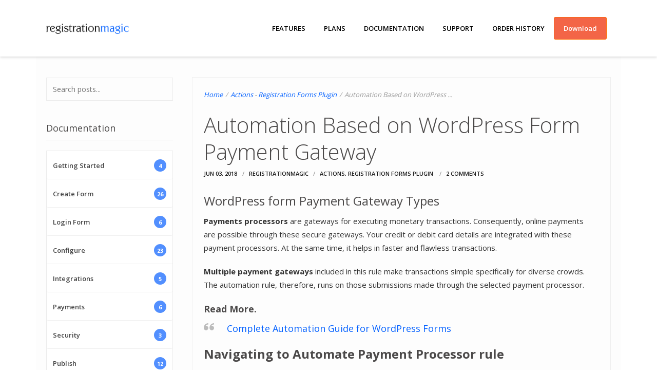

--- FILE ---
content_type: text/html; charset=UTF-8
request_url: https://registrationmagic.com/automate-wordpress-form-payment-gateway/
body_size: 229779
content:
<!DOCTYPE html>
<html lang="en-US">
<head>
    <meta http-equiv="Content-Type" content="text/html; charset=UTF-8"/>

    <meta http-equiv="X-UA-Compatible" content="IE=Edge">

    <meta name="viewport" content="width=device-width, initial-scale=1, maximum-scale=1">

    <link rel="profile" href="http://gmpg.org/xfn/11"/>

    <link rel="pingback" href="https://registrationmagic.com/xmlrpc.php"/>

    <script type="text/javascript">var template_dir = "https://registrationmagic.com/wp-content/themes/fusion";var mo_options = mo_options || {};mo_options.disable_back_to_top = false;mo_options.sticky_menu = true;mo_options.theme_skin = "#0260ff";mo_options.theme_directory_url = "https://registrationmagic.com/wp-content/themes/fusion";mo_options.slider_chosen="None";mo_options.disable_smooth_page_load=true;mo_options.disable_animations_on_page=false;</script>
    <meta name='robots' content='index, follow, max-image-preview:large, max-snippet:-1, max-video-preview:-1' />
	<style>img:is([sizes="auto" i], [sizes^="auto," i]) { contain-intrinsic-size: 3000px 1500px }</style>
	
	<!-- This site is optimized with the Yoast SEO plugin v26.8 - https://yoast.com/product/yoast-seo-wordpress/ -->
	<title>Automation Based on WordPress Form Payment Gateway - RegistrationMagic</title>
	<link rel="canonical" href="https://registrationmagic.com/automate-wordpress-form-payment-gateway/" />
	<meta property="og:locale" content="en_US" />
	<meta property="og:type" content="article" />
	<meta property="og:title" content="Automation Based on WordPress Form Payment Gateway - RegistrationMagic" />
	<meta property="og:description" content="WordPress form Payment Gateway Types Payments processors are gateways for executing monetary transactions. Consequently, online payments are possible through these secure gateways. Your credit or debit card details are integrated with these payment processors. At the same time, it helps in faster and flawless transactions. Multiple payment gateways included in this rule make transactions simple specifically [&hellip;]" />
	<meta property="og:url" content="https://registrationmagic.com/automate-wordpress-form-payment-gateway/" />
	<meta property="og:site_name" content="RegistrationMagic" />
	<meta property="article:publisher" content="https://www.facebook.com/registrationmagic" />
	<meta property="article:published_time" content="2018-06-03T16:27:56+00:00" />
	<meta property="article:modified_time" content="2024-07-23T10:08:51+00:00" />
	<meta property="og:image" content="https://registrationmagic.com/wp-content/uploads/2018/05/2018-05-18-9-5-282x300.png" />
	<meta name="author" content="RegistrationMagic" />
	<meta name="twitter:card" content="summary_large_image" />
	<meta name="twitter:label1" content="Written by" />
	<meta name="twitter:data1" content="RegistrationMagic" />
	<meta name="twitter:label2" content="Est. reading time" />
	<meta name="twitter:data2" content="3 minutes" />
	<script type="application/ld+json" class="yoast-schema-graph">{"@context":"https://schema.org","@graph":[{"@type":"Article","@id":"https://registrationmagic.com/automate-wordpress-form-payment-gateway/#article","isPartOf":{"@id":"https://registrationmagic.com/automate-wordpress-form-payment-gateway/"},"author":{"name":"RegistrationMagic","@id":"https://registrationmagic.com/#/schema/person/2788e0d502db7e7fd6d2fda23fdf6ab3"},"headline":"Automation Based on WordPress Form Payment Gateway","datePublished":"2018-06-03T16:27:56+00:00","dateModified":"2024-07-23T10:08:51+00:00","mainEntityOfPage":{"@id":"https://registrationmagic.com/automate-wordpress-form-payment-gateway/"},"wordCount":410,"commentCount":2,"image":{"@id":"https://registrationmagic.com/automate-wordpress-form-payment-gateway/#primaryimage"},"thumbnailUrl":"https://registrationmagic.com/wp-content/uploads/2018/05/2018-05-18-9-5-282x300.png","keywords":["Tutorials"],"articleSection":["Actions","Registration Forms Plugin"],"inLanguage":"en-US","potentialAction":[{"@type":"CommentAction","name":"Comment","target":["https://registrationmagic.com/automate-wordpress-form-payment-gateway/#respond"]}]},{"@type":"WebPage","@id":"https://registrationmagic.com/automate-wordpress-form-payment-gateway/","url":"https://registrationmagic.com/automate-wordpress-form-payment-gateway/","name":"Automation Based on WordPress Form Payment Gateway - RegistrationMagic","isPartOf":{"@id":"https://registrationmagic.com/#website"},"primaryImageOfPage":{"@id":"https://registrationmagic.com/automate-wordpress-form-payment-gateway/#primaryimage"},"image":{"@id":"https://registrationmagic.com/automate-wordpress-form-payment-gateway/#primaryimage"},"thumbnailUrl":"https://registrationmagic.com/wp-content/uploads/2018/05/2018-05-18-9-5-282x300.png","datePublished":"2018-06-03T16:27:56+00:00","dateModified":"2024-07-23T10:08:51+00:00","author":{"@id":"https://registrationmagic.com/#/schema/person/2788e0d502db7e7fd6d2fda23fdf6ab3"},"breadcrumb":{"@id":"https://registrationmagic.com/automate-wordpress-form-payment-gateway/#breadcrumb"},"inLanguage":"en-US","potentialAction":[{"@type":"ReadAction","target":["https://registrationmagic.com/automate-wordpress-form-payment-gateway/"]}]},{"@type":"ImageObject","inLanguage":"en-US","@id":"https://registrationmagic.com/automate-wordpress-form-payment-gateway/#primaryimage","url":"https://registrationmagic.com/wp-content/uploads/2018/05/2018-05-18-9-5.png","contentUrl":"https://registrationmagic.com/wp-content/uploads/2018/05/2018-05-18-9-5.png","width":771,"height":821},{"@type":"BreadcrumbList","@id":"https://registrationmagic.com/automate-wordpress-form-payment-gateway/#breadcrumb","itemListElement":[{"@type":"ListItem","position":1,"name":"Home","item":"https://registrationmagic.com/"},{"@type":"ListItem","position":2,"name":"Our Blog","item":"https://registrationmagic.com/blog/"},{"@type":"ListItem","position":3,"name":"Automation Based on WordPress Form Payment Gateway"}]},{"@type":"WebSite","@id":"https://registrationmagic.com/#website","url":"https://registrationmagic.com/","name":"RegistrationMagic","description":"WordPress User Registrations Forms Plugin","potentialAction":[{"@type":"SearchAction","target":{"@type":"EntryPoint","urlTemplate":"https://registrationmagic.com/?s={search_term_string}"},"query-input":{"@type":"PropertyValueSpecification","valueRequired":true,"valueName":"search_term_string"}}],"inLanguage":"en-US"},{"@type":"Person","@id":"https://registrationmagic.com/#/schema/person/2788e0d502db7e7fd6d2fda23fdf6ab3","name":"RegistrationMagic","image":{"@type":"ImageObject","inLanguage":"en-US","@id":"https://registrationmagic.com/#/schema/person/image/","url":"https://secure.gravatar.com/avatar/8c670658f532d7342278a55b0aa957371442ca05c1db6e00cf3734d5b625c8b3?s=96&d=retro&r=g","contentUrl":"https://secure.gravatar.com/avatar/8c670658f532d7342278a55b0aa957371442ca05c1db6e00cf3734d5b625c8b3?s=96&d=retro&r=g","caption":"RegistrationMagic"},"description":"RegistrationMagic Editorial Staff (rmagic) is a team of WordPress registration experts and major contributor to the development of RegistrationMagic - WordPress User Registration Plugin.","sameAs":["https://registrationmagic.com"],"url":"https://registrationmagic.com/author/n_gupta/"}]}</script>
	<!-- / Yoast SEO plugin. -->


<link rel='dns-prefetch' href='//www.googletagmanager.com' />
<link rel='dns-prefetch' href='//js.stripe.com' />
<link rel='dns-prefetch' href='//code.jquery.com' />
<link rel="alternate" type="application/rss+xml" title="RegistrationMagic &raquo; Feed" href="https://registrationmagic.com/feed/" />
<link rel="alternate" type="application/rss+xml" title="RegistrationMagic &raquo; Comments Feed" href="https://registrationmagic.com/comments/feed/" />
<link rel="alternate" type="application/rss+xml" title="RegistrationMagic &raquo; Automation Based on WordPress Form Payment Gateway Comments Feed" href="https://registrationmagic.com/automate-wordpress-form-payment-gateway/feed/" />
<script type="text/javascript">
/* <![CDATA[ */
window._wpemojiSettings = {"baseUrl":"https:\/\/s.w.org\/images\/core\/emoji\/16.0.1\/72x72\/","ext":".png","svgUrl":"https:\/\/s.w.org\/images\/core\/emoji\/16.0.1\/svg\/","svgExt":".svg","source":{"concatemoji":"https:\/\/registrationmagic.com\/wp-includes\/js\/wp-emoji-release.min.js?ver=6.8.3"}};
/*! This file is auto-generated */
!function(s,n){var o,i,e;function c(e){try{var t={supportTests:e,timestamp:(new Date).valueOf()};sessionStorage.setItem(o,JSON.stringify(t))}catch(e){}}function p(e,t,n){e.clearRect(0,0,e.canvas.width,e.canvas.height),e.fillText(t,0,0);var t=new Uint32Array(e.getImageData(0,0,e.canvas.width,e.canvas.height).data),a=(e.clearRect(0,0,e.canvas.width,e.canvas.height),e.fillText(n,0,0),new Uint32Array(e.getImageData(0,0,e.canvas.width,e.canvas.height).data));return t.every(function(e,t){return e===a[t]})}function u(e,t){e.clearRect(0,0,e.canvas.width,e.canvas.height),e.fillText(t,0,0);for(var n=e.getImageData(16,16,1,1),a=0;a<n.data.length;a++)if(0!==n.data[a])return!1;return!0}function f(e,t,n,a){switch(t){case"flag":return n(e,"\ud83c\udff3\ufe0f\u200d\u26a7\ufe0f","\ud83c\udff3\ufe0f\u200b\u26a7\ufe0f")?!1:!n(e,"\ud83c\udde8\ud83c\uddf6","\ud83c\udde8\u200b\ud83c\uddf6")&&!n(e,"\ud83c\udff4\udb40\udc67\udb40\udc62\udb40\udc65\udb40\udc6e\udb40\udc67\udb40\udc7f","\ud83c\udff4\u200b\udb40\udc67\u200b\udb40\udc62\u200b\udb40\udc65\u200b\udb40\udc6e\u200b\udb40\udc67\u200b\udb40\udc7f");case"emoji":return!a(e,"\ud83e\udedf")}return!1}function g(e,t,n,a){var r="undefined"!=typeof WorkerGlobalScope&&self instanceof WorkerGlobalScope?new OffscreenCanvas(300,150):s.createElement("canvas"),o=r.getContext("2d",{willReadFrequently:!0}),i=(o.textBaseline="top",o.font="600 32px Arial",{});return e.forEach(function(e){i[e]=t(o,e,n,a)}),i}function t(e){var t=s.createElement("script");t.src=e,t.defer=!0,s.head.appendChild(t)}"undefined"!=typeof Promise&&(o="wpEmojiSettingsSupports",i=["flag","emoji"],n.supports={everything:!0,everythingExceptFlag:!0},e=new Promise(function(e){s.addEventListener("DOMContentLoaded",e,{once:!0})}),new Promise(function(t){var n=function(){try{var e=JSON.parse(sessionStorage.getItem(o));if("object"==typeof e&&"number"==typeof e.timestamp&&(new Date).valueOf()<e.timestamp+604800&&"object"==typeof e.supportTests)return e.supportTests}catch(e){}return null}();if(!n){if("undefined"!=typeof Worker&&"undefined"!=typeof OffscreenCanvas&&"undefined"!=typeof URL&&URL.createObjectURL&&"undefined"!=typeof Blob)try{var e="postMessage("+g.toString()+"("+[JSON.stringify(i),f.toString(),p.toString(),u.toString()].join(",")+"));",a=new Blob([e],{type:"text/javascript"}),r=new Worker(URL.createObjectURL(a),{name:"wpTestEmojiSupports"});return void(r.onmessage=function(e){c(n=e.data),r.terminate(),t(n)})}catch(e){}c(n=g(i,f,p,u))}t(n)}).then(function(e){for(var t in e)n.supports[t]=e[t],n.supports.everything=n.supports.everything&&n.supports[t],"flag"!==t&&(n.supports.everythingExceptFlag=n.supports.everythingExceptFlag&&n.supports[t]);n.supports.everythingExceptFlag=n.supports.everythingExceptFlag&&!n.supports.flag,n.DOMReady=!1,n.readyCallback=function(){n.DOMReady=!0}}).then(function(){return e}).then(function(){var e;n.supports.everything||(n.readyCallback(),(e=n.source||{}).concatemoji?t(e.concatemoji):e.wpemoji&&e.twemoji&&(t(e.twemoji),t(e.wpemoji)))}))}((window,document),window._wpemojiSettings);
/* ]]> */
</script>
<link rel='stylesheet' id='validate-engine-css-css' href='https://registrationmagic.com/wp-content/plugins/wysija-newsletters/css/validationEngine.jquery.css?ver=2.8.2' type='text/css' media='all' />
<link rel='stylesheet' id='rm_material_icons-css' href='https://registrationmagic.com/wp-content/plugins/custom-registration-form-builder-with-submission-manager/admin/css/material-icons.css?ver=6.8.3' type='text/css' media='all' />
<style id='wp-emoji-styles-inline-css' type='text/css'>

	img.wp-smiley, img.emoji {
		display: inline !important;
		border: none !important;
		box-shadow: none !important;
		height: 1em !important;
		width: 1em !important;
		margin: 0 0.07em !important;
		vertical-align: -0.1em !important;
		background: none !important;
		padding: 0 !important;
	}
</style>
<link rel='stylesheet' id='wp-block-library-css' href='https://registrationmagic.com/wp-includes/css/dist/block-library/style.min.css?ver=6.8.3' type='text/css' media='all' />
<style id='classic-theme-styles-inline-css' type='text/css'>
/*! This file is auto-generated */
.wp-block-button__link{color:#fff;background-color:#32373c;border-radius:9999px;box-shadow:none;text-decoration:none;padding:calc(.667em + 2px) calc(1.333em + 2px);font-size:1.125em}.wp-block-file__button{background:#32373c;color:#fff;text-decoration:none}
</style>
<link rel='stylesheet' id='edd-blocks-css' href='https://registrationmagic.com/wp-content/plugins/easy-digital-downloads-pro/includes/blocks/assets/css/edd-blocks.css?ver=3.6.4' type='text/css' media='all' />
<style id='global-styles-inline-css' type='text/css'>
:root{--wp--preset--aspect-ratio--square: 1;--wp--preset--aspect-ratio--4-3: 4/3;--wp--preset--aspect-ratio--3-4: 3/4;--wp--preset--aspect-ratio--3-2: 3/2;--wp--preset--aspect-ratio--2-3: 2/3;--wp--preset--aspect-ratio--16-9: 16/9;--wp--preset--aspect-ratio--9-16: 9/16;--wp--preset--color--black: #000000;--wp--preset--color--cyan-bluish-gray: #abb8c3;--wp--preset--color--white: #ffffff;--wp--preset--color--pale-pink: #f78da7;--wp--preset--color--vivid-red: #cf2e2e;--wp--preset--color--luminous-vivid-orange: #ff6900;--wp--preset--color--luminous-vivid-amber: #fcb900;--wp--preset--color--light-green-cyan: #7bdcb5;--wp--preset--color--vivid-green-cyan: #00d084;--wp--preset--color--pale-cyan-blue: #8ed1fc;--wp--preset--color--vivid-cyan-blue: #0693e3;--wp--preset--color--vivid-purple: #9b51e0;--wp--preset--gradient--vivid-cyan-blue-to-vivid-purple: linear-gradient(135deg,rgba(6,147,227,1) 0%,rgb(155,81,224) 100%);--wp--preset--gradient--light-green-cyan-to-vivid-green-cyan: linear-gradient(135deg,rgb(122,220,180) 0%,rgb(0,208,130) 100%);--wp--preset--gradient--luminous-vivid-amber-to-luminous-vivid-orange: linear-gradient(135deg,rgba(252,185,0,1) 0%,rgba(255,105,0,1) 100%);--wp--preset--gradient--luminous-vivid-orange-to-vivid-red: linear-gradient(135deg,rgba(255,105,0,1) 0%,rgb(207,46,46) 100%);--wp--preset--gradient--very-light-gray-to-cyan-bluish-gray: linear-gradient(135deg,rgb(238,238,238) 0%,rgb(169,184,195) 100%);--wp--preset--gradient--cool-to-warm-spectrum: linear-gradient(135deg,rgb(74,234,220) 0%,rgb(151,120,209) 20%,rgb(207,42,186) 40%,rgb(238,44,130) 60%,rgb(251,105,98) 80%,rgb(254,248,76) 100%);--wp--preset--gradient--blush-light-purple: linear-gradient(135deg,rgb(255,206,236) 0%,rgb(152,150,240) 100%);--wp--preset--gradient--blush-bordeaux: linear-gradient(135deg,rgb(254,205,165) 0%,rgb(254,45,45) 50%,rgb(107,0,62) 100%);--wp--preset--gradient--luminous-dusk: linear-gradient(135deg,rgb(255,203,112) 0%,rgb(199,81,192) 50%,rgb(65,88,208) 100%);--wp--preset--gradient--pale-ocean: linear-gradient(135deg,rgb(255,245,203) 0%,rgb(182,227,212) 50%,rgb(51,167,181) 100%);--wp--preset--gradient--electric-grass: linear-gradient(135deg,rgb(202,248,128) 0%,rgb(113,206,126) 100%);--wp--preset--gradient--midnight: linear-gradient(135deg,rgb(2,3,129) 0%,rgb(40,116,252) 100%);--wp--preset--font-size--small: 13px;--wp--preset--font-size--medium: 20px;--wp--preset--font-size--large: 36px;--wp--preset--font-size--x-large: 42px;--wp--preset--spacing--20: 0.44rem;--wp--preset--spacing--30: 0.67rem;--wp--preset--spacing--40: 1rem;--wp--preset--spacing--50: 1.5rem;--wp--preset--spacing--60: 2.25rem;--wp--preset--spacing--70: 3.38rem;--wp--preset--spacing--80: 5.06rem;--wp--preset--shadow--natural: 6px 6px 9px rgba(0, 0, 0, 0.2);--wp--preset--shadow--deep: 12px 12px 50px rgba(0, 0, 0, 0.4);--wp--preset--shadow--sharp: 6px 6px 0px rgba(0, 0, 0, 0.2);--wp--preset--shadow--outlined: 6px 6px 0px -3px rgba(255, 255, 255, 1), 6px 6px rgba(0, 0, 0, 1);--wp--preset--shadow--crisp: 6px 6px 0px rgba(0, 0, 0, 1);}:where(.is-layout-flex){gap: 0.5em;}:where(.is-layout-grid){gap: 0.5em;}body .is-layout-flex{display: flex;}.is-layout-flex{flex-wrap: wrap;align-items: center;}.is-layout-flex > :is(*, div){margin: 0;}body .is-layout-grid{display: grid;}.is-layout-grid > :is(*, div){margin: 0;}:where(.wp-block-columns.is-layout-flex){gap: 2em;}:where(.wp-block-columns.is-layout-grid){gap: 2em;}:where(.wp-block-post-template.is-layout-flex){gap: 1.25em;}:where(.wp-block-post-template.is-layout-grid){gap: 1.25em;}.has-black-color{color: var(--wp--preset--color--black) !important;}.has-cyan-bluish-gray-color{color: var(--wp--preset--color--cyan-bluish-gray) !important;}.has-white-color{color: var(--wp--preset--color--white) !important;}.has-pale-pink-color{color: var(--wp--preset--color--pale-pink) !important;}.has-vivid-red-color{color: var(--wp--preset--color--vivid-red) !important;}.has-luminous-vivid-orange-color{color: var(--wp--preset--color--luminous-vivid-orange) !important;}.has-luminous-vivid-amber-color{color: var(--wp--preset--color--luminous-vivid-amber) !important;}.has-light-green-cyan-color{color: var(--wp--preset--color--light-green-cyan) !important;}.has-vivid-green-cyan-color{color: var(--wp--preset--color--vivid-green-cyan) !important;}.has-pale-cyan-blue-color{color: var(--wp--preset--color--pale-cyan-blue) !important;}.has-vivid-cyan-blue-color{color: var(--wp--preset--color--vivid-cyan-blue) !important;}.has-vivid-purple-color{color: var(--wp--preset--color--vivid-purple) !important;}.has-black-background-color{background-color: var(--wp--preset--color--black) !important;}.has-cyan-bluish-gray-background-color{background-color: var(--wp--preset--color--cyan-bluish-gray) !important;}.has-white-background-color{background-color: var(--wp--preset--color--white) !important;}.has-pale-pink-background-color{background-color: var(--wp--preset--color--pale-pink) !important;}.has-vivid-red-background-color{background-color: var(--wp--preset--color--vivid-red) !important;}.has-luminous-vivid-orange-background-color{background-color: var(--wp--preset--color--luminous-vivid-orange) !important;}.has-luminous-vivid-amber-background-color{background-color: var(--wp--preset--color--luminous-vivid-amber) !important;}.has-light-green-cyan-background-color{background-color: var(--wp--preset--color--light-green-cyan) !important;}.has-vivid-green-cyan-background-color{background-color: var(--wp--preset--color--vivid-green-cyan) !important;}.has-pale-cyan-blue-background-color{background-color: var(--wp--preset--color--pale-cyan-blue) !important;}.has-vivid-cyan-blue-background-color{background-color: var(--wp--preset--color--vivid-cyan-blue) !important;}.has-vivid-purple-background-color{background-color: var(--wp--preset--color--vivid-purple) !important;}.has-black-border-color{border-color: var(--wp--preset--color--black) !important;}.has-cyan-bluish-gray-border-color{border-color: var(--wp--preset--color--cyan-bluish-gray) !important;}.has-white-border-color{border-color: var(--wp--preset--color--white) !important;}.has-pale-pink-border-color{border-color: var(--wp--preset--color--pale-pink) !important;}.has-vivid-red-border-color{border-color: var(--wp--preset--color--vivid-red) !important;}.has-luminous-vivid-orange-border-color{border-color: var(--wp--preset--color--luminous-vivid-orange) !important;}.has-luminous-vivid-amber-border-color{border-color: var(--wp--preset--color--luminous-vivid-amber) !important;}.has-light-green-cyan-border-color{border-color: var(--wp--preset--color--light-green-cyan) !important;}.has-vivid-green-cyan-border-color{border-color: var(--wp--preset--color--vivid-green-cyan) !important;}.has-pale-cyan-blue-border-color{border-color: var(--wp--preset--color--pale-cyan-blue) !important;}.has-vivid-cyan-blue-border-color{border-color: var(--wp--preset--color--vivid-cyan-blue) !important;}.has-vivid-purple-border-color{border-color: var(--wp--preset--color--vivid-purple) !important;}.has-vivid-cyan-blue-to-vivid-purple-gradient-background{background: var(--wp--preset--gradient--vivid-cyan-blue-to-vivid-purple) !important;}.has-light-green-cyan-to-vivid-green-cyan-gradient-background{background: var(--wp--preset--gradient--light-green-cyan-to-vivid-green-cyan) !important;}.has-luminous-vivid-amber-to-luminous-vivid-orange-gradient-background{background: var(--wp--preset--gradient--luminous-vivid-amber-to-luminous-vivid-orange) !important;}.has-luminous-vivid-orange-to-vivid-red-gradient-background{background: var(--wp--preset--gradient--luminous-vivid-orange-to-vivid-red) !important;}.has-very-light-gray-to-cyan-bluish-gray-gradient-background{background: var(--wp--preset--gradient--very-light-gray-to-cyan-bluish-gray) !important;}.has-cool-to-warm-spectrum-gradient-background{background: var(--wp--preset--gradient--cool-to-warm-spectrum) !important;}.has-blush-light-purple-gradient-background{background: var(--wp--preset--gradient--blush-light-purple) !important;}.has-blush-bordeaux-gradient-background{background: var(--wp--preset--gradient--blush-bordeaux) !important;}.has-luminous-dusk-gradient-background{background: var(--wp--preset--gradient--luminous-dusk) !important;}.has-pale-ocean-gradient-background{background: var(--wp--preset--gradient--pale-ocean) !important;}.has-electric-grass-gradient-background{background: var(--wp--preset--gradient--electric-grass) !important;}.has-midnight-gradient-background{background: var(--wp--preset--gradient--midnight) !important;}.has-small-font-size{font-size: var(--wp--preset--font-size--small) !important;}.has-medium-font-size{font-size: var(--wp--preset--font-size--medium) !important;}.has-large-font-size{font-size: var(--wp--preset--font-size--large) !important;}.has-x-large-font-size{font-size: var(--wp--preset--font-size--x-large) !important;}
:where(.wp-block-post-template.is-layout-flex){gap: 1.25em;}:where(.wp-block-post-template.is-layout-grid){gap: 1.25em;}
:where(.wp-block-columns.is-layout-flex){gap: 2em;}:where(.wp-block-columns.is-layout-grid){gap: 2em;}
:root :where(.wp-block-pullquote){font-size: 1.5em;line-height: 1.6;}
</style>
<link rel='stylesheet' id='jquery-ui-css-css' href='https://code.jquery.com/ui/1.12.1/themes/base/jquery-ui.css?ver=6.8.3' type='text/css' media='all' />
<link rel='stylesheet' id='atw-custom-style-css' href='https://registrationmagic.com/wp-content/plugins/custom-documentation-widget/style.css?ver=6.8.3' type='text/css' media='all' />
<link rel='stylesheet' id='bwg_fonts-css' href='https://registrationmagic.com/wp-content/plugins/photo-gallery/css/bwg-fonts/fonts.css?ver=0.0.1' type='text/css' media='all' />
<link rel='stylesheet' id='sumoselect-css' href='https://registrationmagic.com/wp-content/plugins/photo-gallery/css/sumoselect.min.css?ver=3.4.6' type='text/css' media='all' />
<link rel='stylesheet' id='mCustomScrollbar-css' href='https://registrationmagic.com/wp-content/plugins/photo-gallery/css/jquery.mCustomScrollbar.min.css?ver=3.1.5' type='text/css' media='all' />
<link rel='stylesheet' id='bwg_googlefonts-css' href='https://fonts.googleapis.com/css?family=Ubuntu&#038;subset=greek,latin,greek-ext,vietnamese,cyrillic-ext,latin-ext,cyrillic' type='text/css' media='all' />
<link rel='stylesheet' id='bwg_frontend-css' href='https://registrationmagic.com/wp-content/plugins/photo-gallery/css/styles.min.css?ver=1.8.37' type='text/css' media='all' />
<link rel='stylesheet' id='lsow-animate-css' href='https://registrationmagic.com/wp-content/plugins/livemesh-siteorigin-widgets/assets/css/animate.css?ver=3.9.2' type='text/css' media='all' />
<link rel='stylesheet' id='lsow-frontend-css' href='https://registrationmagic.com/wp-content/plugins/livemesh-siteorigin-widgets/assets/css/lsow-frontend.css?ver=3.9.2' type='text/css' media='all' />
<link rel='stylesheet' id='lsow-button-css' href='https://registrationmagic.com/wp-content/plugins/livemesh-siteorigin-widgets/includes/widgets/lsow-button-widget/css/style.css?ver=1.70.4' type='text/css' media='all' />
<link rel='stylesheet' id='lsow-button-default-b41e1dd8b9c4-css' href='https://registrationmagic.com/wp-content/uploads/siteorigin-widgets/lsow-button-default-b41e1dd8b9c4.css?ver=6.8.3' type='text/css' media='all' />
<link rel='stylesheet' id='lsow-button-default-197c81cd5fb0-css' href='https://registrationmagic.com/wp-content/uploads/siteorigin-widgets/lsow-button-default-197c81cd5fb0.css?ver=6.8.3' type='text/css' media='all' />
<link rel='stylesheet' id='css-wpautbox-tab-css' href='https://registrationmagic.com/wp-content/plugins/wp-author-box-lite/lib/css/jquery-a-tabs.css' type='text/css' media='all' />
<link rel='stylesheet' id='css-wpautbox-css' href='https://registrationmagic.com/wp-content/plugins/wp-author-box-lite/lib/css/wpautbox.css' type='text/css' media='all' />
<link rel='stylesheet' id='wpautbox-elusive-icon-css' href='https://registrationmagic.com/wp-content/plugins/wp-author-box-lite/includes/ReduxFramework/ReduxCore/assets/css/vendor/elusive-icons/elusive-icons.css?ver=6.8.3' type='text/css' media='all' />
<link rel='stylesheet' id='kbe_theme_style-css' href='https://registrationmagic.com/wp-content/plugins/wp-knowledgebase/template-legacy/kbe_style.css?ver=1.3.4' type='text/css' media='all' />
<link rel='stylesheet' id='edd-styles-css' href='https://registrationmagic.com/wp-content/plugins/easy-digital-downloads-pro/assets/build/css/frontend/edd.min.css?ver=3.6.4' type='text/css' media='all' />
<link rel='stylesheet' id='parent-style-css' href='https://registrationmagic.com/wp-content/themes/fusion/style.css?ver=6.8.3' type='text/css' media='all' />
<link rel='stylesheet' id='pretty-photo-css' href='https://registrationmagic.com/wp-content/themes/fusion/css/prettyPhoto.css?ver=6.8.3' type='text/css' media='screen' />
<link rel='stylesheet' id='icon-fonts-css' href='https://registrationmagic.com/wp-content/themes/fusion/css/icon-fonts.css?ver=6.8.3' type='text/css' media='screen' />
<link rel='stylesheet' id='style-theme-css' href='https://registrationmagic.com/wp-content/themes/fusion-child/style.css?ver=6.8.3' type='text/css' media='all' />
<!--[if IE 8]>
<link rel='stylesheet' id='style-ie8-css' href='https://registrationmagic.com/wp-content/themes/fusion/css/ie8.css?ver=6.8.3' type='text/css' media='screen' />
<![endif]-->
<!--[if IE 9]>
<link rel='stylesheet' id='style-ie9-css' href='https://registrationmagic.com/wp-content/themes/fusion/css/ie9.css?ver=6.8.3' type='text/css' media='screen' />
<![endif]-->
<link rel='stylesheet' id='animate-css' href='https://registrationmagic.com/wp-content/themes/fusion/css/animate.css?ver=6.8.3' type='text/css' media='screen' />
<link rel='stylesheet' id='custom-registration-form-builder-with-submission-manager/registration_magic.php-css' href='https://registrationmagic.com/wp-content/plugins/custom-registration-form-builder-with-submission-manager/public/css/style_rm_front_end.css?ver=6.0.7.4' type='text/css' media='all' />
<link rel='stylesheet' id='rm-form-revamp-theme-css' href='https://registrationmagic.com/wp-content/plugins/custom-registration-form-builder-with-submission-manager/public/css/rm-form-theme-matchmytheme.css?ver=6.0.7.4' type='text/css' media='all' />
<link rel='stylesheet' id='rm-form-revamp-style-css' href='https://registrationmagic.com/wp-content/plugins/custom-registration-form-builder-with-submission-manager/public/css/rm-form-common-utility.css?ver=6.8.3' type='text/css' media='all' />
<link rel='stylesheet' id='wpdiscuz-frontend-css-css' href='https://registrationmagic.com/wp-content/plugins/wpdiscuz/themes/default/style.css?ver=7.6.45' type='text/css' media='all' />
<style id='wpdiscuz-frontend-css-inline-css' type='text/css'>
 #wpdcom .wpd-blog-administrator .wpd-comment-label{color:#ffffff;background-color:#00B38F;border:none}#wpdcom .wpd-blog-administrator .wpd-comment-author, #wpdcom .wpd-blog-administrator .wpd-comment-author a{color:#00B38F}#wpdcom.wpd-layout-1 .wpd-comment .wpd-blog-administrator .wpd-avatar img{border-color:#00B38F}#wpdcom.wpd-layout-2 .wpd-comment.wpd-reply .wpd-comment-wrap.wpd-blog-administrator{border-left:3px solid #00B38F}#wpdcom.wpd-layout-2 .wpd-comment .wpd-blog-administrator .wpd-avatar img{border-bottom-color:#00B38F}#wpdcom.wpd-layout-3 .wpd-blog-administrator .wpd-comment-subheader{border-top:1px dashed #00B38F}#wpdcom.wpd-layout-3 .wpd-reply .wpd-blog-administrator .wpd-comment-right{border-left:1px solid #00B38F}#wpdcom .wpd-blog-associate .wpd-comment-label{color:#ffffff;background-color:#00B38F;border:none}#wpdcom .wpd-blog-associate .wpd-comment-author, #wpdcom .wpd-blog-associate .wpd-comment-author a{color:#00B38F}#wpdcom.wpd-layout-1 .wpd-comment .wpd-blog-associate .wpd-avatar img{border-color:#00B38F}#wpdcom.wpd-layout-2 .wpd-comment .wpd-blog-associate .wpd-avatar img{border-bottom-color:#00B38F}#wpdcom.wpd-layout-3 .wpd-blog-associate .wpd-comment-subheader{border-top:1px dashed #00B38F}#wpdcom.wpd-layout-3 .wpd-reply .wpd-blog-associate .wpd-comment-right{border-left:1px solid #00B38F}#wpdcom .wpd-blog-author .wpd-comment-label{color:#ffffff;background-color:#00B38F;border:none}#wpdcom .wpd-blog-author .wpd-comment-author, #wpdcom .wpd-blog-author .wpd-comment-author a{color:#00B38F}#wpdcom.wpd-layout-1 .wpd-comment .wpd-blog-author .wpd-avatar img{border-color:#00B38F}#wpdcom.wpd-layout-2 .wpd-comment .wpd-blog-author .wpd-avatar img{border-bottom-color:#00B38F}#wpdcom.wpd-layout-3 .wpd-blog-author .wpd-comment-subheader{border-top:1px dashed #00B38F}#wpdcom.wpd-layout-3 .wpd-reply .wpd-blog-author .wpd-comment-right{border-left:1px solid #00B38F}#wpdcom .wpd-blog-contributor .wpd-comment-label{color:#ffffff;background-color:#00B38F;border:none}#wpdcom .wpd-blog-contributor .wpd-comment-author, #wpdcom .wpd-blog-contributor .wpd-comment-author a{color:#00B38F}#wpdcom.wpd-layout-1 .wpd-comment .wpd-blog-contributor .wpd-avatar img{border-color:#00B38F}#wpdcom.wpd-layout-2 .wpd-comment .wpd-blog-contributor .wpd-avatar img{border-bottom-color:#00B38F}#wpdcom.wpd-layout-3 .wpd-blog-contributor .wpd-comment-subheader{border-top:1px dashed #00B38F}#wpdcom.wpd-layout-3 .wpd-reply .wpd-blog-contributor .wpd-comment-right{border-left:1px solid #00B38F}#wpdcom .wpd-blog-edd_subscriber .wpd-comment-label{color:#ffffff;background-color:#00B38F;border:none}#wpdcom .wpd-blog-edd_subscriber .wpd-comment-author, #wpdcom .wpd-blog-edd_subscriber .wpd-comment-author a{color:#00B38F}#wpdcom.wpd-layout-1 .wpd-comment .wpd-blog-edd_subscriber .wpd-avatar img{border-color:#00B38F}#wpdcom.wpd-layout-2 .wpd-comment .wpd-blog-edd_subscriber .wpd-avatar img{border-bottom-color:#00B38F}#wpdcom.wpd-layout-3 .wpd-blog-edd_subscriber .wpd-comment-subheader{border-top:1px dashed #00B38F}#wpdcom.wpd-layout-3 .wpd-reply .wpd-blog-edd_subscriber .wpd-comment-right{border-left:1px solid #00B38F}#wpdcom .wpd-blog-editor .wpd-comment-label{color:#ffffff;background-color:#00B38F;border:none}#wpdcom .wpd-blog-editor .wpd-comment-author, #wpdcom .wpd-blog-editor .wpd-comment-author a{color:#00B38F}#wpdcom.wpd-layout-1 .wpd-comment .wpd-blog-editor .wpd-avatar img{border-color:#00B38F}#wpdcom.wpd-layout-2 .wpd-comment.wpd-reply .wpd-comment-wrap.wpd-blog-editor{border-left:3px solid #00B38F}#wpdcom.wpd-layout-2 .wpd-comment .wpd-blog-editor .wpd-avatar img{border-bottom-color:#00B38F}#wpdcom.wpd-layout-3 .wpd-blog-editor .wpd-comment-subheader{border-top:1px dashed #00B38F}#wpdcom.wpd-layout-3 .wpd-reply .wpd-blog-editor .wpd-comment-right{border-left:1px solid #00B38F}#wpdcom .wpd-blog-editorialstaff .wpd-comment-label{color:#ffffff;background-color:#00B38F;border:none}#wpdcom .wpd-blog-editorialstaff .wpd-comment-author, #wpdcom .wpd-blog-editorialstaff .wpd-comment-author a{color:#00B38F}#wpdcom.wpd-layout-1 .wpd-comment .wpd-blog-editorialstaff .wpd-avatar img{border-color:#00B38F}#wpdcom.wpd-layout-2 .wpd-comment .wpd-blog-editorialstaff .wpd-avatar img{border-bottom-color:#00B38F}#wpdcom.wpd-layout-3 .wpd-blog-editorialstaff .wpd-comment-subheader{border-top:1px dashed #00B38F}#wpdcom.wpd-layout-3 .wpd-reply .wpd-blog-editorialstaff .wpd-comment-right{border-left:1px solid #00B38F}#wpdcom .wpd-blog-subscriber .wpd-comment-label{color:#ffffff;background-color:#00B38F;border:none}#wpdcom .wpd-blog-subscriber .wpd-comment-author, #wpdcom .wpd-blog-subscriber .wpd-comment-author a{color:#00B38F}#wpdcom.wpd-layout-2 .wpd-comment .wpd-blog-subscriber .wpd-avatar img{border-bottom-color:#00B38F}#wpdcom.wpd-layout-3 .wpd-blog-subscriber .wpd-comment-subheader{border-top:1px dashed #00B38F}#wpdcom .wpd-blog-supportadmin .wpd-comment-label{color:#ffffff;background-color:#00B38F;border:none}#wpdcom .wpd-blog-supportadmin .wpd-comment-author, #wpdcom .wpd-blog-supportadmin .wpd-comment-author a{color:#00B38F}#wpdcom.wpd-layout-1 .wpd-comment .wpd-blog-supportadmin .wpd-avatar img{border-color:#00B38F}#wpdcom.wpd-layout-2 .wpd-comment .wpd-blog-supportadmin .wpd-avatar img{border-bottom-color:#00B38F}#wpdcom.wpd-layout-3 .wpd-blog-supportadmin .wpd-comment-subheader{border-top:1px dashed #00B38F}#wpdcom.wpd-layout-3 .wpd-reply .wpd-blog-supportadmin .wpd-comment-right{border-left:1px solid #00B38F}#wpdcom .wpd-blog-translator .wpd-comment-label{color:#ffffff;background-color:#00B38F;border:none}#wpdcom .wpd-blog-translator .wpd-comment-author, #wpdcom .wpd-blog-translator .wpd-comment-author a{color:#00B38F}#wpdcom.wpd-layout-1 .wpd-comment .wpd-blog-translator .wpd-avatar img{border-color:#00B38F}#wpdcom.wpd-layout-2 .wpd-comment .wpd-blog-translator .wpd-avatar img{border-bottom-color:#00B38F}#wpdcom.wpd-layout-3 .wpd-blog-translator .wpd-comment-subheader{border-top:1px dashed #00B38F}#wpdcom.wpd-layout-3 .wpd-reply .wpd-blog-translator .wpd-comment-right{border-left:1px solid #00B38F}#wpdcom .wpd-blog-shop_manager .wpd-comment-label{color:#ffffff;background-color:#00B38F;border:none}#wpdcom .wpd-blog-shop_manager .wpd-comment-author, #wpdcom .wpd-blog-shop_manager .wpd-comment-author a{color:#00B38F}#wpdcom.wpd-layout-1 .wpd-comment .wpd-blog-shop_manager .wpd-avatar img{border-color:#00B38F}#wpdcom.wpd-layout-2 .wpd-comment .wpd-blog-shop_manager .wpd-avatar img{border-bottom-color:#00B38F}#wpdcom.wpd-layout-3 .wpd-blog-shop_manager .wpd-comment-subheader{border-top:1px dashed #00B38F}#wpdcom.wpd-layout-3 .wpd-reply .wpd-blog-shop_manager .wpd-comment-right{border-left:1px solid #00B38F}#wpdcom .wpd-blog-shop_accountant .wpd-comment-label{color:#ffffff;background-color:#00B38F;border:none}#wpdcom .wpd-blog-shop_accountant .wpd-comment-author, #wpdcom .wpd-blog-shop_accountant .wpd-comment-author a{color:#00B38F}#wpdcom.wpd-layout-1 .wpd-comment .wpd-blog-shop_accountant .wpd-avatar img{border-color:#00B38F}#wpdcom.wpd-layout-2 .wpd-comment .wpd-blog-shop_accountant .wpd-avatar img{border-bottom-color:#00B38F}#wpdcom.wpd-layout-3 .wpd-blog-shop_accountant .wpd-comment-subheader{border-top:1px dashed #00B38F}#wpdcom.wpd-layout-3 .wpd-reply .wpd-blog-shop_accountant .wpd-comment-right{border-left:1px solid #00B38F}#wpdcom .wpd-blog-shop_worker .wpd-comment-label{color:#ffffff;background-color:#00B38F;border:none}#wpdcom .wpd-blog-shop_worker .wpd-comment-author, #wpdcom .wpd-blog-shop_worker .wpd-comment-author a{color:#00B38F}#wpdcom.wpd-layout-1 .wpd-comment .wpd-blog-shop_worker .wpd-avatar img{border-color:#00B38F}#wpdcom.wpd-layout-2 .wpd-comment .wpd-blog-shop_worker .wpd-avatar img{border-bottom-color:#00B38F}#wpdcom.wpd-layout-3 .wpd-blog-shop_worker .wpd-comment-subheader{border-top:1px dashed #00B38F}#wpdcom.wpd-layout-3 .wpd-reply .wpd-blog-shop_worker .wpd-comment-right{border-left:1px solid #00B38F}#wpdcom .wpd-blog-shop_vendor .wpd-comment-label{color:#ffffff;background-color:#00B38F;border:none}#wpdcom .wpd-blog-shop_vendor .wpd-comment-author, #wpdcom .wpd-blog-shop_vendor .wpd-comment-author a{color:#00B38F}#wpdcom.wpd-layout-1 .wpd-comment .wpd-blog-shop_vendor .wpd-avatar img{border-color:#00B38F}#wpdcom.wpd-layout-2 .wpd-comment .wpd-blog-shop_vendor .wpd-avatar img{border-bottom-color:#00B38F}#wpdcom.wpd-layout-3 .wpd-blog-shop_vendor .wpd-comment-subheader{border-top:1px dashed #00B38F}#wpdcom.wpd-layout-3 .wpd-reply .wpd-blog-shop_vendor .wpd-comment-right{border-left:1px solid #00B38F}#wpdcom .wpd-blog-wpseo_manager .wpd-comment-label{color:#ffffff;background-color:#00B38F;border:none}#wpdcom .wpd-blog-wpseo_manager .wpd-comment-author, #wpdcom .wpd-blog-wpseo_manager .wpd-comment-author a{color:#00B38F}#wpdcom.wpd-layout-1 .wpd-comment .wpd-blog-wpseo_manager .wpd-avatar img{border-color:#00B38F}#wpdcom.wpd-layout-2 .wpd-comment .wpd-blog-wpseo_manager .wpd-avatar img{border-bottom-color:#00B38F}#wpdcom.wpd-layout-3 .wpd-blog-wpseo_manager .wpd-comment-subheader{border-top:1px dashed #00B38F}#wpdcom.wpd-layout-3 .wpd-reply .wpd-blog-wpseo_manager .wpd-comment-right{border-left:1px solid #00B38F}#wpdcom .wpd-blog-wpseo_editor .wpd-comment-label{color:#ffffff;background-color:#00B38F;border:none}#wpdcom .wpd-blog-wpseo_editor .wpd-comment-author, #wpdcom .wpd-blog-wpseo_editor .wpd-comment-author a{color:#00B38F}#wpdcom.wpd-layout-1 .wpd-comment .wpd-blog-wpseo_editor .wpd-avatar img{border-color:#00B38F}#wpdcom.wpd-layout-2 .wpd-comment .wpd-blog-wpseo_editor .wpd-avatar img{border-bottom-color:#00B38F}#wpdcom.wpd-layout-3 .wpd-blog-wpseo_editor .wpd-comment-subheader{border-top:1px dashed #00B38F}#wpdcom.wpd-layout-3 .wpd-reply .wpd-blog-wpseo_editor .wpd-comment-right{border-left:1px solid #00B38F}#wpdcom .wpd-blog-tester .wpd-comment-label{color:#ffffff;background-color:#00B38F;border:none}#wpdcom .wpd-blog-tester .wpd-comment-author, #wpdcom .wpd-blog-tester .wpd-comment-author a{color:#00B38F}#wpdcom.wpd-layout-1 .wpd-comment .wpd-blog-tester .wpd-avatar img{border-color:#00B38F}#wpdcom.wpd-layout-2 .wpd-comment .wpd-blog-tester .wpd-avatar img{border-bottom-color:#00B38F}#wpdcom.wpd-layout-3 .wpd-blog-tester .wpd-comment-subheader{border-top:1px dashed #00B38F}#wpdcom.wpd-layout-3 .wpd-reply .wpd-blog-tester .wpd-comment-right{border-left:1px solid #00B38F}#wpdcom .wpd-blog-akeebabackup-admin .wpd-comment-label{color:#ffffff;background-color:#00B38F;border:none}#wpdcom .wpd-blog-akeebabackup-admin .wpd-comment-author, #wpdcom .wpd-blog-akeebabackup-admin .wpd-comment-author a{color:#00B38F}#wpdcom.wpd-layout-1 .wpd-comment .wpd-blog-akeebabackup-admin .wpd-avatar img{border-color:#00B38F}#wpdcom.wpd-layout-2 .wpd-comment .wpd-blog-akeebabackup-admin .wpd-avatar img{border-bottom-color:#00B38F}#wpdcom.wpd-layout-3 .wpd-blog-akeebabackup-admin .wpd-comment-subheader{border-top:1px dashed #00B38F}#wpdcom.wpd-layout-3 .wpd-reply .wpd-blog-akeebabackup-admin .wpd-comment-right{border-left:1px solid #00B38F}#wpdcom .wpd-blog-akeebabackup-manager .wpd-comment-label{color:#ffffff;background-color:#00B38F;border:none}#wpdcom .wpd-blog-akeebabackup-manager .wpd-comment-author, #wpdcom .wpd-blog-akeebabackup-manager .wpd-comment-author a{color:#00B38F}#wpdcom.wpd-layout-1 .wpd-comment .wpd-blog-akeebabackup-manager .wpd-avatar img{border-color:#00B38F}#wpdcom.wpd-layout-2 .wpd-comment .wpd-blog-akeebabackup-manager .wpd-avatar img{border-bottom-color:#00B38F}#wpdcom.wpd-layout-3 .wpd-blog-akeebabackup-manager .wpd-comment-subheader{border-top:1px dashed #00B38F}#wpdcom.wpd-layout-3 .wpd-reply .wpd-blog-akeebabackup-manager .wpd-comment-right{border-left:1px solid #00B38F}#wpdcom .wpd-blog-akeebabackup-operator .wpd-comment-label{color:#ffffff;background-color:#00B38F;border:none}#wpdcom .wpd-blog-akeebabackup-operator .wpd-comment-author, #wpdcom .wpd-blog-akeebabackup-operator .wpd-comment-author a{color:#00B38F}#wpdcom.wpd-layout-1 .wpd-comment .wpd-blog-akeebabackup-operator .wpd-avatar img{border-color:#00B38F}#wpdcom.wpd-layout-2 .wpd-comment .wpd-blog-akeebabackup-operator .wpd-avatar img{border-bottom-color:#00B38F}#wpdcom.wpd-layout-3 .wpd-blog-akeebabackup-operator .wpd-comment-subheader{border-top:1px dashed #00B38F}#wpdcom.wpd-layout-3 .wpd-reply .wpd-blog-akeebabackup-operator .wpd-comment-right{border-left:1px solid #00B38F}#wpdcom .wpd-blog-post_author .wpd-comment-label{color:#ffffff;background-color:#00B38F;border:none}#wpdcom .wpd-blog-post_author .wpd-comment-author, #wpdcom .wpd-blog-post_author .wpd-comment-author a{color:#00B38F}#wpdcom .wpd-blog-post_author .wpd-avatar img{border-color:#00B38F}#wpdcom.wpd-layout-1 .wpd-comment .wpd-blog-post_author .wpd-avatar img{border-color:#00B38F}#wpdcom.wpd-layout-2 .wpd-comment.wpd-reply .wpd-comment-wrap.wpd-blog-post_author{border-left:3px solid #00B38F}#wpdcom.wpd-layout-2 .wpd-comment .wpd-blog-post_author .wpd-avatar img{border-bottom-color:#00B38F}#wpdcom.wpd-layout-3 .wpd-blog-post_author .wpd-comment-subheader{border-top:1px dashed #00B38F}#wpdcom.wpd-layout-3 .wpd-reply .wpd-blog-post_author .wpd-comment-right{border-left:1px solid #00B38F}#wpdcom .wpd-blog-guest .wpd-comment-label{color:#ffffff;background-color:#00B38F;border:none}#wpdcom .wpd-blog-guest .wpd-comment-author, #wpdcom .wpd-blog-guest .wpd-comment-author a{color:#00B38F}#wpdcom.wpd-layout-3 .wpd-blog-guest .wpd-comment-subheader{border-top:1px dashed #00B38F}#comments, #respond, .comments-area, #wpdcom{}#wpdcom .ql-editor > *{color:#777777}#wpdcom .ql-editor::before{}#wpdcom .ql-toolbar{border:1px solid #DDDDDD;border-top:none}#wpdcom .ql-container{border:1px solid #DDDDDD;border-bottom:none}#wpdcom .wpd-form-row .wpdiscuz-item input[type="text"], #wpdcom .wpd-form-row .wpdiscuz-item input[type="email"], #wpdcom .wpd-form-row .wpdiscuz-item input[type="url"], #wpdcom .wpd-form-row .wpdiscuz-item input[type="color"], #wpdcom .wpd-form-row .wpdiscuz-item input[type="date"], #wpdcom .wpd-form-row .wpdiscuz-item input[type="datetime"], #wpdcom .wpd-form-row .wpdiscuz-item input[type="datetime-local"], #wpdcom .wpd-form-row .wpdiscuz-item input[type="month"], #wpdcom .wpd-form-row .wpdiscuz-item input[type="number"], #wpdcom .wpd-form-row .wpdiscuz-item input[type="time"], #wpdcom textarea, #wpdcom select{border:1px solid #DDDDDD;color:#777777}#wpdcom .wpd-form-row .wpdiscuz-item textarea{border:1px solid #DDDDDD}#wpdcom input::placeholder, #wpdcom textarea::placeholder, #wpdcom input::-moz-placeholder, #wpdcom textarea::-webkit-input-placeholder{}#wpdcom .wpd-comment-text{color:#777777}#wpdcom .wpd-thread-head .wpd-thread-info{border-bottom:2px solid #00B38F}#wpdcom .wpd-thread-head .wpd-thread-info.wpd-reviews-tab svg{fill:#00B38F}#wpdcom .wpd-thread-head .wpdiscuz-user-settings{border-bottom:2px solid #00B38F}#wpdcom .wpd-thread-head .wpdiscuz-user-settings:hover{color:#00B38F}#wpdcom .wpd-comment .wpd-follow-link:hover{color:#00B38F}#wpdcom .wpd-comment-status .wpd-sticky{color:#00B38F}#wpdcom .wpd-thread-filter .wpdf-active{color:#00B38F;border-bottom-color:#00B38F}#wpdcom .wpd-comment-info-bar{border:1px dashed #33c3a6;background:#e6f8f4}#wpdcom .wpd-comment-info-bar .wpd-current-view i{color:#00B38F}#wpdcom .wpd-filter-view-all:hover{background:#00B38F}#wpdcom .wpdiscuz-item .wpdiscuz-rating > label{color:#DDDDDD}#wpdcom .wpdiscuz-item .wpdiscuz-rating:not(:checked) > label:hover, .wpdiscuz-rating:not(:checked) > label:hover ~ label{}#wpdcom .wpdiscuz-item .wpdiscuz-rating > input ~ label:hover, #wpdcom .wpdiscuz-item .wpdiscuz-rating > input:not(:checked) ~ label:hover ~ label, #wpdcom .wpdiscuz-item .wpdiscuz-rating > input:not(:checked) ~ label:hover ~ label{color:#FFED85}#wpdcom .wpdiscuz-item .wpdiscuz-rating > input:checked ~ label:hover, #wpdcom .wpdiscuz-item .wpdiscuz-rating > input:checked ~ label:hover, #wpdcom .wpdiscuz-item .wpdiscuz-rating > label:hover ~ input:checked ~ label, #wpdcom .wpdiscuz-item .wpdiscuz-rating > input:checked + label:hover ~ label, #wpdcom .wpdiscuz-item .wpdiscuz-rating > input:checked ~ label:hover ~ label, .wpd-custom-field .wcf-active-star, #wpdcom .wpdiscuz-item .wpdiscuz-rating > input:checked ~ label{color:#FFD700}#wpd-post-rating .wpd-rating-wrap .wpd-rating-stars svg .wpd-star{fill:#DDDDDD}#wpd-post-rating .wpd-rating-wrap .wpd-rating-stars svg .wpd-active{fill:#FFD700}#wpd-post-rating .wpd-rating-wrap .wpd-rate-starts svg .wpd-star{fill:#DDDDDD}#wpd-post-rating .wpd-rating-wrap .wpd-rate-starts:hover svg .wpd-star{fill:#FFED85}#wpd-post-rating.wpd-not-rated .wpd-rating-wrap .wpd-rate-starts svg:hover ~ svg .wpd-star{fill:#DDDDDD}.wpdiscuz-post-rating-wrap .wpd-rating .wpd-rating-wrap .wpd-rating-stars svg .wpd-star{fill:#DDDDDD}.wpdiscuz-post-rating-wrap .wpd-rating .wpd-rating-wrap .wpd-rating-stars svg .wpd-active{fill:#FFD700}#wpdcom .wpd-comment .wpd-follow-active{color:#ff7a00}#wpdcom .page-numbers{color:#555;border:#555 1px solid}#wpdcom span.current{background:#555}#wpdcom.wpd-layout-1 .wpd-new-loaded-comment > .wpd-comment-wrap > .wpd-comment-right{background:#FFFAD6}#wpdcom.wpd-layout-2 .wpd-new-loaded-comment.wpd-comment > .wpd-comment-wrap > .wpd-comment-right{background:#FFFAD6}#wpdcom.wpd-layout-2 .wpd-new-loaded-comment.wpd-comment.wpd-reply > .wpd-comment-wrap > .wpd-comment-right{background:transparent}#wpdcom.wpd-layout-2 .wpd-new-loaded-comment.wpd-comment.wpd-reply > .wpd-comment-wrap{background:#FFFAD6}#wpdcom.wpd-layout-3 .wpd-new-loaded-comment.wpd-comment > .wpd-comment-wrap > .wpd-comment-right{background:#FFFAD6}#wpdcom .wpd-follow:hover i, #wpdcom .wpd-unfollow:hover i, #wpdcom .wpd-comment .wpd-follow-active:hover i{color:#00B38F}#wpdcom .wpdiscuz-readmore{cursor:pointer;color:#00B38F}.wpd-custom-field .wcf-pasiv-star, #wpcomm .wpdiscuz-item .wpdiscuz-rating > label{color:#DDDDDD}.wpd-wrapper .wpd-list-item.wpd-active{border-top:3px solid #00B38F}#wpdcom.wpd-layout-2 .wpd-comment.wpd-reply.wpd-unapproved-comment .wpd-comment-wrap{border-left:3px solid #FFFAD6}#wpdcom.wpd-layout-3 .wpd-comment.wpd-reply.wpd-unapproved-comment .wpd-comment-right{border-left:1px solid #FFFAD6}#wpdcom .wpd-prim-button{background-color:#07B290;color:#FFFFFF}#wpdcom .wpd_label__check i.wpdicon-on{color:#07B290;border:1px solid #83d9c8}#wpd-bubble-wrapper #wpd-bubble-all-comments-count{color:#1DB99A}#wpd-bubble-wrapper > div{background-color:#1DB99A}#wpd-bubble-wrapper > #wpd-bubble #wpd-bubble-add-message{background-color:#1DB99A}#wpd-bubble-wrapper > #wpd-bubble #wpd-bubble-add-message::before{border-left-color:#1DB99A;border-right-color:#1DB99A}#wpd-bubble-wrapper.wpd-right-corner > #wpd-bubble #wpd-bubble-add-message::before{border-left-color:#1DB99A;border-right-color:#1DB99A}.wpd-inline-icon-wrapper path.wpd-inline-icon-first{fill:#1DB99A}.wpd-inline-icon-count{background-color:#1DB99A}.wpd-inline-icon-count::before{border-right-color:#1DB99A}.wpd-inline-form-wrapper::before{border-bottom-color:#1DB99A}.wpd-inline-form-question{background-color:#1DB99A}.wpd-inline-form{background-color:#1DB99A}.wpd-last-inline-comments-wrapper{border-color:#1DB99A}.wpd-last-inline-comments-wrapper::before{border-bottom-color:#1DB99A}.wpd-last-inline-comments-wrapper .wpd-view-all-inline-comments{background:#1DB99A}.wpd-last-inline-comments-wrapper .wpd-view-all-inline-comments:hover,.wpd-last-inline-comments-wrapper .wpd-view-all-inline-comments:active,.wpd-last-inline-comments-wrapper .wpd-view-all-inline-comments:focus{background-color:#1DB99A}#wpdcom .ql-snow .ql-tooltip[data-mode="link"]::before{content:"Enter link:"}#wpdcom .ql-snow .ql-tooltip.ql-editing a.ql-action::after{content:"Save"}.comments-area{width:auto}
</style>
<link rel='stylesheet' id='wpdiscuz-fa-css' href='https://registrationmagic.com/wp-content/plugins/wpdiscuz/assets/third-party/font-awesome-5.13.0/css/fa.min.css?ver=7.6.45' type='text/css' media='all' />
<link rel='stylesheet' id='wpdiscuz-combo-css-css' href='https://registrationmagic.com/wp-content/plugins/wpdiscuz/assets/css/wpdiscuz-combo-no_quill.min.css?ver=6.8.3' type='text/css' media='all' />
<link rel='stylesheet' id='style-plugins-css' href='https://registrationmagic.com/wp-content/themes/fusion/css/plugins.css?ver=6.8.3' type='text/css' media='all' />
<link rel='stylesheet' id='style-skin-php-css' href='https://registrationmagic.com/wp-content/themes/fusion/css/skins/skin.php?skin=%230260ff&#038;ver=6.8.3' type='text/css' media='all' />
<link rel='stylesheet' id='style-custom-css' href='https://registrationmagic.com/wp-content/themes/fusion/custom/custom.css?ver=6.8.3' type='text/css' media='all' />
<script type="text/javascript" src="https://registrationmagic.com/wp-includes/js/jquery/jquery.min.js?ver=3.7.1" id="jquery-core-js"></script>
<script type="text/javascript" src="https://registrationmagic.com/wp-includes/js/jquery/jquery-migrate.min.js?ver=3.4.1" id="jquery-migrate-js"></script>
<script type="text/javascript" src="https://registrationmagic.com/wp-includes/js/tinymce/tinymce.min.js?ver=49110-20250317" id="wp-tinymce-root-js"></script>
<script type="text/javascript" src="https://registrationmagic.com/wp-includes/js/tinymce/plugins/compat3x/plugin.min.js?ver=49110-20250317" id="wp-tinymce-js"></script>
<script type="text/javascript" src="https://registrationmagic.com/wp-content/plugins/photo-gallery/js/jquery.sumoselect.min.js?ver=3.4.6" id="sumoselect-js"></script>
<script type="text/javascript" src="https://registrationmagic.com/wp-content/plugins/photo-gallery/js/tocca.min.js?ver=2.0.9" id="bwg_mobile-js"></script>
<script type="text/javascript" src="https://registrationmagic.com/wp-content/plugins/photo-gallery/js/jquery.mCustomScrollbar.concat.min.js?ver=3.1.5" id="mCustomScrollbar-js"></script>
<script type="text/javascript" src="https://registrationmagic.com/wp-content/plugins/photo-gallery/js/jquery.fullscreen.min.js?ver=0.6.0" id="jquery-fullscreen-js"></script>
<script type="text/javascript" id="bwg_frontend-js-extra">
/* <![CDATA[ */
var bwg_objectsL10n = {"bwg_field_required":"field is required.","bwg_mail_validation":"This is not a valid email address.","bwg_search_result":"There are no images matching your search.","bwg_select_tag":"Select Tag","bwg_order_by":"Order By","bwg_search":"Search","bwg_show_ecommerce":"Show Ecommerce","bwg_hide_ecommerce":"Hide Ecommerce","bwg_show_comments":"Show Comments","bwg_hide_comments":"Hide Comments","bwg_restore":"Restore","bwg_maximize":"Maximize","bwg_fullscreen":"Fullscreen","bwg_exit_fullscreen":"Exit Fullscreen","bwg_search_tag":"SEARCH...","bwg_tag_no_match":"No tags found","bwg_all_tags_selected":"All tags selected","bwg_tags_selected":"tags selected","play":"Play","pause":"Pause","is_pro":"","bwg_play":"Play","bwg_pause":"Pause","bwg_hide_info":"Hide info","bwg_show_info":"Show info","bwg_hide_rating":"Hide rating","bwg_show_rating":"Show rating","ok":"Ok","cancel":"Cancel","select_all":"Select all","lazy_load":"0","lazy_loader":"https:\/\/registrationmagic.com\/wp-content\/plugins\/photo-gallery\/images\/ajax_loader.png","front_ajax":"0","bwg_tag_see_all":"see all tags","bwg_tag_see_less":"see less tags"};
/* ]]> */
</script>
<script type="text/javascript" src="https://registrationmagic.com/wp-content/plugins/photo-gallery/js/scripts.min.js?ver=1.8.37" id="bwg_frontend-js"></script>
<script type="text/javascript" src="https://registrationmagic.com/wp-content/plugins/livemesh-siteorigin-widgets/assets/js/jquery.waypoints.min.js?ver=3.9.2" id="lsow-waypoints-js"></script>
<script type="text/javascript" src="https://registrationmagic.com/wp-content/themes/fusion/jquery.flexslider.js?ver=6.8.3" id="flexslider-js"></script>
<script type="text/javascript" src="https://registrationmagic.com/wp-content/themes/fusion/js/libs/jquery.easing.1.3.js?ver=6.8.3" id="jquery-easing-js"></script>

<!-- Google tag (gtag.js) snippet added by Site Kit -->
<!-- Google Analytics snippet added by Site Kit -->
<script type="text/javascript" src="https://www.googletagmanager.com/gtag/js?id=GT-TXZWXXM" id="google_gtagjs-js" async></script>
<script type="text/javascript" id="google_gtagjs-js-after">
/* <![CDATA[ */
window.dataLayer = window.dataLayer || [];function gtag(){dataLayer.push(arguments);}
gtag("set","linker",{"domains":["registrationmagic.com"]});
gtag("js", new Date());
gtag("set", "developer_id.dZTNiMT", true);
gtag("config", "GT-TXZWXXM");
/* ]]> */
</script>
<script type="text/javascript" src="https://js.stripe.com/v3/?ver=v3" id="sandhills-stripe-js-v3-js"></script>
<link rel="https://api.w.org/" href="https://registrationmagic.com/wp-json/" /><link rel="alternate" title="JSON" type="application/json" href="https://registrationmagic.com/wp-json/wp/v2/posts/38948" /><link rel="EditURI" type="application/rsd+xml" title="RSD" href="https://registrationmagic.com/xmlrpc.php?rsd" />
<meta name="generator" content="WordPress 6.8.3" />
<link rel='shortlink' href='https://registrationmagic.com/?p=38948' />
<link rel="alternate" title="oEmbed (JSON)" type="application/json+oembed" href="https://registrationmagic.com/wp-json/oembed/1.0/embed?url=https%3A%2F%2Fregistrationmagic.com%2Fautomate-wordpress-form-payment-gateway%2F" />
<link rel="alternate" title="oEmbed (XML)" type="text/xml+oembed" href="https://registrationmagic.com/wp-json/oembed/1.0/embed?url=https%3A%2F%2Fregistrationmagic.com%2Fautomate-wordpress-form-payment-gateway%2F&#038;format=xml" />
<meta name="generator" content="Site Kit by Google 1.170.0" />        <script type="text/javascript">
            (function () {
                window.lsow_fs = {can_use_premium_code: false};
            })();
        </script>
        <style type="text/css"></style><meta name="generator" content="Easy Digital Downloads v3.6.4" />
<style type="text/css">.recentcomments a{display:inline !important;padding:0 !important;margin:0 !important;}</style><!-- Options based styling -->
<style type="text/css">
@import url("//fonts.googleapis.com/css?family=Open+Sans|Open+Sans|Open+Sans");

h1,h2,h3,h4,h5,h6 {font-family:"Open Sans";letter-spacing:0px;}
body{font-family:"Open Sans";}
cite, em, i, #author-widget .author-name, .rss-block, ul.post-list .published, ul.post-list .byline, ul.post-list .entry-meta, .entry-meta span a, .comment-author cite, .comment-reply-link, .comment-edit-link, .comment-reply-link:visited, .comment-edit-link:visited
{font-family:"Open Sans";}
body{}
#primary-menu > ul.menu > li > a {color:#000000 !important;}
#primary-menu ul.menu > li.sfHover > a, #primary-menu > ul.menu > li > a:hover { color:#0076ed !important; }
#primary-menu > ul.menu > li:hover, #primary-menu > ul.menu > li.sfHover { background:#fafafa !important; }
.dropdown-menu-wrap ul.sub-menu { background-color: #ffffff;}
.dropdown-menu-wrap ul.sub-menu li { border: none;}
.dropdown-menu-wrap ul.sub-menu li:hover a, .dropdown-menu-wrap ul.sub-menu li.sfHover a { color:#0073cc !important;}
#pricing-action .pointing-arrow img { opacity: 0 }
.wp-block-edd-checkout #edd_purchase_form .edd-blocks-form legend{
    display: inline-block !important;
}

.rm-plan-features .sow-features-list h5{
    font-size: 14px;
    font-family: Inter;
    font-weight: 500;
    margin: 0px 0px !important;
}

.rm-plan-features .sow-features-list .sow-features-feature .sow-icon-container{
font-size: 16px;
    margin-right: 6px !important;
    text-align: right;}

.rm-plan-features .sow-features-list .sow-features-feature .sow-icon-container .sow-icon-fontawesome{
    font-size: 18px !important;
}

.rm-plan-features .sow-features-list .sow-features-feature{
    width: auto !important;
}

#rm-premium-block-faq .lsow-accordion.style1 .lsow-panel .lsow-panel-title:after, #rm-premium-block-faq .lsow-accordion.style3 .lsow-panel .lsow-panel-title:after{
font-size:11px;
}

#rm-site-license{
border: 1px solid #0a0a0a;
    font-family: Inter;
}


.rm-license-price-block .rm-license-price{
    font-family: EB Garamond;
    font-weight: 700;
    text-align: left;
    color: #000000;
    line-height: 20px;
    font-size: 32px;
}

.rm-pricing-box-tag span.rm-pricing-curr {
    font-size: 20px;
    vertical-align: top;
    line-height: 12px;
}
#pg-31076-1 {
  /*  background: linear-gradient(to bottom, #f9fafb 75%, transparent 75%); */
}

.rm-pricingFeaturesTable tbody tr th.rm-gridTable-rowHead span.rm-pricing-title.rm-pricing-title-sp {
    border-bottom: 0px;
}

#pg-58586-2{
display:none}

#pg-31076-2{
position:sticky;
top:60px;
z-index:99999;
border-top: 1px solid #000 !important;
border-bottom: 1px solid #000 !important;
display:none;
background-color: #fff;
}



#rm-gridPricing--section h3.widget-title{
display:none
}

.rm-basic-block {
    border-left: 1px solid #0a0a0a;
}

#pg-58586-1{
background: linear-gradient(to bottom, #f9fafb 75%, transparent 75%);
}

.rm-pricingFeaturesTable{}

.rm-pricingFeaturesTable tr td.rm-data-grid[data-premium=yes]{    background-image: url('[data-uri]');
    background-repeat: no-repeat;
    background-position: center;
    background-size: 24px;
}

.rm-pricingFeaturesTable tr td.rm-data-grid[data-premium=no]{      background-image: url([data-uri]);
    background-repeat: no-repeat;
    background-position: center;
    background-size: 24px;
}

.rm-pricingFeaturesTable tr td{
padding:0px !important;}

.rm-pricingFeaturesTable {
    max-width: 1320px;
    margin: 0px auto;
    width: 75%;
}

.rm-pricingFeaturesTable .rm-gridTable-sectionHeading .rmgridTable-emptyCell {
    display: -ms-flexbox;
    display: flex;
    -ms-flex-align: end;
    align-items: flex-end;
    -ms-flex-pack: center;
    justify-content: center;
    position: relative;
    width: 100%;
}
.rm-pricingFeaturesTable .rm-gridTable-sectionHeading .rmgridTable-emptyCell:after{
height: .05rem;
    -ms-flex: 1 1;
    flex: 1 1;
    content: "";
    background: -webkit-repeating-linear-gradient(left, rgb(85 93 102 / 40%), rgb(188 186 184 / 40%) 5px, #fff 0, #fff 10px);
    background: -o-repeating-linear-gradient(left, rgb(85 93 102 / 40%), rgb(188 186 184 / 40%) 5px, #fff 0, #fff 10px);
    background: repeating-linear-gradient(90deg, rgb(85 93 102 / 40%) 0, rgb(85 93 102 / 40%) 5px, #fff 0, #fff 10px);
}

.rm-pricingFeaturesTable .rm-gridTable-sectionHeading th{
 font-weight: 700;
    text-transform: uppercase;
font-size:14px
}

.rm-pricingFeaturesTable thead tr th{
    background-color: #fff;
    border: 0px;
    font-size: 1.25rem;
    font-weight: 300;
    color: #000;
}

.rm-pricingFeaturesTable tbody tr th{
    background-color: #fff;
    border: 0px;
}

.rm-pricingFeaturesTable tr td{
background-color: #fff;
border:0px
}

.rm-pricingFeaturesTable tr {
        display: grid;
        grid-auto-columns: 1fr;
        grid-auto-flow: column;
    }

   .rm-pricingFeaturesTable tr td {
        display: block;
        padding-left: 1.875rem;
        display: -ms-flexbox;
        display: flex;
        -ms-flex-align: center;
        align-items: center;
    }

.rm-pricingFeaturesTable tr td{
        border-right: .0625rem solid #bcbab8;
    }



h1, h2, h3, h4, h5, h6 {
    /* color: #6a85a6; */
}


body{
color: rgb(51 51 51);
}

#app-intro .pitch,
.lsow-heading .lsow-title,
.toggle-label:after {
    color: #6a85a6;
}

#primary-menu ul.menu li a {
    /* color: #6a85a6 !important; */
    font-family: "Open Sans";
    font-weight: 600;
    letter-spacing: 0;  
}

.active-toggle .toggle-label:hover,
.active-toggle .toggle-label:hover,
.toggle-label:hover {
    background-color: #6a85a6;
}

.toggle-label {
    background: #ecf5fe;
    border: 1px solid #ecf5fe;
    color: #6987ab;
    font-weight: 700;
}

.header-fancy span {
    border-radius: 100px;
    font-weight: 700;
}

.rm-ig-container {
    width: 100%;
    margin: 0px auto;
    max-width: 1180px;
}

.rm-ig-container .rm-ig-row {
    width: 100%;
    float: left;
}

.rm-ig-container .rm-ig-row img {
    width: 100%;
    height: 100%;
    float: left;
}

.so-panel ul.list2 li:hover {
    padding: 0 0 2px 28px;
    background: url(https://registrationmagic.com/wp-content/themes/fusion/images/icons/check.png) no-repeat scroll 3px 5px transparent;
}

.so-panel li:hover {
    margin: 0;
}

.so-panel li ol li {
    margin-left: 25px !important;
}


#content .wpcf7 form.wpcf7-form {position: relative;}
#content .wpcf7 .ajax-loader {    
  background-repeat: no-repeat;
  background-position: 50%;
  position: absolute;
  top: 0px;
  width:100%;
  height: 100%;
  background-color: rgba(255, 255, 255, 0.5);
}

#panel-29218-7-1-0 blockquote:after, #panel-29218-7-1-0 blockquote:before, #panel-29218-7-1-0 .quote-wrap .author {
  color: #fff;
}

#kbe_container { overflow: inherit;}

.htrequired::after{   
 content: "\2731";
color: rgb(255, 0, 0);
font-size:12px;
 vertical-align: top;
}

/* Hides Menu on checkout page */

body.page-id-9178 ul#menu-agency-1 {
  display: none;
  }

/* Centralize Odometer on new comparison page*/
#pl-31076 .lsow-odometer.lsow-twelvecol {
  text-align: center;
  }

.page-id-20299 .lsow-tabs .lsow-tab-nav .lsow-tab { width:326px;}
.page-id-20299 ul.list8 li:hover { padding: 0 0 2px 28px;   
    background: url(https://registrationmagic.com/wp-content/themes/fusion/images/icons/fugue/medal.png) no-repeat scroll 0 3px transparent;
}

.single-post #container h2 { font-size:35px;}

.post em { font-size: 14px;}

.post h1.entry-title span.pdf-download {   
    -ms-box-sizing: border-box;
    -moz-box-sizing: border-box;
    -webkit-box-sizing: border-box;
    box-sizing: border-box;
    padding: 0 6px;
    margin: 0 6px;
    font-size: .4em;
    background: #ff6c6c;
    color: #ffffff !important;
    border: 1px solid #ff6c6c;
    border-width: 1px 0;
    -webkit-border-radius: 0.25em;
    -moz-border-radius: 0.25em;
    border-radius: 5px;
    text-shadow: 0 1px 0 rgba(0,0,0,0.05);
    vertical-align: super;
display:none
}

.rm-anchor { display: block;
  height: 60px; /*same height as header*/
  margin-top: -60px; /*same height as header*/
  visibility: hidden;}

/*RegistrationMagic Templates using EDD*/

article.download_category-templates .image-area {display: none;}

a.tut-img-border img { border: 6px solid #f1f1f1; }

/* Pricing table border*/

/*div#pgc-31076-1-2.panel-grid-cell,
div#pgc-31076-1-3.panel-grid-cell {
  border: 2px solid #ddd;
  padding: 5px 5px 20px 5px;
  border-radius: 3px;
  border-bottom-width: 5px;

}

div#pgc-31076-1-1.panel-grid-cell,
div#pgc-31076-1-0.panel-grid-cell {
  border: 2px solid #ddd;
  padding: 5px 5px 20px 5px;
  border-radius: 3px;
  border-bottom-width: 5px;
}

div#pgc-31076-1-0.panel-grid-cell {
  padding-bottom: 138px;
}

div#pg-31076-1 .lsow-heading .lsow-subtitle,
div#pg-31076-11 .lsow-heading .lsow-subtitle {
  background-color: #888;
  border-radius: 50px;
  color: #fff;
}*/

/* Adds border to post images */
.post .entry-content img {
  box-shadow: 0 2px 2px 1px rgba(0,0,0,0.16),0 0 0 1px rgba(0,0,0,0.08);
}


/*  pull quotes */
.post-template-default .quote-wrap .pullquote {
    background-color: #fbfbfb;
    border: 0px;
    border-left: 5px solid #e84a52;
    font-family: "Muli";
    font-size: 16px;
    font-style: italic;
    padding: 25px 12px 25px 25px;
    width: 96%;
    max-width: 100%;
    margin-left: 4%;
    line-height: 26px;
}

/* New 4 Plans Page */

#post-47601 .message-box.attention {
color: #6a85a6;
padding: 20px !important;
border-width: 0px;
background: #ecf5fe;
}

/* Button on right side of Menu */

.toggle-label {
padding: 10px 30px 10px 12px;
}

#sidebar-header .button {
	font-size: 14px;
	font-family: Nunito;
	font-weight: 700;
	color: blue;
  margin-top: 2px;
	padding: 5px 20px;
}

#sidebar-header .button a {
	color: #fff;
}

/* Hide Sidebar on EDD Posts*/

body.single-download .sidebar {
visibility: hidden;
}

/*  EDD Purchase History page*/
#edd_user_history td, #edd_user_history th {padding: 12px 12px}
.rmagic .rm-logged-in-view-wrap {max-width: 100%;margin-bottom: 50px;}

#edd_purchase_history_pagination .page-numbers.current {   
   color: #f8f2f2;
    background: #444;

}
#edd_purchase_history_pagination a.page-numbers {background-color: #0083e8;}

#edd_purchase_history_pagination { 
   float: left;
    width: 100%;
    margin-bottom: 22px;
}

#edd_purchase_history_pagination .page-numbers {    
padding: 10px 15px;
    margin: 0 2px;
    text-align: center;
    text-decoration: none;
    color: #fff;
    -webkit-transition: all 0.3s ease-in-out;
    -moz-transition: all 0.3s ease-in-out;
    transition: all 0.3s ease-in-out;
    font-family: "Open Sans", Arial, Helvetica, Verdana, sans-serif;
}

.toggle-content {
    padding: 15px 5px 10px 20px;
}

.page-id-49134 .rmagic .rmrow .rmradio { width:100%}
.page-id-49134 .rmagic .rmrow .rmradio li {    
   width: 50%;
    margin: 0px;
    float: left;
    white-space: nowrap;}

@media only screen and (max-width:1130px) {

 .page-id-49134 .rmagic .rmrow .rmradio li {width: 100%;}

}

.rm-login-page{     
    margin-top: 80px;
    text-align: center;
    min-height: 500px;
}

.rm-login-page h3{border: 0px;
    font-size: 40px;font-weight: 700;}

.rm-login-page .textwidget p {    font-size: 20px;
    margin-top: 28px;}

.rm-login-page .textwidget a {
    background-color: #0083e8;
    display: inline-block;
    padding: 15px 50px;
    color: #fff;
    border-radius: 50px;
    font-weight: 700;
    text-transform: uppercase;
    font-size: 16px;
    margin: 35px 30px;
    min-width: 245px;}

#footer #footer-top {}

.page-id-53367 #footer #footer-top {display:block}

/*--- Footer CSS---*/
#footer #footer-top {
    background-color: #313131;
}
#footer #footer-top #sidebars-footer {    padding-bottom: 0px;    padding-top: 50px;}
#footer #footer-top #sidebars-footer .sidebar.twocol {width: 14.99%;}
#footer #footer-top #sidebars-footer #sidebar-footer5.sidebar.twocol {
margin-right: 0px;
    width: 26%;}
#footer #footer-top #sidebars-footer #sidebar-footer6.sidebar.twocol {    
margin-right: 0px;
    width: 100%;
    border-top: 1px solid #515151;
    padding: 20px 0px 0px 0px;
}

#footer #footer-top .rm-footer-copyright img { float:left}

#footer #footer-top .rm-footer-copyright span.rm-footer-copyright-text{
float: left;
    margin-left: 5px;
    color: #7C7B7D;
    font-size: 12px;
    line-height: 18px;
}

#footer #footer-top .rm-footer-copyright .rm-footer-right {
float: right;
    color: #7C7B7D;
    font-size: 12px;
}

#footer #footer-top .rm-footer-copyright .rm-footer-right .rm-flag-icon img {    
width: 20px;
    margin: 5px 5px 0px 0px;
}

#footer #footer-bottom{background-color: #434343;}

#footer #footer-bottom #menu-footer { display:none}

#footer-bottom-text .metagauss-projects-container span.mg-projects-title{    
    color: #939393;
    font-size: 13px;
    font-weight: 700;

}

#footer-bottom-text .metagauss-projects-container span.mg-projects-title a{  color: #939393;}

.metagauss-projects-links { float:right}

.metagauss-projects-links span{color: #939393;
    font-size: 12px;
    font-weight: 500;}

.metagauss-projects-links span {
padding-left: 30px;    
display: inline-block;
}

#footer-bottom-text .metagauss-projects-container { text-align:left}

#footer #footer-top #sidebars-footer #sidebar-footer6.sidebar.twocol .widget_text {  
  margin-bottom: 14px;
}

#footer #footer-top #sidebars-footer .sidebar h3.widget-title {
color: #DDDDDD;
    font-size: 16px;
}
#footer #footer-top #sidebars-footer .sidebar ul li{border: 0px;}
#footer #footer-top #sidebars-footer .sidebar ul li a {    color: #a9a9a9;}
#footer #footer-top #sidebars-footer .sidebar ul li a:hover {color: #fff;}
#footer #footer-top #sidebars-footer #sidebar-footer5.sidebar.twocol .rm-footer-logo { 
text-align: center;
    margin-bottom: 12px;}

#footer #footer-top #sidebars-footer #sidebar-footer5.sidebar.twocol .rm-footer-logo img {   
-webkit-filter: grayscale(100%);
    filter: grayscale(100%);
    width: 60px;
    margin: 0px auto;
}

/*---- Footer Removed From checkout page-----*/

.page-id-31076 #footer #footer-top #sidebars-footer .sidebar.twocol { display:none}
.page-id-31076 #footer #footer-top #sidebars-footer #sidebar-footer6.sidebar.twocol {display:block;border: 0px;}

.page-id-31076 #footer #footer-top #sidebars-footer {    padding-top: 0px;}

#footer #footer-top #sidebars-footer #sidebar-footer5.sidebar.twocol .rm-about-us {}
#footer #footer-top #sidebars-footer #sidebar-footer5.sidebar.twocol .rm-about-us span{    float: left;
    width: 100%;
    margin-bottom: 8px;
    font-weight: 700;
    color: #DDDDDD;}

/*---- Footer Responsive-----*/

@media only screen and (max-width:1200px)  {}


@media only screen and (max-width:979px) {

.custom-html-widget .rm-sow-heading{ 
display: block;
text-align: center;
}

.custom-html-widget .rm-sow-heading span {
 display: inline-block;
}

.custom-html-widget .rm-sow-heading h1{ 
display: inline;   
 padding-left: 0px;
}

}


@media only screen and (max-width:760px) {
#footer #footer-top #sidebars-footer .sidebar.twocol {
    width: 100%;
    text-align: center;
}

#footer #footer-top #sidebars-footer #sidebar-footer5.sidebar.twocol {
    width: 100%;
}



#footer #footer-top #sidebars-footer #sidebar-footer6.sidebar.twocol .widget_text .rm-footer-copyright {
    width: 100%;
    text-align: center;
}

#footer #footer-top .rm-footer-copyright img {
    display: inline-block;
    float: none;
    margin-bottom: -9px;
}

#footer #footer-top .rm-footer-copyright span.rm-footer-copyright-text {   
    float: none;
    display: inline-block;
}

#footer #footer-top .rm-footer-copyright .rm-footer-right {   
 width: 100%;
    float: left;
    margin-top: 15px;
}



}

@media only screen and (max-width:479px) {


}

#homepage-heading h1{
    color: #0083e8 !important;
}
#homepage-heading h2{font-size: 28px !important;
    line-height: 32px !important;}

/*---Spacing changes by Mike J. ---*/

.header-fancy {
margin-top: 0px;
    margin-bottom: 20px;
}

.rm-spacing-remover {
    padding-top: 10px !important;
    padding-bottom: 10px !important;
}


.post-template-default.single.single-post .post .entry-content .image-area img{max-width: 100%;}



.rm-bock-section .panel-layout .panel-grid.panel-has-style{margin-bottom: 0px !important;}


.app-features-list.no-margin,
.help-support-block.no-margin,
.subscribe-news-section.no-margin{
padding: 20px 0 30px!important;
}

.rm-ext-spacing-remover {   
   padding-top: 20px !important;
    padding-bottom: 20px !important;
}


#site-logo {margin-right: 0px;}

#sidebar-header {
   margin-top: 30px;
}

#sidebar-header .widget-widget_search {margin: 6px 0 34px 0;}

@media only screen and (max-width:1350px) {
h1#site-logo {margin-right:0px}
}

@media only screen and (max-width:11oopx) {
#site-logo a img.standard-logo {

    margin: 0px auto;
}
}

@media only screen and (max-width:979px) {
#sidebar-header .widget-widget_search form#search-form {margin: 0px auto;}
}


/*--- Site Map ----*/
.sitemap {
    width: 90%;
    margin: 20px auto;
}
.sitemap .sitemap-row {
    margin: 10px 0px;
}

.sitemap .sitemap-row ul.list1 {
 
}
.sitemap .sitemap-row ul li{}
.sitemap .sitemap-row ul li ul.list2{}

#header nav#primary-menu.dropdown-menu-wrap ul.menu li.menu-item-53508 a {
   background-color: #F36547;
    border-width: 1px;
    border-style: solid;
    border-color: #fd6700;
    color: #fff !important;
    margin-top: 33px;
    border-radius: 3px;
    line-height: 42px;
    text-transform: capitalize;
}

#header.sticky nav#primary-menu.dropdown-menu-wrap ul.menu li.menu-item-53508 a {
    margin-top: 8px;
   
}

#header nav#primary-menu.dropdown-menu-wrap ul.menu li.menu-item-53508 a:hover {     
    background-color: #de5901;}

.page-id-31076 #header nav#primary-menu.dropdown-menu-wrap ul.menu li.menu-item-53508,
.page-id-31076 #header nav#primary-menu.dropdown-menu-wrap ul.menu li.menu-item-54160   { display:none}

.archive #content.default-list .hentry {
    margin-bottom: 40px;
  
}


.rm-bottom-post {
    background-color: #f1f9ff;
    padding: 20px 0px;
    margin-bottom: 10px;
    border: 1px solid rgba(0, 131, 232, 0.11);
    border-radius: 3px;
}

.home-know-more-button{display:none}

.page-id-9024 .subscribe-news-section{ display: none !important;}

.rm-sow-heading {  
 display: flex;
    flex-direction: row;
    flex-wrap: nowrap;
    justify-content: center;
    align-items: center;
    align-content: stretch;
    margin-bottom: 20px;
}

.rm-sow-heading span{
    color: #0260FF;
    font-size: 38px;
    margin: 0px;}

.rm-sow-heading h1{
  color: #0260FF;
    font-size: 38px;
    margin: 0px;
padding-left: 10px;
}

.rm-sow-sub-headline {   
 text-align: center;
    color: #6a85a6;
    line-height: 32px;
    font-size: 28px;}

.home-custom-heading {padding: 60px 0px;}

.app-features-list.app-slider {padding: 20px 0 30px;}


.page-id-31076 .rm-pricing-table p {
    margin: 12px 0 12px 0;
}

#footer #footer-top .rm-footer-copyright span.rm-footer-copyright-text {    display: flex;
    flex-direction: row;
    flex-wrap: nowrap;
    justify-content: center;
    align-items: center;
    align-content: stretch;
    line-height: 10px;}

#footer #footer-top .rm-footer-copyright span.rm-footer-copyright-text span.facebook-icon {
    margin-left: 6px;
}

#footer #footer-top .rm-footer-copyright span.rm-footer-copyright-text span.facebook-icon img {
    width: 18px;
    height: 18px;
    float: left;
}


#toc-parent ol li span {
    color: #0083e8;
    overflow: visible;
    font-size: 15px;
    font-weight: 600;
    cursor: pointer;
}



.rm-table-of-content-box {
    background-color: #f5fafd;
    padding: 35px 30px;
    border-radius: 12px;
    margin: 30px 0px;
}

#toc-parent.rm-table-of-content-box h3 {margin-top:0px;    font-size: 24px;
}


#toc-parent ol li ol {    counter-reset: list;}


#toc-parent ol li ol li {
    list-style: none;
    position: relative;
}

#toc-parent ol li ol li span:before {
    counter-increment: list;
    content: counter(list, lower-alpha) ". ";
    position: absolute;
    left: -1.4em;
}

/*----Pricing Page---*/

.rm-pricing-box {
    border: 1px solid #DCDCDC;
    text-align: center;
    position: relative;
    border-radius: 6px;
    padding: 15px 0px;
}

.rm-pricing-box.rm-free-download-box .rm-pricing-box-icon {
    width: 70px;
}
.rm-pricing-box .rm-pricing-box-icon {
    display: flex;
    flex-direction: row;
    flex-wrap: nowrap;
    justify-content: space-around;
    align-items: center;
    align-content: stretch;
}
.rm-pricing-box .rm-pricing-box-icon {
    width: 100px;
    margin: -44px auto 0px;
    background-color: #fff;
}

.rm-pricing-box-title {
    margin-top: 15px;
}

.rm-pricing-box.rm-free-download-box .rm-price {
     margin: 20px 0px 20px 0px;
    font-weight: 800;
    font-size: 30px;
    color: #283237;
}

.rm-pricing-box .rm-download-button-wrap {
 
}
.rm-download-button-wrap {
    background-color: #F2F2F1;
    padding: 0px 0px;
    margin: 15px 0px;
}

.rm-download-info {
    font-size: 14px;
    padding-top: 10px;
color: #283237;
}

.rm-pricing-box .rm-pricing-box-icon img {
    width: 50px;
}

.rm-pricing-box .rm-pricing-box-icon span {
    border: 2px solid #f36245;
    border-radius: 50%;
    width: 35px;
    height: 35px;
    text-align: center;
    line-height: 32px;
    font-weight: 800;
    color: #283237;
    font-size: 13px;
}

.rm-pricing-box .rm-pricing-box-icon span svg {
    width: 16px;
}

.rm-orignal-price {
    display: inline-block;
    position: relative;
    padding: 0px 8px;
    color: #6B7262;
    font-size: 20px;
display: none;
}

.rm-orignal-price:after {
    content: "";
    background-color: #0083ff;
    height: 2px;
    width: 100%;
    position: absolute;
    top: 12px;
    left: 0px;
}

.rm-discounted-price {
    font-weight: 800;
    font-size: 30px;
    margin: 20px 0px;   
    color: #283237;

}

.rm-pricing-box-title h3 {
   font-size: 32px;
    line-height: 42px;
    margin: 0 auto 20px;
    color: #333;
    font-weight: 700;
}

.rm-pricing-box .rm-download-button-wrap .rm-download-button a {
    background: #f18d01;
    border: 1px solid #f18d01;
    color: #fff;
    padding: 10px 24px;
    margin: 18px 0px;
    display: inline-block;
    font-weight: 600;
    border-radius: 3px;
    font-size: 18px;
    display: inline-flex;
    justify-content: center;
    align-items: center;
}

.rm-pricing-box .rm-download-button-wrap .rm-download-button a:hover{  background: #fe9808;
    border-bottom-color: #ec8a01;
}

.rm-pricing-box .rm-download-button-wrap .rm-download-button.premium-plus a{   
 background: #01a23c;
    border: 1px solid #01a23c;
}

.rm-pricing-box .rm-download-button-wrap .rm-download-button.premium-plus a:hover {
    background: #01b644;
    border-bottom-color: #019d3a;
}



.rm-pricing-box.rm-free-download-box .rm-download-button-wrap .rm-download-button a {
    background-color: #23282D;
    border: 1px solid #23282D;
}

.rm-pricing-box.rm-free-download-box .rm-download-button-wrap .rm-download-button a:hover {    background-color: #333;}

.rm-pricing-box.rm-free-download-box .rm-pricing-box-icon img {
    filter: grayscale(100%);
}

.rm-discount-info span {
    color: #0083ff;
}

.rm-discount-info {
    color: #283237;
    font-size: 15px;
    font-weight: 500;
display: none;
}

.header-fancy span {
 
}

.rm-offers-wrap {
    background-color: #ffffff;
    padding: 10px 5px;
    text-align: center;
    width: auto;
    display: inline-block;
    margin: 0px auto;
    border-radius: 6px;
    margin-bottom: 40px;
    position: relative;
    color: #6B7262;
    font-size: 20px;
}

.rm-discount-deal.rm-pricing-timer .rm-offers-wrap:before {
    content: "";
    border-bottom: 1px solid #DCDCDC;
    height: 1px;
    width: 50%;
    position: absolute;
    left: -50%;
    top: 25px;
}

.rm-discount-deal.rm-pricing-timer .rm-offers-wrap:after{
content: "";
    border-bottom: 1px solid #DCDCDC;
    height: 1px;
    width: 50%;
    position: absolute;
    right: -50%;
    top: 25px;
}

.rm-offers-wrap span.discount-timer {
    color: #0083ff;
    font-weight: 600;
    padding: 0px;
    margin: 0px;
    display: inline-block;
}

.page-id-53792 #breadcrumbs {display:none}

.rm-pricing-box.rm-metabundle-box .rm-pricing-box-icon {   
    width: 180px;
    margin: -38px auto 0px;
    min-height: 45px;
}
.rm-pricing-box.rm-metabundle-box .rm-pricing-box-icon img {width: 125px;}

.message-box.attention{    padding: 25px 22px 5px 25px !important;}

.page-id-31076 #breadcrumbs {
    display: none;
}

.widget.widget_lsow-button .sidebarbutton {
     margin: 0px;
    padding: 12px 36px !important;
    text-transform: capitalize !important;
    font-size: 16px !important;
    letter-spacing: 0px !important;
    margin: 0px auto !important;
}

.widget.widget_lsow-button .sidebarbutton.documentation_Sidebar{
width:100%;}

.sidebarbutton {
     margin: 0px;
    padding: 12px 36px !important;
    text-transform: capitalize !important;
    font-size: 16px !important;
    letter-spacing: 0px !important;
    margin: 0px auto !important;
}

span.mg-download-products {
    margin: 12px 0px;
    display: inline-block;
    width: 100%;
    line-height: 18px;}

span.mg-download-products span {
    color: #F3674C;
    display: inline-block;
    width: 100%;
}

span.mg-download-products span a { color: #F3674C;}

.rm-plan-separator-wrap{
    position: relative;
    text-align: center;
    z-index: 1;
}

.rm-plan-separator-wrap:after {
    content: "";
    position: absolute;
    left: 50%;
    height: 100%;
    background-color: #A6A6A6;
    width: 1px;
    top: -10px;
    z-index: -1;
}

.rm-plan-separator {
    width: 80px;
    height: 80px;
    display: inline-block;
    font-size: 20px;
    text-transform: uppercase;
    margin: 30px auto;
    background-color: #0083FF;
    border-radius: 50%;
    text-align: center;
    line-height: 42px;
    padding: 20px;
    font-weight: 700;
    color: #fff;
}

.rm-plan-pitch {    color: #000000;
    font-weight: 700;
    background-color: #ffffff;
    z-index: 9999;}

.rm-plan-pitch .rm-premium {    color: #0083FF;}
.rm-plan-pitch .metabundle {    color: #F36245;}

.rm-plan-blank-space {
    height: 41px;
}

.rm-plan-license{font-size: 14px;
    color: #6a85a6;}


.translate-box { 
width: 100%;
    background-color: #CCE6FF;
    border-radius: 3px;
    padding: 15px 10px 5px 10px;
    background-image: url(https://registrationmagic.com/wp-content/uploads/2021/05/tb-icon.png);
    background-repeat: no-repeat;
    background-position: 100% 10%;
    background-size: 28%;
}

.translate-box .tb-title{
 font-size: 20px;
    width: 76%;
    font-weight: 800;
    color: #000;
    line-height: 24px;
}

.tb-button {
  text-align: center;
  margin: 10px 0px;
}

.tb-button button {
    width: 80%;
    background-color: #0083ff;
    color: #fff;
    padding: 10px 24px;
    margin: 18px 0px;
    display: inline-block;
    font-weight: 600;
    border-radius: 3px;
    font-size: 18px;
}

.tb-button button:hover {    background-color: #0271da;}

.tb-content {
  font-size: 16px;
  margin: 20px 0px;
   color: #000;
}

.single-post #sidebar-primary .translate-box {    display: none;}
.single-post.postid-31967 #sidebar-primary .translate-box {    display: block;}

.postid-53830 .post h1.entry-title { font-size: 36px;}

/*---- Latest Plan page CSS---*/

.rm-pricing-box .rm-download-button-wrap.bg-white {background-color: transparent;}

.rm-pricing-box.border-0{border:0px;}

.rm-download-button.rm-icon-button {
    max-width: 230px;
    margin: 0px auto;
}

.rm-download-button.rm-icon-button a {
    width: 100%;
    text-align: center;
}

.rm-download-button.rm-icon-button a svg {
    width: 24px;
    margin: 0px 8px 0px 0px;
}

.rm-pricing-box-title h3.rm-plan-head {    color: #6a85a6;}

.page-id-31076 .metagauss-projects-links span a,
.page-id-31076 #footer-bottom-text .metagauss-projects-container span.mg-projects-title {
pointer-events: none;
    cursor: default;
}


/*----- Download Button----*/

#header nav#primary-menu.dropdown-menu-wrap ul.menu li.menu-item-54160 a {
    background-color: #D9D9D9;
    border-width: 1px;
    border-style: solid;
    border-color: #d9d9d9;
    color: #373737 !important;
    margin-top: 33px;
    border-radius: 3px;
    line-height: 42px;
    text-transform: capitalize;
}

#header nav#primary-menu.dropdown-menu-wrap ul.menu li.menu-item-54160 a:hover {
background-color: #d2d2d2;
}

#header nav#primary-menu.dropdown-menu-wrap ul.menu li.menu-item-53508{    margin-right: 8px;}



#header nav#primary-menu.dropdown-menu-wrap ul.menu li.menu-item-54160:hover,
#header nav#primary-menu.dropdown-menu-wrap ul.menu li.menu-item-53508:hover
{    background-color: transparent !important;}

#header.sticky nav#primary-menu.dropdown-menu-wrap ul.menu li.menu-item-54160 a {
    margin-top: 8px;
}

#header nav#primary-menu.dropdown-menu-wrap ul.menu li a {padding: 0 18px 0;}

#header nav#primary-menu.dropdown-menu-wrap ul.menu li ul.sub-menu li a {padding: 6px 25px;}

.header-fancy {letter-spacing: 1px;}

#rm-registration-feature-block p strong {
    float: none !important;
    max-width: none !important;
}

/*---- Suport Page----*/

.rm-support-box {
    border: 1px solid #d8e7f2;
    border-radius: 6px;
    width: 100%;
    padding: 40px 20px;
    text-align: center;
    margin-bottom: 25px;
    transition: 0.3s;
}

.rm-support-box.rm-support-premium { background-color: #F7FCFF;border: 1px solid #d8e7f2;}

.rm-support-box .rm-support-box-head {
    color: #333;
    font-size: 28px;
    font-weight: 600;
    margin-bottom: 30px;
}

.rm-support-box p {
    line-height: 18px;
    color: #72828E;
    font-size: 14px;
}


.support-box-note {
    color: #0083e8;
    font-weight: 400;
    display: flex;
    align-content: center;
    justify-content: center;
    align-items: center;
}

.support-box-note svg{   
 fill: #0083E8;
    margin-right: 5px;
    width: 18px;
}

.support-box-note a {
    color: #0083E8;
    text-decoration: underline;
}

.support-box-note a:hover{  text-decoration:none;}

.support-box-note a {color:#0083E8}

.rm-support-btn {
    margin: 30px 0px 10px 0px;
}

.rm-support-btn a {
    width: auto;
    background-color: #0083E8;
    color: #fff;
    padding: 12px 20px;
    display: inline-block;
    border-radius: 3px;
    -webkit-transition: all 0.3s ease-in-out 0s;
    -moz-transition: all 0.3s ease-in-out 0s;
    transition: all 0.3s ease-in-out 0s;
}

.rm-support-box.rm-support-premium .rm-support-btn a { background-color: #F36547;}
.rm-support-box.rm-support-premium .rm-support-btn a:hover { background-color: #de5901;}

.rm-support-box.rm-support-standard .rm-support-btn a:hover {background-color: #0679d2;}

.rm-support-box.rm-support-standard:hover{    
background-color: #F9FAFB;
}

.rm-support-box.rm-support-premium:hover {
background-color: #EBF6FF;
}

#footer #footer-top .rm-footer-copyright .rm-footer-right{
display:none}


.toggle.active-toggle .toggle-content {
    display: block !important;
}

.rm-toggle-label {
    position: relative;
    cursor: pointer;
    padding: 12px 50px 12px 15px;
    margin: 1px 0;
    background: #f2f2f2;
    border: 1px solid #e5e5e5;
    -webkit-transition: all 0.2s ease-in-out 0s;
    -moz-transition: all 0.2s ease-in-out 0s;
    -ms-transition: all 0.2s ease-in-out 0s;
    transition: all 0.2s ease-in-out 0s;
}

.rm-toggle-label {
    background: #ecf5fe;
    border: 1px solid #ecf5fe;
    color: #6987ab;
    font-weight: 700;
}

.rm-toggle-label {
    padding: 10px 30px 10px 12px;
}

.active-toggle .rm-toggle-label:hover, .active-toggle .rm-toggle-label:hover, .rm-toggle-label:hover {
    background-color: #6a85a6;
}

.rm-toggle-label:hover{color: #fff;}


.rm-toggle-label:after {
    position: absolute;
    right: 20px;
    top: 50%;
    content: "\e1f6";
    font-family: 'icomoon';
    font-size: 20px;
    color: #999;
    height: 100%;
    margin-top: -12px;
    padding: 0;
}

.rm-toggle-label:hover:after {
    color: #fff;
}

.rm-toggle-label:after {
    color: #6a85a6;
}

.active-toggle .rm-toggle-label{
    margin-bottom: 0;
    border-bottom: none;
}


.sidebar-banner-bundle {
background-color: #f4f4f3 !important;
    padding: 10px 10px 10px 10px;
    border-radius: 6px !important;
}

.sidebar-banner-bundle .so-widget-sow-button .ow-button-base a {
font-size: 17px !important;
    padding: 14px 30px!important;
    font-family: Palanquin Dark;
    font-weight: 500;
    border-radius: 3px !important;
    width: 92%;
    box-shadow: none;
    border: 1px solid #FDB610;
    color: #ffffff !important;
    text-transform: capitalize;
    letter-spacing: normal;
    background-color: #FDB610;
}

.extension-sidebar-box.bundle-box .rm-download-button-wrap button {
    background-color: #0383e8;
    border: 1px solid #0871c4;
    font-size: 15px !important;
    padding: 10px 30px!important;
}

.rm-download-button-wrap .button {
    width: 100%;
}
.rm-feature-box-list{    margin-bottom: 20px;}
.rm-feature-box-list ul {    margin-left: 20px;}
.rm-feature-box-list ul li {    list-style-type: disc;}

.rm-feature-box-list ul li:hover {
    padding: 0;
    margin-bottom: 0;
    list-style-type: disc;
}

.rm-pricing-table .button.blue{
    background-color: #0383e8;
    border: 1px solid #0871c4;
    padding: 8px 20px !important;
    margin:12px 0px
}

.rm-toggle-button-wrap {
float:left;
width:100%;
text-align:center}


.page-id-55604 .rm_layout_label_left .rmagic-row .rmagic-field label.rmfield,
.page-id-55606 .rm_layout_label_left .rmagic-row .rmagic-field label.rmfield,
.page-id-55608 .rm_layout_label_left .rmagic-row .rmagic-field label.rmfield,
.page-id-58034 .rm_layout_label_left .rmagic-row .rmagic-field label.rmfield{
    width: 100%;
    max-width: 100%;
}

.page-id-58034 .rm_layout_label_left .rmagic-row .rmagic-field .rminput {width: 100%; }

.page-id-55604 .rmagic .rmagic-form.rmagic-form-btn-right .buttonarea,
.page-id-55606 .rmagic .rmagic-form.rmagic-form-btn-right .buttonarea,
.page-id-55608 .rmagic .rmagic-form.rmagic-form-btn-right .buttonarea  {
    text-align: center;
    max-width: 586px;
    width: 100%;
}

.page-id-55606 .rmagic .rmagic-form.rmagic-form-btn-center .buttonarea,
.page-id-55608 .rmagic .rmagic-form.rmagic-form-btn-center .buttonarea{
    text-align: center;
    max-width: 586px;
    width: 100%;
}

.page-id-55604 .rmagic-field.rm_captcha_fieldrow,
.page-id-55606 .rmagic-field.rm_captcha_fieldrow,
.page-id-55608 .rmagic-field.rm_captcha_fieldrow {
    max-width: 586px;
   width:100%
}

.page-id-55604 .rmagic-field.rm_captcha_fieldrow .rminput,
.page-id-55606 .rmagic-field.rm_captcha_fieldrow .rminput,
.page-id-55608 .rmagic-field.rm_captcha_fieldrow .rminput  {
    width: 100%;
    text-align: center;
}

.page-id-55604 .rmagic-field.rm_captcha_fieldrow .rminput .g-recaptcha div,
.page-id-55606 .rmagic-field.rm_captcha_fieldrow .rminput .g-recaptcha div,
.page-id-55608 .rmagic-field.rm_captcha_fieldrow .rminput .g-recaptcha div {
    margin: 0px auto;
}

.edd-button-secondary{
box-sizing: border-box;
    font-weight: 500;
    font-size: 0.9em;
    padding: 1em 2em;
    background: #283237 !important;
    color: #ffffff !important;
    border-width: 0 !important;
    -webkit-border-radius: 0em;
    -moz-border-radius: 0em;
    border-radius: 0em !important;
    text-shadow: 0 1px 0 rgba(0, 0, 0, 0.05);}

.edd-submit.button {
    box-sizing: border-box;
    font-weight: 500;
    font-size: 1em;
    padding: 0.7em 2em;
    background: #4ca2ed !important;
    color: #ffffff !important;
    border: 1px solid #4ca2ed;
    border-width: 0 !important;
    -webkit-border-radius: 0em;
    -moz-border-radius: 0em;
    border-radius: 3px !important;
    text-shadow: 0 1px 0 rgba(0, 0, 0, 0.05);
}

.edd-manage-license-back {
    margin-top: 20px;
}

input[name="site_url"].edd-input {
    margin-bottom: 1em;
}

.edd-purchase-history div#content {
    min-height: 400px;
    margin-bottom: 50px;
}

table.edd_sl_table thead th{  

 background-color: #6a85a6;
font-size: 11px;
    text-transform: uppercase;
}

table.edd_sl_table tr th,
table.edd_sl_table tr td{
border: 0px solid #d6e2f0; 
    padding: 12px;
}

table.edd_sl_table tr:nth-child(odd) {
    background-color: #ecf5fe;
}

table.edd_sl_table tr:nth-child(even) {
    background-color: rgb(236 245 254 / 16%);
}

body.edd-purchase-history #breadcrumbs {
    padding-left: 0px;
    margin-top: 16px;
}

.rmagic.rm_theme_matchmytheme.rm_layout_label_left .rmnote{
width: 100% !important;
    max-width: 638px;
}

.edd-blocks__checkout-forms{    gap: 0rem;}

.wp-block-edd-checkout #edd_purchase_form .edd-button-secondary {
margin-right:0.5rem
}

.wp-block-edd-checkout #edd_purchase_form .edd-blocks-form {
    margin-bottom: 30px !important;
}

.wp-block-edd-checkout .edd-blocks-form legend{
    width: 50% !important;
   float:left;
   min-width:375px
}

.edd-blocks__checkout-forms{ top: -8px;}

.wp-block-edd-checkout #edd_purchase_form .edd-blocks-form input[type=text], .wp-block-edd-checkout #edd_purchase_form .edd-blocks-form input[type=password] {
    min-height: 36px;
}

.p-FieldLabel{}

.wp-block-edd-checkout #edd_purchase_form .edd-button-secondary,
.edd-button-secondary{
	border-radius: 4px !important;
}

.rm-togglePassword{    top: calc(50% - 6px);}

.top-offerbar-sticky {
    position: fixed;
    top: 0;
    width: 100%;
    text-align: center;
    left: 0px;
    z-index: 99999;
    padding: 10px 0px;
    box-shadow: 0 -1px 3px rgba(0,0,0,.1);
    background: linear-gradient(to right, #0283ff 0%, #9215c5 80%);
    color: #fff;
    font-weight: 400;
    font-size: 18px;
}

.page-id-31076 header#header{   }

.page-id-31076.logged-in.admin-bar .top-offerbar-sticky{    
top: 28px;
}

.top-offerbar-sticky .deal-offer {
    font-weight: 700;
}

.top-offerbar-sticky span.highlight {
    color: #ffcf49;
    text-transform: uppercase;
    font-weight: 600;
}

#edd_checkout_form_wrap legend.screen-reader-text{
    padding: 0;
    position: absolute;
    left: -10000px;
    top: auto;
    width: 1px;
    height: 1px;
    overflow: hidden
}

#edd_checkout_form_wrap #edd_secure_site_wrapper span {
    font-size: 80%;
}

#edd_checkout_form_wrap.wp-block-edd-checkout .edd-blocks-form legend {
width: auto !important;
    float: none;
    min-width: 210px !important;
}



body.edd-checkout{
    font-family: "Open Sans", Arial, Helvetica, Verdana, sans-serif !important;
}

.rm-support-block.license-keys-block{
    box-shadow: 0 0px 1px #dfdfdf;
    padding: 20px 16px 20px 16px;
    width: 100%;
    border-radius: 6px 6px 6px 6px;
    background-color: #ffff;
    border: 1px solid #f0f0f0;
    display: flex;
    flex-direction: column;
}


#edd_sl_license_add_site_form {
    display: none;
}


#rm-compare-block{    padding: 10px 20px 10px 20px !important;}


.rm-release-notice {
    position: fixed;
    top: 0;
    width: 100%;
    text-align: center;
    left: 0px;
    z-index: 99999;
    padding: 12px 0px;
    box-shadow: 0 -1px 3px rgba(0, 0, 0, .1);
    background: linear-gradient(to right, #0263FF 0%, #00CB6F 100%);
    color: #fff;
    font-size: 16px;
      font-family: Inter;
}

.rm-release-notice span.rm-release-notice-highlight{
    color: #ffdb10;
    font-weight: 800;
}

.rm-release-notice a:hover{
    text-decoration: none;}

/* Top banner css  */

/*
#header{ margin-top: 50px;}
*/

body.logged-in .rm-release-notice {
    top: 32px;
}



@media only screen and (max-width: 767px) {
#mobile-menu-toggle{
top: 110px;
    left: 6px;
  }

#site-logo{top: 40px;}

}

#rmd-live-search{display:none}

.page-id-31076 #primary-menu {
display:none}

.layout-2c-r #content{
margin-top:40px}

#sidebar-documentation #text-2 {
    position: relative;
    z-index: 1;}

#sidebar-documentation #text-4{
    overflow: visible;
}


.page-id-31076  #header.sticky #primary-menu {
display: none !important;
}

.single.single-kbe_knowledgebase header#title-area{
display:none}

.sidebar .widget .rmd-accordion li:first-child {
    border: none !important;
    padding-top: 6px;
    background-position: 4px 13px;
}

.kbe_content_right .kbe_leftcol {

    margin-top: 32px;
}

.kbe_breadcrum {
    margin: 20px 0 12px;

}

.kbe_aside.kbe_aside_left h6 {
    font-weight: 700;
}

.single-post.layout-2c-r.layout-2c header#title-area {
display:none}

.single-post.layout-2c-r.layout-2c #content.ninecol.last {
    border: 1px solid #efefef;
    padding: 20px 22px;
}

#content .hentry .entry-meta {
    color: #191919;
    letter-spacing: normal;
    border: 0px;
    padding: 0px;
    font-weight: 600;
    font-size: 11px;
    margin: 0px;
}

#content .hentry .entry-meta span a {   color: #191919;}

#pg-31076-7{
    background-color: #f9fafb;
    padding: 30px 0px;
}

span.rm-head-subtext {
    text-decoration: underline;
}

@media only screen and (max-width: 767px) {
    .page-id-31076 #mobile-menu, .page-id-31076 #mobile-menu-toggle {
        display: none;
    }
}

  .page-id-31076 header .inner .wrap {
    min-height: 60px;
}

  .page-id-31076 #header .inner .wrap{   min-height: 60px !important;}

.page-id-31076  #header-spacer {
    height: 60px !important;
}

.page-id-31076 #site-logo{
    top: 5px;}

.page-id-58034 #content{
max-width: 740px;
    margin: 26px auto !important;
    float: none;
    font-family: Inter;
    font-weight: 400;
    font-size: 15px;
}

button.rm-sp-download-button {
    box-sizing: border-box;
    font-family: Inter;
    font-weight: 300;
    -webkit-border-radius: 0.25em 0.25em 0.25em 0.25em;
    -moz-border-radius: 0.25em 0.25em 0.25em 0.25em;
    border-radius: 0.25em 0.25em 0.25em 0.25em;
    background: #0060fa;
    border-width: 1px 0;
    border: 1px solid #0060fa;
    color: #ffffff !important;
    font-size: 1em;
    padding: 1em;
    text-shadow: 0 1px 0 rgba(0, 0, 0, 0.05);
    padding-inline: 2em;
}

.page-id-58034 #content em {
    font-family: Inter;
    font-weight: 400;
    font-size: 15px;
}

.rm-sp-price-options-wrap #rm-site-license {
    border: 1px solid #0a0a0a;
    font-family: Inter;
    background-size: 37px;
    max-width: 200px;
}

span.rm-old-price-wrap {
    color: #e90909;
    margin-right: 14px;
    position: relative;
}

span.rm-old-price-wrap:after{
    content:"";
    position: absolute;
    background-color: #e90909;
    width: 100%;
    left: -2px;
    height: 3px;
    top: 20px;
    padding: 0px 3px;
    box-sizing: content-box;
}
.rm-release-notice-code{
    border: dashed 1px;
    padding: 4px 6px;
}

#site-logo a img.standard-logo {
    display: block;
    margin-top: 16px;
    height: 20px;
}

.page-id-59598 .rm-release-notice {
display:none}

.page-id-59598.admin-bar #header.sticky {
    top: -26px;
}

.page-id-59598 #header {
    margin-top: 0px;
}

.rm-pricingFeaturesTable.rm-planComparetable tr td {
    padding: 0px 30px !important;
}

.rm-gridPricing-section-block .rm-pricingFeaturesTable tr td:last-child{visibility:hidden}

.rm-gridPricing-section-block .rm-pricingFeaturesTable tr:nth-child(odd){background-color: #fff;}

.rm-gridPricing-section-block .rm-pricingFeaturesTable.rm-pricingFeaturesTableTop tr:first-child td:last-child{visibility:visible;    position: relative;border: 0px;}

.rm-gridPricing-section-block .rm-pricingFeaturesTable.rm-pricingFeaturesTableTop tr td .rm-premium-plan-deatils{
   position: absolute;
    left: 15px;
    padding: 12px 24px;
    top: 0px;
    background: rgb(1 96 250 / 6%);
    border: 1px solid rgb(1 96 250 / 12%);
    border-radius: 2px;}


@media only screen and (max-width: 1400px) {
#rm-pricing-block-row p.sow-sub-headline {
    min-height: 90px;
}

}

/* Promo strip container */

.promo-strip {
    background-color: #F7DC71;
    position: fixed;
    top: 0;
    width: 100%;
    text-align: center;
    left: 0px;
    z-index: 99999;
    padding: 10px 0px;
    box-shadow: 0 -1px 3px rgba(0, 0, 0, .1);
    font-weight: 600;
    font-size: 17px;
    font-family: Inter;
    margin: 0px;
}

.promo-strip-text {
background: linear-gradient(90deg, #ffcf49, #000000, #ffcc00, #000000);
    background-size: 200% auto;
    color: transparent;
    background-clip: text;
    -webkit-background-clip: text;
    -webkit-text-fill-color: transparent;
    animation: shimmer 3s linear infinite;
    font-weight: bold;
    border-bottom: 1px solid #000;
    border-top: 1px solid #000;
    padding: 10px 0;
    margin: 0px;
    text-transform: uppercase;
    font-size: 24px;
}

.promo-strip-text img{
width: 420px;
    margin: 0px auto;
}

/* Keyframes for shimmer effect */
@keyframes shimmer {
    0% {
        background-position: 0% center;
    }
    100% {
        background-position: 200% center;
    }
}
@media only screen and (max-width: 767px) {
  #custom-wp-user-registration .text-content.align-left {
    text-align: center;
  }
}

.shortcode-table-main table.has-fixed-layout tr td:first-child {
    width: 160px;
}



.shortcode-table-main table.has-fixed-layout tr td:nth-child(2) {
    width: 290px;
}

.shortcode-table-main table.has-fixed-layout td, .shortcode-table-main table.has-fixed-layout tr th {
    border: 1px solid #d4d4d4 !important;
    padding: 8px 12px;
    padding-top: 7px;
    padding-bottom: 7px;
    vertical-align: top;
}


.so-panel ol.rm-lower-alpha li ol li {

    list-style: lower-alpha;
}
.turnstile-extension{
}


.turnstile-extension .so-panel ol, 
.turnstile-extension .so-panel ul, 
.turnstile-extension .so-panel li, 
.turnstile-extension .so-panel li:hover{
    list-style: revert-layer;
    margin-left: 9px;
}

/*----New Home Page---*/

.rm-mockups-wrap{
  position:relative;
}
.rm-mockup-1, .rm-mockup-2, .rm-mockup-3 {
    position: absolute;
    right: -200px;
    -webkit-transition: all 0.2s ease-in-out 0s;
    -moz-transition: all 0.2s ease-in-out 0s;
    -ms-transition: all 0.2s ease-in-out 0s;
    transition: all 0.2s ease-in-out 0s;
}

.rm-mockup-1 {
    z-index: 3;
    top: -60px;
}

.rm-mockup-2 {
    z-index: 2;
    top: 40px;
}

.rm-mockup-3 {
    z-index: 1;
    top: 140px;
}

.rm-mockups-wrap:hover .rm-mockup-1 {
    -webkit-transform: translateY(-30px);
    -moz-transform: translateY(-30px);
    -ms-transform: translateY(-30px);
    -o-transform: translateY(-30px);
    transform: translateY(-30px);
}

.rm-mockups-wrap:hover .rm-mockup-3 {
    -webkit-transform: translateY(30px);
    -moz-transform: translateY(30px);
    -ms-transform: translateY(30px);
    -o-transform: translateY(30px);
    transform: translateY(30px);
}

.custom-divider {
    display: block;
    margin: 0 auto;
    display: flex;
    align-items: center;
    position: relative;
    width: 60%;
}
.custom-divider::before,
.custom-divider::after {
    content: "";
    flex-grow: 1;
    height: 1px;
    background-color: #ddd;
}
.divider-text {
    background-color: #0260ff;
    color: white;
    padding: 5px 15px;
    border-radius: 20px;
    font-weight: bold;
    text-transform: uppercase;
    font-size: 12px;
    margin: 0 1.5px;
    letter-spacing: 1px;
}

.wp-lightbox-overlay .scrim{
	background-color:#000 !important;
	opacity:0.7!important;
}

.features-page-tabs.wp-block-themeisle-blocks-tabs:not(.has-pos-left) .wp-block-themeisle-blocks-tabs__header_item.active{


/*------ Features Page CSS --------*/

.wp-block-image figcaption {
    position: absolute;
    bottom: 0;
    left: 0;
    right: 0;
    background: rgba(0, 0, 0, 0.7);
    color: white;
    font-style: italic;
    padding: 5px;
    text-align: center;
    font-size: 14px;
    opacity: 0;
    transition: opacity 0.3sease-in-out;
}


.rm-timer-box {
    display: inline-flex;
display:none
}

.page-id-31076 header#header {
    margin-top: 25px;
}
</style>
		<style type="text/css" id="wp-custom-css">
			.toggle-label {
padding: 10px 30px 10px 12px;
}

#header > .inner > .wrap {  min-height: 110px;}

#primary-menu > ul.menu > li > a { line-height: 110px;}

#header.sticky > .inner > .wrap  { min-height: 60px;}

#header.sticky > .inner > .wrap #sidebar-header {    margin-top: 6px;}


#footer #footer-top #sidebars-footer .sidebar ul li#menu-item-53636 {
	width: 50%;
    float: left;
}

aside#nav_menu-2 {
    margin-bottom: 16px;
}

#footer #footer-top #sidebars-footer .sidebar ul li#menu-item-53637 {
	width: 50%;
    float: left;
	    margin-top: -3px;
}


#footer #footer-top #sidebars-footer .sidebar ul li#menu-item-53637 a {
	    background-image: url(https://registrationmagic.com/wp-content/uploads/2020/11/fb-icon.png);
    background-repeat: no-repeat;
    font-size: 0px;
    width: 20px;
    height: 20px;
    display: inline-block;
    background-size: cover;
}

#footer #footer-top #sidebars-footer .sidebar ul li#menu-item-53637:hover{padding: 0px;}

.dpsp-has-button-background .dpsp-networks-btns-wrapper .dpsp-google-plus {
    display: none;
}

.rm-pricing-box.rm-free-download-box .rm-download-button-wrap .rm-download-button a {
	cursor: pointer;
}

.rm-support-block {
    box-shadow: 0 2px 7px #dfdfdf;
    padding: 20px 16px 20px 16px;
    width: 100%;
    border-radius: 6px 6px 6px 6px;
	  background-color: #ffff;
}

.page-id-55590 #container, .page-id-55590 #main {
    background: #f6f5f5 !important;
}

.rm-sow-heading span{font-weight: 300;}

.rm-pricing-table h5 {font-size:17px}

.rmagic .rmagic-form.rmagic-form-btn-center .buttonarea input[type="submit"]{    font-family: "Open Sans", Arial, Helvetica, Verdana, sans-serif;}

#rm-premium-block-faq .lsow-accordion.style1 .lsow-panel .lsow-panel-title {
	background-color:#fff;
	border-top:1px solid #000;
  border-bottom:1px solid #000;
}

#rm-premium-block-faq .lsow-accordion.style1 .lsow-panel .lsow-panel-title:after{
right: 3px;
background-color: #FFD219;
padding: 6px;
border-radius: 50%;
color: #000;
font-size: 10px;
}

#rm-premium-block-faq .lsow-accordion.style1 .lsow-panel .lsow-panel-title{
	  color: #000;
    margin: 0;
    font-family: Inter;
    font-size: 14px;
	    padding: 20px 50px 20px 0px;
}

#rm-premium-block-faq .lsow-panel-content {
	    background: #fff;
    padding: 20px 0px;
    font-family: Inter;
    font-size: 14px;
}

#rm-premium-block-faq .lsow-accordion.style1{margin: 20px 0 0;}

#rm-premium-block-faq .lsow-accordion.style1 .lsow-panel{margin: 0px 0 -1px;}


.org-review-col {
    margin-bottom: 20px;
    font-family: Inter
}

.org-review-top-head {
    display: flex;
    align-items: center;
    margin-bottom: 15px;
}

.org-review-avatar img {
    border-radius: 50%;
    margin-right: 15px;
	  width: 58px;
    height: 58px;
}

.org-review-head-wrap {
    display: flex;
    flex-direction: column;
}

.org-review-rating {
    color: #FFA500;
    font-size: 18px;
    line-height: 1;
    margin-bottom: 5px;
}

.org-review-user {
    font-size: 16px;
    color: #555;
}

.org-review-title {
    font-size: 16px;
    font-weight: bold;
    margin-bottom: 10px;
}

.org-review-desc {
    font-size: 14px;
    color: #333;
    line-height: 1.6;
}


.rm-special-price-block{
	display:flex;
}

/* Main button styling */
.rm-special-price-block a.rm-special-price {
    display: inline-block;
    text-align: center;
    width: auto;
    margin: 0 auto;
    border: 1px solid #0a0a0a;
    padding: 6px 8px 6px 16px;
    border-radius: 34px;
    font-family: 'Inter', sans-serif;
    font-size: 11px;
    font-weight: 700;
    color: #333;
    text-decoration: none;
    transition: background-color 0.3s ease, color 0.3s ease;
    text-transform: uppercase;
}

/* Button hover effect */
.rm-special-price-block a.rm-special-price:hover {
background-color: #f6f6f6;
}

/* Icon container styling */
span.rm-special-price-link-icon {
    background-color: #e0ecff;
    border-radius: 50%;
    padding: 10px;
    display: inline-flex;
    align-items: center;
    justify-content: center;
    margin-left: 10px;
    transition: transform 0.3s ease; /* Added smooth movement */
}

/* Icon hover effect (moving to the right) */
.rm-special-price-block a.rm-special-price:hover .rm-special-price-link-icon {
    transform: translateX(5px); /* Move the icon to the right by 5px */
}

/* Optional: Customize the color of your existing arrow icon */
.rm-special-price-block a.rm-special-price .icon-arrow-right2 {
color: #0060fa; /* Set default color of your arrow */
    transition: color 0.3s ease; /* Smooth color transition */
}

/* Change arrow color on hover */
.rm-special-price-block a.rm-special-price:hover .icon-arrow-right2 {
    color: #000; /* Darken the arrow color on hover */
}

.rm-sp-price-options-wrap {
    display: flex;
    margin-bottom: 40px;
}

.rm-sp-price-options-wrap .rm-sp-price-selector {
    margin-right: 15px;
}

span.rm-old-price {

    position: relative;
}

span.rm-old-price:after {
    content: "";
    border-bottom: 2px solid #e90909;
    position: absolute;
    width: 100%;
    left: -2px;
    top: 21px;
    padding: 0px 20px;
}

.rm-new-price sup{
	    vertical-align: super;
    font-size: 16px;
}

span.rm-pricing-curr.rm-pricing-curr-new {
    margin-left: 6px;
}


span.rm-pricing-curr.rm-pricing-curr-old {
    color: #e90909;
}

span.rm-old-price {
    color: #e90909;
}

#pgc-31076-1-3 span.rm-old-price:after {
    padding-left: 40px;
}

.wp-block-button__link{font-family: "Open Sans" !important;}

.rm-heading-border {
	font-size: 22px;
    font-weight: normal;
    border-bottom: 1px solid #cccccc;
    padding-bottom: 12px;
    margin-bottom: 18px;
}





.rm-timer-box {
    display: inline-flex;
}


.rm-timer-box span.rm-timer-label {
    margin-left: 10px;
	color: #0f643f;
}

.rm-timer-box #rm-timer {
    font-size: 16px;
    font-weight: 600;
    display: inline-flex;
    gap: 8px;
    margin-left: 5px;
}

.rm-timer-grid .rm-timer {
    display: inline-flex;
}		</style>
		<style type="text/css" title="dynamic-css" class="options-output">.active-color{color:default;}.active-bgcolor{color:default;}.active-bordercolor{color:default;}.inactive-color{color:default;}.inactive-bgcolor{color:default;}.inactive-bordercolor{color:default;}.tabcontent-color{color:default;}.tabcontent-bgcolor{color:default;}.tabcontent-bordercolor{color:default;}.tabfooter-bgcolor{color:default;}.tabfooter-bordercolor{color:default;}</style><noscript><style id="rocket-lazyload-nojs-css">.rll-youtube-player, [data-lazy-src]{display:none !important;}</style></noscript>
<meta name="google-site-verification" content="7D2w4b8F5_8TgIAAJ1EqAYyF_4Z6Pthk5LYRLHyAg9E" />
	    <!---Sale Style>--->

<style>
	/*
	.rm-release-notice .rm-release-notice-code{
		    font-weight: 600;
	}

.page-id-31076 header#header{
	margin-top: 26px;
	}
	
.page-id-31076 #site-logo {
    top: -22px;
}
	
	.page-id-31076 #header.sticky #site-logo {
    top: -22px;
}
	
	
#header .inner .wrap {
    height: 75px !important;
    padding-top: 50px;
}

body.logged-in.admin-bar #pg-summer-banner{
    top: 30px;
}

@media only screen and (max-width: 786px) {
    #header .inner .wrap {
        padding-top: 0px;
    }

#container #header {
    border-bottom: 1px solid #f2f2f1;
    top: 70px;
}

body #mobile-menu-toggle{
    top: 116px;
}
	
	#site-logo a img.standard-logo{
		  margin-top: 0px;
	}

}
	
	a.rm-banner-cta {
    background-color: rgb(0 0 0);
    margin-left: 10px;
    padding: 10px 14px;
    color: #ffffff;
    border-radius: 3px;
    font-size: 13px;
}

	.rm-banner-cta:hover {
    box-shadow: 0 4px 10px rgba(0,0,0,0.15);
    transform: translateY(-1px);
}
*/	
</style>
	
</head>

<body class="wp-singular post-template-default single single-post postid-38948 single-format-standard wp-theme-fusion wp-child-theme-fusion-child edd-js-none layout-2c-r layout-2c header-default">



<a id="mobile-menu-toggle" href="#"><i class="icon-menu"></i>&nbsp;</a>
<nav id="mobile-menu" class="menu-container clearfix"><div class="menu-header">Menu</div><ul id="menu-main-menu" class="menu inner"><li id="menu-item-29940" class="menu-item menu-item-type-post_type menu-item-object-page menu-item-29940"><a href="https://registrationmagic.com/features/">Features</a></li>
<li id="menu-item-47795" class="menu-item menu-item-type-post_type menu-item-object-page menu-item-47795"><a href="https://registrationmagic.com/comparison/">Plans</a></li>
<li id="menu-item-32328" class="menu-item menu-item-type-post_type menu-item-object-post menu-item-32328"><a href="https://registrationmagic.com/create-wordpress-registration-page-starter-guide/">Documentation</a></li>
<li id="menu-item-55611" class="menu-item menu-item-type-post_type menu-item-object-page menu-item-55611"><a href="https://registrationmagic.com/help-support/">Support</a></li>
<li id="menu-item-55576" class="menu-item menu-item-type-post_type menu-item-object-page menu-item-has-children menu-item-55576"><a href="https://registrationmagic.com/checkout/order-history/">Order History</a>
<ul class="sub-menu">
	<li id="menu-item-55673" class="menu-item menu-item-type-post_type menu-item-object-page menu-item-55673"><a href="https://registrationmagic.com/login/">Login</a></li>
	<li id="menu-item-55582" class="menu-item menu-item-type-post_type menu-item-object-page menu-item-55582"><a href="https://registrationmagic.com/register/">Register</a></li>
	<li id="menu-item-55583" class="menu-item menu-item-type-custom menu-item-object-custom menu-item-55583"><a target="_blank" href="https://metagauss.freshdesk.com/">Check Ticket Status</a></li>
</ul>
</li>
</ul></nav><!-- #mobile-menu -->
<div id="container">

    
    
    <header id="header" >

        <div class="inner clearfix">

            <div class="wrap">
				
	
				                				
                
				
				
                <!--
                <div class="promo-strip" >
                    <p class="promo-strip-text">
                        <a href="https://registrationmagic.com/comparison/">
                        <img src="data:image/svg+xml,%3Csvg%20xmlns='http://www.w3.org/2000/svg'%20viewBox='0%200%200%200'%3E%3C/svg%3E" data-lazy-src="https://registrationmagic.com/wp-content/uploads/2016/05/rm-cb-sale-banner-da3a41.svg"/><noscript><img src="https://registrationmagic.com/wp-content/uploads/2016/05/rm-cb-sale-banner-da3a41.svg"/></noscript>
                        </a>
                    </p>
                </div>-->

  


                                <div id="site-logo"><a href="https://registrationmagic.com/" title="RegistrationMagic" rel="home"><img class="standard-logo" src="data:image/svg+xml,%3Csvg%20xmlns='http://www.w3.org/2000/svg'%20viewBox='0%200%200%200'%3E%3C/svg%3E" alt="RegistrationMagic" data-lazy-src="https://registrationmagic.com/wp-content/uploads/2016/05/rmagic-logo.png"><noscript><img class="standard-logo" src="https://registrationmagic.com/wp-content/uploads/2016/05/rmagic-logo.png" alt="RegistrationMagic"></noscript></a></div>
                <nav id="primary-menu" class="dropdown-menu-wrap clearfix"><ul id="menu-agency-1" class="menu clearfix sf-js-enabled sf-arrows"><li class="menu-item menu-item-type-custom menu-item-object-custom menu-item-53508"><a target="_blank" rel="noopener" href="https://wordpress.org/plugins/custom-registration-form-builder-with-submission-manager/">Download</a></li></ul></nav><nav id="primary-menu" class="dropdown-menu-wrap clearfix"><ul id="menu-main-menu-1" class="menu clearfix"><li class="menu-item menu-item-type-post_type menu-item-object-page menu-item-29940"><a href="https://registrationmagic.com/features/">Features</a></li>
<li class="menu-item menu-item-type-post_type menu-item-object-page menu-item-47795"><a href="https://registrationmagic.com/comparison/">Plans</a></li>
<li class="menu-item menu-item-type-post_type menu-item-object-post menu-item-32328"><a href="https://registrationmagic.com/create-wordpress-registration-page-starter-guide/">Documentation</a></li>
<li class="menu-item menu-item-type-post_type menu-item-object-page menu-item-55611"><a href="https://registrationmagic.com/help-support/">Support</a></li>
<li class="menu-item menu-item-type-post_type menu-item-object-page menu-item-has-children menu-item-55576"><a href="https://registrationmagic.com/checkout/order-history/">Order History</a>
<ul class="sub-menu">
	<li class="menu-item menu-item-type-post_type menu-item-object-page menu-item-55673"><a href="https://registrationmagic.com/login/">Login</a></li>
	<li class="menu-item menu-item-type-post_type menu-item-object-page menu-item-55582"><a href="https://registrationmagic.com/register/">Register</a></li>
	<li class="menu-item menu-item-type-custom menu-item-object-custom menu-item-55583"><a target="_blank" href="https://metagauss.freshdesk.com/">Check Ticket Status</a></li>
</ul>
</li>
</ul></nav><!-- #primary-menu -->
            </div>

        </div>

    </header>
    <!-- #header -->

    
    <div id="header-spacer"></div>
    <header id="title-area" class="clearfix"><div class="inner"><h2 class="tagline">Blog</h2></div></header> <!-- title-area -->
    <div id="main" class="clearfix">

        
        <div class="inner clearfix">



<!--
<div id="rmd-live-search" class="rmd-search-main">

<div class="rmd-search-title">
RegistrationMagic  Documentation
</div>
<div class="rmd-search-subtitle">RegistrationMagic Help Center: Documentation, References, and Tutorials</div>
    
    <div id="atw-live-search" data-post-type="post">
        <input type="text" id="atw-search-input" placeholder="Search posts...">
        <div id="atw-search-results"></div>
    </div>
    </div>
-->


    <div id="content" class="ninecol last " >

        <div id="breadcrumbs"><a href="https://registrationmagic.com">Home</a><span class="sep"> / </span><a href="https://registrationmagic.com/category/automate-registration-data/">Actions</a> <span class="delimiter1"> - </span> <a href="https://registrationmagic.com/category/wordpress-user-registration-form-plugin/">Registration Forms Plugin</a> <span class="sep"> / </span> Automation Based on WordPress ...</div> <!-- #breadcrumbs -->
        <div class="hfeed">

            
                
                    
                    <article id="post-38948" class="post-38948 post type-post status-publish format-standard hentry category-automate-registration-data category-wordpress-user-registration-form-plugin tag-tutorials">

                        
                        <h1 class="post-title entry-title">Automation Based on WordPress Form Payment Gateway</h1>

                        <div class="entry-meta"><span class="published"><a href="https://registrationmagic.com/2018/06/03/" title="Sunday, June, 2018, 4:27 pm"><span class="updated">Jun 03, 2018</span></a></span><span class="author vcard"><a class="url fn n" href="https://registrationmagic.com/author/n_gupta/" title="RegistrationMagic">RegistrationMagic</a></span><span class="category"> <a href="https://registrationmagic.com/category/automate-registration-data/" rel="tag">Actions</a>, <a href="https://registrationmagic.com/category/wordpress-user-registration-form-plugin/" rel="tag">Registration Forms Plugin</a> </span><span class="comments-link"><a href="https://registrationmagic.com/automate-wordpress-form-payment-gateway/#comments" title="Comment on Automation Based on WordPress Form Payment Gateway">2 Comments</a></span></div>
                        <div class="entry-content clearfix">

                            
                            <h4>WordPress form Payment Gateway Types</h4>
<p><strong>Payments processors</strong> are gateways for executing monetary transactions. Consequently, online payments are possible through these secure gateways. Your credit or debit card details are integrated with these payment processors. At the same time, it helps in faster and flawless transactions.</p>
<p><strong>Multiple payment gateways</strong> included in this rule make transactions simple specifically for diverse crowds. The automation rule, therefore, runs on those submissions made through the selected payment processor.</p>
<h5><strong>Read More.</strong></h5>
<blockquote>
<h5 style="text-align: left;"><a href="https://registrationmagic.com/complete-automation-guide-wordpress-forms/">Complete Automation Guide for WordPress Forms</a></h5>
</blockquote>
<h4><strong>Navigating to Automate Payment Processor rule</strong></h4>
<p>Navigate to “<strong>Automation</strong>” under the RegistrationMagic plugin on your WordPress dashboard.</p>
<p><img fetchpriority="high" decoding="async" class="alignnone wp-image-38949" src="data:image/svg+xml,%3Csvg%20xmlns='http://www.w3.org/2000/svg'%20viewBox='0%200%20815%20868'%3E%3C/svg%3E" alt="Automate WordPress form Payment Gateway Form" width="815" height="868" data-lazy-srcset="https://registrationmagic.com/wp-content/uploads/2018/05/2018-05-18-9-5-282x300.png 282w, https://registrationmagic.com/wp-content/uploads/2018/05/2018-05-18-9-5-768x818.png 768w, https://registrationmagic.com/wp-content/uploads/2018/05/2018-05-18-9-5-600x639.png 600w, https://registrationmagic.com/wp-content/uploads/2018/05/2018-05-18-9-5.png 771w" data-lazy-sizes="(max-width: 815px) 100vw, 815px" data-lazy-src="https://registrationmagic.com/wp-content/uploads/2018/05/2018-05-18-9-5-282x300.png" /><noscript><img fetchpriority="high" decoding="async" class="alignnone wp-image-38949" src="https://registrationmagic.com/wp-content/uploads/2018/05/2018-05-18-9-5-282x300.png" alt="Automate WordPress form Payment Gateway Form" width="815" height="868" srcset="https://registrationmagic.com/wp-content/uploads/2018/05/2018-05-18-9-5-282x300.png 282w, https://registrationmagic.com/wp-content/uploads/2018/05/2018-05-18-9-5-768x818.png 768w, https://registrationmagic.com/wp-content/uploads/2018/05/2018-05-18-9-5-600x639.png 600w, https://registrationmagic.com/wp-content/uploads/2018/05/2018-05-18-9-5.png 771w" sizes="(max-width: 815px) 100vw, 815px" /></noscript></p>
<p>Drill in to run an <strong>automation task</strong>. From the drop-down select the form where the <strong>automation rule</strong> is applied. This form can be anyone of your choice.</p>
<p><img decoding="async" class="alignnone wp-image-38950" src="data:image/svg+xml,%3Csvg%20xmlns='http://www.w3.org/2000/svg'%20viewBox='0%200%20815%20346'%3E%3C/svg%3E" alt="Automate WordPress form Payment Gateway form manager" width="815" height="346" data-lazy-srcset="https://registrationmagic.com/wp-content/uploads/2018/05/2018-05-18-10-5-300x127.png 300w, https://registrationmagic.com/wp-content/uploads/2018/05/2018-05-18-10-5-768x326.png 768w, https://registrationmagic.com/wp-content/uploads/2018/05/2018-05-18-10-5-1024x435.png 1024w, https://registrationmagic.com/wp-content/uploads/2018/05/2018-05-18-10-5-600x255.png 600w, https://registrationmagic.com/wp-content/uploads/2018/05/2018-05-18-10-5.png 1873w" data-lazy-sizes="(max-width: 815px) 100vw, 815px" data-lazy-src="https://registrationmagic.com/wp-content/uploads/2018/05/2018-05-18-10-5-300x127.png" /><noscript><img decoding="async" class="alignnone wp-image-38950" src="https://registrationmagic.com/wp-content/uploads/2018/05/2018-05-18-10-5-300x127.png" alt="Automate WordPress form Payment Gateway form manager" width="815" height="346" srcset="https://registrationmagic.com/wp-content/uploads/2018/05/2018-05-18-10-5-300x127.png 300w, https://registrationmagic.com/wp-content/uploads/2018/05/2018-05-18-10-5-768x326.png 768w, https://registrationmagic.com/wp-content/uploads/2018/05/2018-05-18-10-5-1024x435.png 1024w, https://registrationmagic.com/wp-content/uploads/2018/05/2018-05-18-10-5-600x255.png 600w, https://registrationmagic.com/wp-content/uploads/2018/05/2018-05-18-10-5.png 1873w" sizes="(max-width: 815px) 100vw, 815px" /></noscript></p>
<p>Assign a unique name to the task. The task name assigned in this case is &#8220;<strong>New Task</strong>&#8220;.</p>
<p><img decoding="async" class="alignnone wp-image-38951" src="data:image/svg+xml,%3Csvg%20xmlns='http://www.w3.org/2000/svg'%20viewBox='0%200%20815%20406'%3E%3C/svg%3E" alt="Automate WordPress form Payment Gateway new task" width="815" height="406" data-lazy-srcset="https://registrationmagic.com/wp-content/uploads/2018/05/2018-05-28-1-300x149.png 300w, https://registrationmagic.com/wp-content/uploads/2018/05/2018-05-28-1-768x383.png 768w, https://registrationmagic.com/wp-content/uploads/2018/05/2018-05-28-1-1024x510.png 1024w, https://registrationmagic.com/wp-content/uploads/2018/05/2018-05-28-1-600x299.png 600w, https://registrationmagic.com/wp-content/uploads/2018/05/2018-05-28-1.png 1919w" data-lazy-sizes="(max-width: 815px) 100vw, 815px" data-lazy-src="https://registrationmagic.com/wp-content/uploads/2018/05/2018-05-28-1-300x149.png" /><noscript><img decoding="async" class="alignnone wp-image-38951" src="https://registrationmagic.com/wp-content/uploads/2018/05/2018-05-28-1-300x149.png" alt="Automate WordPress form Payment Gateway new task" width="815" height="406" srcset="https://registrationmagic.com/wp-content/uploads/2018/05/2018-05-28-1-300x149.png 300w, https://registrationmagic.com/wp-content/uploads/2018/05/2018-05-28-1-768x383.png 768w, https://registrationmagic.com/wp-content/uploads/2018/05/2018-05-28-1-1024x510.png 1024w, https://registrationmagic.com/wp-content/uploads/2018/05/2018-05-28-1-600x299.png 600w, https://registrationmagic.com/wp-content/uploads/2018/05/2018-05-28-1.png 1919w" sizes="(max-width: 815px) 100vw, 815px" /></noscript></p>
<p>The description section is optional. In fact, you can go ahead and fill it for your convenience. In this example, the focus is to automate actions on WordPress form payment processor type.</p>
<h4><strong>Configuring WordPress form Payment Processor Type</strong></h4>
<p>Go to the next page and check the <strong>“Payment Processor Rule”</strong> checkbox. This rule is applied to those form submissions made using the selected payment gateway at checkout.</p>
<p><img decoding="async" class="alignnone wp-image-38952" src="data:image/svg+xml,%3Csvg%20xmlns='http://www.w3.org/2000/svg'%20viewBox='0%200%20815%20412'%3E%3C/svg%3E" alt="Automate WordPress form Payment Gateway options" width="815" height="412" data-lazy-srcset="https://registrationmagic.com/wp-content/uploads/2018/05/2018-05-28-300x152.png 300w, https://registrationmagic.com/wp-content/uploads/2018/05/2018-05-28-768x388.png 768w, https://registrationmagic.com/wp-content/uploads/2018/05/2018-05-28-1024x518.png 1024w, https://registrationmagic.com/wp-content/uploads/2018/05/2018-05-28-600x303.png 600w, https://registrationmagic.com/wp-content/uploads/2018/05/2018-05-28.png 1901w" data-lazy-sizes="auto, (max-width: 815px) 100vw, 815px" data-lazy-src="https://registrationmagic.com/wp-content/uploads/2018/05/2018-05-28-300x152.png" /><noscript><img loading="lazy" decoding="async" class="alignnone wp-image-38952" src="https://registrationmagic.com/wp-content/uploads/2018/05/2018-05-28-300x152.png" alt="Automate WordPress form Payment Gateway options" width="815" height="412" srcset="https://registrationmagic.com/wp-content/uploads/2018/05/2018-05-28-300x152.png 300w, https://registrationmagic.com/wp-content/uploads/2018/05/2018-05-28-768x388.png 768w, https://registrationmagic.com/wp-content/uploads/2018/05/2018-05-28-1024x518.png 1024w, https://registrationmagic.com/wp-content/uploads/2018/05/2018-05-28-600x303.png 600w, https://registrationmagic.com/wp-content/uploads/2018/05/2018-05-28.png 1901w" sizes="auto, (max-width: 815px) 100vw, 815px" /></noscript></p>
<h4>The different payment processors present here are:</h4>
<ul>
<li>PayPal</li>
<li>Stripe</li>
<li>Offline</li>
<li>WePay</li>
<li>Authorize.net</li>
</ul>
<p>You can relish the liberty of selecting <strong>multiple payment processors</strong>. All these payment processors eventually are the most conventional ones. Monetary transactions made through these gateways are swift and safe.</p>
<p>The automation task runs specifically on those submissions whose payment is processed through one of these gateways. For example, selecting PayPal automates only those submissions with payments made through PayPal. The same rule applies to the rest of the payment processors as well.</p>
<p>To summarize. it cuts down lengthy manual steps of segregating forms according to their payment type.</p>
<h4><strong>Setting Automation Output</strong></h4>
<p>Click “Save” to go to the next page.</p>
<p><img decoding="async" class="alignnone wp-image-38953" src="data:image/svg+xml,%3Csvg%20xmlns='http://www.w3.org/2000/svg'%20viewBox='0%200%20815%20405'%3E%3C/svg%3E" alt="Automate WordPress form Payment Gateway account actions" width="815" height="405" data-lazy-srcset="https://registrationmagic.com/wp-content/uploads/2018/05/2018-05-28-2-300x149.png 300w, https://registrationmagic.com/wp-content/uploads/2018/05/2018-05-28-2-768x382.png 768w, https://registrationmagic.com/wp-content/uploads/2018/05/2018-05-28-2-1024x509.png 1024w, https://registrationmagic.com/wp-content/uploads/2018/05/2018-05-28-2-600x298.png 600w, https://registrationmagic.com/wp-content/uploads/2018/05/2018-05-28-2.png 1919w" data-lazy-sizes="auto, (max-width: 815px) 100vw, 815px" data-lazy-src="https://registrationmagic.com/wp-content/uploads/2018/05/2018-05-28-2-300x149.png" /><noscript><img loading="lazy" decoding="async" class="alignnone wp-image-38953" src="https://registrationmagic.com/wp-content/uploads/2018/05/2018-05-28-2-300x149.png" alt="Automate WordPress form Payment Gateway account actions" width="815" height="405" srcset="https://registrationmagic.com/wp-content/uploads/2018/05/2018-05-28-2-300x149.png 300w, https://registrationmagic.com/wp-content/uploads/2018/05/2018-05-28-2-768x382.png 768w, https://registrationmagic.com/wp-content/uploads/2018/05/2018-05-28-2-1024x509.png 1024w, https://registrationmagic.com/wp-content/uploads/2018/05/2018-05-28-2-600x298.png 600w, https://registrationmagic.com/wp-content/uploads/2018/05/2018-05-28-2.png 1919w" sizes="auto, (max-width: 815px) 100vw, 815px" /></noscript></p>
<p>According to earlier settings select the action to be taken on the user account. In fact, you can delete, activate or deactivate any user account.</p>
<p>Users paying through selected gateways might be active or inactive. This completely depends upon the admin. In addition, you can also send emails notifying users of the account status.</p>
<p>Save the <strong>automation task settings</strong>. Go back to the Automation page. Run the task you created simultaneously.</p>
<p><img decoding="async" class="alignnone wp-image-38954" src="data:image/svg+xml,%3Csvg%20xmlns='http://www.w3.org/2000/svg'%20viewBox='0%200%20815%20363'%3E%3C/svg%3E" alt="Automate WordPress form Payment Gateway run task" width="815" height="363" data-lazy-srcset="https://registrationmagic.com/wp-content/uploads/2018/05/2018-05-23-3-3-300x134.png 300w, https://registrationmagic.com/wp-content/uploads/2018/05/2018-05-23-3-3-768x342.png 768w, https://registrationmagic.com/wp-content/uploads/2018/05/2018-05-23-3-3-1024x456.png 1024w, https://registrationmagic.com/wp-content/uploads/2018/05/2018-05-23-3-3-600x267.png 600w, https://registrationmagic.com/wp-content/uploads/2018/05/2018-05-23-3-3.png 1898w" data-lazy-sizes="auto, (max-width: 815px) 100vw, 815px" data-lazy-src="https://registrationmagic.com/wp-content/uploads/2018/05/2018-05-23-3-3-300x134.png" /><noscript><img loading="lazy" decoding="async" class="alignnone wp-image-38954" src="https://registrationmagic.com/wp-content/uploads/2018/05/2018-05-23-3-3-300x134.png" alt="Automate WordPress form Payment Gateway run task" width="815" height="363" srcset="https://registrationmagic.com/wp-content/uploads/2018/05/2018-05-23-3-3-300x134.png 300w, https://registrationmagic.com/wp-content/uploads/2018/05/2018-05-23-3-3-768x342.png 768w, https://registrationmagic.com/wp-content/uploads/2018/05/2018-05-23-3-3-1024x456.png 1024w, https://registrationmagic.com/wp-content/uploads/2018/05/2018-05-23-3-3-600x267.png 600w, https://registrationmagic.com/wp-content/uploads/2018/05/2018-05-23-3-3.png 1898w" sizes="auto, (max-width: 815px) 100vw, 815px" /></noscript></p>
<p>Finally, this completes automating actions on WordPress form Payment Processor Type.</p>
<div id="wpautbox-below"><ul class="a-tab-nav"><li class="a-tab-active"><a href="#wpautbox_about"><i class="el-icon-user wpautbox-icon"></i> About the Author</a></li><li><a href="#wpautbox_latest-post"><i class="el-icon-list wpautbox-icon"></i> Latest Posts</a></li></ul><div class="a-tab-container"><div class="a-tab-content" id="wpautbox_about"><div class="wpautbox-avatar"><img alt='' src="data:image/svg+xml,%3Csvg%20xmlns='http://www.w3.org/2000/svg'%20viewBox='0%200%2080%2080'%3E%3C/svg%3E" data-lazy-srcset='https://secure.gravatar.com/avatar/8c670658f532d7342278a55b0aa957371442ca05c1db6e00cf3734d5b625c8b3?s=160&#038;d=retro&#038;r=g 2x' class='avatar avatar-80 photo' height='80' width='80' data-lazy-src="https://secure.gravatar.com/avatar/8c670658f532d7342278a55b0aa957371442ca05c1db6e00cf3734d5b625c8b3?s=80&#038;d=retro&#038;r=g" /><noscript><img alt='' src='https://secure.gravatar.com/avatar/8c670658f532d7342278a55b0aa957371442ca05c1db6e00cf3734d5b625c8b3?s=80&#038;d=retro&#038;r=g' srcset='https://secure.gravatar.com/avatar/8c670658f532d7342278a55b0aa957371442ca05c1db6e00cf3734d5b625c8b3?s=160&#038;d=retro&#038;r=g 2x' class='avatar avatar-80 photo' height='80' width='80' /></noscript></div><div class="wpautbox-author-meta"><h4 class="wpautbox-name">About RegistrationMagic</h4>RegistrationMagic Editorial Staff (rmagic) is a team of WordPress registration experts and major contributor to the development of RegistrationMagic - WordPress User Registration Plugin.</div></div><div class="a-tab-content" id="wpautbox_latest-post"><ul class="wpautbox-post_type-list wpautbox-latest-post"><li><a href="https://registrationmagic.com/complete-automation-guide-wordpress-forms/">Complete Automation Guide for WordPress Forms</a> <span class="wpautbox-date">- July 20, 2024</span></li><li><a href="https://registrationmagic.com/wordpress-user-management-plugin-guide/">WordPress User Management Plugin Guide</a> <span class="wpautbox-date">- July 18, 2024</span></li><li><a href="https://registrationmagic.com/add-captcha-wordpress-login-registration-form/">Add CAPTCHA in WordPress Login and Registration Form?</a> <span class="wpautbox-date">- July 16, 2024</span></li><li><a href="https://registrationmagic.com/autoresponder-email-message-after-form-submission/">How to Send Automated Welcome Emails in WordPress</a> <span class="wpautbox-date">- July 15, 2024</span></li><li><a href="https://registrationmagic.com/wordpress-user-roles-permissions-role-editor-complete-guide/">WordPress User Roles, Permissions &#038; Role Editor [Complete Guide]</a> <span class="wpautbox-date">- July 14, 2024</span></li><li><a href="https://registrationmagic.com/how-display-custom-success-message-in-wordpress-forms/">How to Display Custom Success Message in WordPress Forms</a> <span class="wpautbox-date">- July 12, 2024</span></li><li><a href="https://registrationmagic.com/publish-registration-forms-and-display-registered-users/">Publish Registration Forms and Display Registered Users</a> <span class="wpautbox-date">- July 11, 2024</span></li><li><a href="https://registrationmagic.com/approve-wordpress-user-accounts/">How to Approve WordPress User Accounts Without Logging Into Dashboard</a> <span class="wpautbox-date">- January 25, 2021</span></li><li><a href="https://registrationmagic.com/set-two-factor-authentication-wordpress/">How to Set up Two Factor Authentication in WordPress</a> <span class="wpautbox-date">- April 4, 2019</span></li><li><a href="https://registrationmagic.com/edit-replace-default-wordpress-registration-form/">How to Edit or Replace Default WordPress Registration Form</a> <span class="wpautbox-date">- April 2, 2019</span></li></ul></div><div class="wpautbox-socials wpautbox-socials-square wpautbox-socials-colored"></div></div></div>
                            
                        </div>
                        <!-- .entry-content -->

                        
                            <div class="entry-meta taglist">

                                    <span class="post_tag"> <a href="https://registrationmagic.com/tag/tutorials/" rel="tag">Tutorials</a> </span>
                            </div>

                        
                        
                    </article><!-- .hentry -->

                    
                    
                    
                        <div class="wpdiscuz_top_clearing"></div>
    <div id='comments' class='comments-area'><div id='respond' style='width: 0;height: 0;clear: both;margin: 0;padding: 0;'></div>    <div id="wpdcom" class="wpdiscuz_unauth wpd-default wpd-layout-1 wpd-comments-open">
                    <div class="wc_social_plugin_wrapper">
                            </div>
            <div class="wpd-form-wrap">
                <div class="wpd-form-head">
                                            <div class="wpd-sbs-toggle">
                            <i class="far fa-envelope"></i> <span
                                class="wpd-sbs-title">Subscribe</span>
                            <i class="fas fa-caret-down"></i>
                        </div>
                                            <div class="wpd-auth">
                                                <div class="wpd-login">
                                                    </div>
                    </div>
                </div>
                                                    <div class="wpdiscuz-subscribe-bar wpdiscuz-hidden">
                                                    <form action="https://registrationmagic.com/wp-admin/admin-ajax.php?action=wpdAddSubscription"
                                  method="post" id="wpdiscuz-subscribe-form">
                                <div class="wpdiscuz-subscribe-form-intro">Notify of </div>
                                <div class="wpdiscuz-subscribe-form-option"
                                     style="width:40%;">
                                    <select class="wpdiscuz_select" name="wpdiscuzSubscriptionType">
                                                                                    <option value="post">new follow-up comments</option>
                                                                                                                                <option
                                                value="all_comment" >new replies to my comments</option>
                                                                                </select>
                                </div>
                                                                    <div class="wpdiscuz-item wpdiscuz-subscribe-form-email">
                                        <input class="email" type="email" name="wpdiscuzSubscriptionEmail"
                                               required="required" value=""
                                               placeholder="Email"/>
                                    </div>
                                                                    <div class="wpdiscuz-subscribe-form-button">
                                    <input id="wpdiscuz_subscription_button" class="wpd-prim-button wpd_not_clicked"
                                           type="submit"
                                           value="&rsaquo;"
                                           name="wpdiscuz_subscription_button"/>
                                </div>
                                <input type="hidden" id="wpdiscuz_subscribe_form_nonce" name="wpdiscuz_subscribe_form_nonce" value="b3923a6cc8" /><input type="hidden" name="_wp_http_referer" value="/automate-wordpress-form-payment-gateway/" />                            </form>
                                                </div>
                            <div
            class="wpd-form wpd-form-wrapper wpd-main-form-wrapper" id='wpd-main-form-wrapper-0_0'>
                                        <form  method="post" enctype="multipart/form-data" data-uploading="false" class="wpd_comm_form wpd_main_comm_form"                >
                                        <div class="wpd-field-comment">
                        <div class="wpdiscuz-item wc-field-textarea">
                            <div class="wpdiscuz-textarea-wrap wpd-txt">
                                                                                                        <div class="wpd-avatar">
                                        <img alt='guest' src="data:image/svg+xml,%3Csvg%20xmlns='http://www.w3.org/2000/svg'%20viewBox='0%200%2056%2056'%3E%3C/svg%3E" data-lazy-srcset='https://secure.gravatar.com/avatar/cbcdb72ba0d0a835e765bf49acf6e0b8b51262bf9162ac1d42d1cc1bdbbe2905?s=112&#038;d=retro&#038;r=g 2x' class='avatar avatar-56 photo' height='56' width='56' decoding='async' data-lazy-src="https://secure.gravatar.com/avatar/cbcdb72ba0d0a835e765bf49acf6e0b8b51262bf9162ac1d42d1cc1bdbbe2905?s=56&#038;d=retro&#038;r=g"/><noscript><img alt='guest' src='https://secure.gravatar.com/avatar/cbcdb72ba0d0a835e765bf49acf6e0b8b51262bf9162ac1d42d1cc1bdbbe2905?s=56&#038;d=retro&#038;r=g' srcset='https://secure.gravatar.com/avatar/cbcdb72ba0d0a835e765bf49acf6e0b8b51262bf9162ac1d42d1cc1bdbbe2905?s=112&#038;d=retro&#038;r=g 2x' class='avatar avatar-56 photo' height='56' width='56' loading='lazy' decoding='async'/></noscript>                                    </div>
                                                <div class="wpd-textarea-wrap">
                <div id="wpd-editor-char-counter-0_0"
                     class="wpd-editor-char-counter"></div>
                <label style="display: none;" for="wc-textarea-0_0">Label</label>
                <textarea
                    id="wc-textarea-0_0" pattern=".{1,2000}" maxlength=2000 placeholder="Join the discussion"
                    aria-label="Join the discussion" name="wc_comment"
                    class="wc_comment wpd-field"></textarea>
            </div>
            <div class="wpd-editor-buttons-right">
                            </div>
                                        </div>
                        </div>
                    </div>
                    <div class="wpd-form-foot" style='display:none;'>
                        <div class="wpdiscuz-textarea-foot">
                                                        <div class="wpdiscuz-button-actions"></div>
                        </div>
                                <div class="wpd-form-row">
                    <div class="wpd-form-col-left">
                        <div class="wpdiscuz-item wc_name-wrapper wpd-has-icon">
                                    <div class="wpd-field-icon"><i
                            class="fas fa-user"></i>
                    </div>
                                    <input id="wc_name-0_0" value="" required='required' aria-required='true'                       class="wc_name wpd-field" type="text"
                       name="wc_name"
                       placeholder="Name*"
                       maxlength="50" pattern='.{3,50}'                       title="">
                <label for="wc_name-0_0"
                       class="wpdlb">Name*</label>
                            </div>
                        <div class="wpdiscuz-item wc_email-wrapper wpd-has-icon">
                                    <div class="wpd-field-icon"><i
                            class="fas fa-at"></i>
                    </div>
                                    <input id="wc_email-0_0" value="" required='required' aria-required='true'                       class="wc_email wpd-field" type="email"
                       name="wc_email"
                       placeholder="Email*"/>
                <label for="wc_email-0_0"
                       class="wpdlb">Email*</label>
                            </div>
                            <div class="wpdiscuz-item wc_website-wrapper wpd-has-icon">
                                            <div class="wpd-field-icon"><i
                                class="fas fa-link"></i>
                        </div>
                                        <input id="wc_website-0_0" value=""
                           class="wc_website wpd-field" type="text"
                           name="wc_website"
                           placeholder="Website"/>
                    <label for="wc_website-0_0"
                           class="wpdlb">Website</label>
                                    </div>
                        </div>
                <div class="wpd-form-col-right">
                    <div class="wc-field-submit">
                                        <input id="wpd-field-submit-0_0"
                   class="wc_comm_submit wpd_not_clicked wpd-prim-button" type="submit"
                   name="submit" value="Post Comment"
                   aria-label="Post Comment"/>
        </div>
                </div>
                    <div class="clearfix"></div>
        </div>
                            </div>
                                        <input type="hidden" class="wpdiscuz_unique_id" value="0_0"
                           name="wpdiscuz_unique_id">
                    <p style="display: none;"><input type="hidden" id="akismet_comment_nonce" name="akismet_comment_nonce" value="47edd32220" /></p><p style="display: none !important;" class="akismet-fields-container" data-prefix="ak_"><label>&#916;<textarea name="ak_hp_textarea" cols="45" rows="8" maxlength="100"></textarea></label><input type="hidden" id="ak_js_1" name="ak_js" value="201"/><script>document.getElementById( "ak_js_1" ).setAttribute( "value", ( new Date() ).getTime() );</script></p>                </form>
                        </div>
                <div id="wpdiscuz_hidden_secondary_form" style="display: none;">
                    <div
            class="wpd-form wpd-form-wrapper wpd-secondary-form-wrapper" id='wpd-secondary-form-wrapper-wpdiscuzuniqueid' style='display: none;'>
                            <div class="wpd-secondary-forms-social-content"></div>
                <div class="clearfix"></div>
                                        <form  method="post" enctype="multipart/form-data" data-uploading="false" class="wpd_comm_form wpd-secondary-form-wrapper"                >
                                        <div class="wpd-field-comment">
                        <div class="wpdiscuz-item wc-field-textarea">
                            <div class="wpdiscuz-textarea-wrap wpd-txt">
                                                                                                        <div class="wpd-avatar">
                                        <img alt='guest' src="data:image/svg+xml,%3Csvg%20xmlns='http://www.w3.org/2000/svg'%20viewBox='0%200%2056%2056'%3E%3C/svg%3E" data-lazy-srcset='https://secure.gravatar.com/avatar/86f66ad5eb3fb00f1e76c0425178b8fc467d7624b30fc36adae89f65c481c085?s=112&#038;d=retro&#038;r=g 2x' class='avatar avatar-56 photo' height='56' width='56' decoding='async' data-lazy-src="https://secure.gravatar.com/avatar/86f66ad5eb3fb00f1e76c0425178b8fc467d7624b30fc36adae89f65c481c085?s=56&#038;d=retro&#038;r=g"/><noscript><img alt='guest' src='https://secure.gravatar.com/avatar/86f66ad5eb3fb00f1e76c0425178b8fc467d7624b30fc36adae89f65c481c085?s=56&#038;d=retro&#038;r=g' srcset='https://secure.gravatar.com/avatar/86f66ad5eb3fb00f1e76c0425178b8fc467d7624b30fc36adae89f65c481c085?s=112&#038;d=retro&#038;r=g 2x' class='avatar avatar-56 photo' height='56' width='56' loading='lazy' decoding='async'/></noscript>                                    </div>
                                                <div class="wpd-textarea-wrap">
                <div id="wpd-editor-char-counter-wpdiscuzuniqueid"
                     class="wpd-editor-char-counter"></div>
                <label style="display: none;" for="wc-textarea-wpdiscuzuniqueid">Label</label>
                <textarea
                    id="wc-textarea-wpdiscuzuniqueid"   placeholder="Join the discussion"
                    aria-label="Join the discussion" name="wc_comment"
                    class="wc_comment wpd-field"></textarea>
            </div>
            <div class="wpd-editor-buttons-right">
                            </div>
                                        </div>
                        </div>
                    </div>
                    <div class="wpd-form-foot" style='display:none;'>
                        <div class="wpdiscuz-textarea-foot">
                                                        <div class="wpdiscuz-button-actions"></div>
                        </div>
                                <div class="wpd-form-row">
                    <div class="wpd-form-col-left">
                        <div class="wpdiscuz-item wc_name-wrapper wpd-has-icon">
                                    <div class="wpd-field-icon"><i
                            class="fas fa-user"></i>
                    </div>
                                    <input id="wc_name-wpdiscuzuniqueid" value="" required='required' aria-required='true'                       class="wc_name wpd-field" type="text"
                       name="wc_name"
                       placeholder="Name*"
                       maxlength="50" pattern='.{3,50}'                       title="">
                <label for="wc_name-wpdiscuzuniqueid"
                       class="wpdlb">Name*</label>
                            </div>
                        <div class="wpdiscuz-item wc_email-wrapper wpd-has-icon">
                                    <div class="wpd-field-icon"><i
                            class="fas fa-at"></i>
                    </div>
                                    <input id="wc_email-wpdiscuzuniqueid" value="" required='required' aria-required='true'                       class="wc_email wpd-field" type="email"
                       name="wc_email"
                       placeholder="Email*"/>
                <label for="wc_email-wpdiscuzuniqueid"
                       class="wpdlb">Email*</label>
                            </div>
                            <div class="wpdiscuz-item wc_website-wrapper wpd-has-icon">
                                            <div class="wpd-field-icon"><i
                                class="fas fa-link"></i>
                        </div>
                                        <input id="wc_website-wpdiscuzuniqueid" value=""
                           class="wc_website wpd-field" type="text"
                           name="wc_website"
                           placeholder="Website"/>
                    <label for="wc_website-wpdiscuzuniqueid"
                           class="wpdlb">Website</label>
                                    </div>
                        </div>
                <div class="wpd-form-col-right">
                    <div class="wc-field-submit">
                                        <input id="wpd-field-submit-wpdiscuzuniqueid"
                   class="wc_comm_submit wpd_not_clicked wpd-prim-button" type="submit"
                   name="submit" value="Post Comment"
                   aria-label="Post Comment"/>
        </div>
                </div>
                    <div class="clearfix"></div>
        </div>
                            </div>
                                        <input type="hidden" class="wpdiscuz_unique_id" value="wpdiscuzuniqueid"
                           name="wpdiscuz_unique_id">
                    <p style="display: none;"><input type="hidden" id="akismet_comment_nonce" name="akismet_comment_nonce" value="47edd32220" /></p><p style="display: none !important;" class="akismet-fields-container" data-prefix="ak_"><label>&#916;<textarea name="ak_hp_textarea" cols="45" rows="8" maxlength="100"></textarea></label><input type="hidden" id="ak_js_2" name="ak_js" value="250"/><script>document.getElementById( "ak_js_2" ).setAttribute( "value", ( new Date() ).getTime() );</script></p>                </form>
                        </div>
                </div>
                    </div>
                        <div id="wpd-threads" class="wpd-thread-wrapper">
                <div class="wpd-thread-head">
                    <div class="wpd-thread-info "
                         data-comments-count="2">
                        <span class='wpdtc' title='2'>2</span> Comments                    </div>
                                        <div class="wpd-space"></div>
                    <div class="wpd-thread-filter">
                                            </div>
                </div>
                <div class="wpd-comment-info-bar">
                    <div class="wpd-current-view"><i
                            class="fas fa-quote-left"></i> Inline Feedbacks                    </div>
                    <div class="wpd-filter-view-all">View all comments</div>
                </div>
                                <div class="wpd-thread-list">
                    <div id='wpd-comm-126891_0' class='comment even thread-even depth-1 wpd-comment wpd_comment_level-1'><div class="wpd-comment-wrap wpd-blog-guest">
    <div class="wpd-comment-left ">
    <div class="wpd-avatar ">
    <img alt='jhemar' src="data:image/svg+xml,%3Csvg%20xmlns='http://www.w3.org/2000/svg'%20viewBox='0%200%2064%2064'%3E%3C/svg%3E" data-lazy-srcset='https://secure.gravatar.com/avatar/aea3fe036f7eb587a68ff1b6870eb8f13b28d6cf6d1a926f10e220615be6f03a?s=128&#038;d=retro&#038;r=g 2x' class='avatar avatar-64 photo' height='64' width='64' decoding='async' data-lazy-src="https://secure.gravatar.com/avatar/aea3fe036f7eb587a68ff1b6870eb8f13b28d6cf6d1a926f10e220615be6f03a?s=64&#038;d=retro&#038;r=g"/><noscript><img alt='jhemar' src='https://secure.gravatar.com/avatar/aea3fe036f7eb587a68ff1b6870eb8f13b28d6cf6d1a926f10e220615be6f03a?s=64&#038;d=retro&#038;r=g' srcset='https://secure.gravatar.com/avatar/aea3fe036f7eb587a68ff1b6870eb8f13b28d6cf6d1a926f10e220615be6f03a?s=128&#038;d=retro&#038;r=g 2x' class='avatar avatar-64 photo' height='64' width='64' loading='lazy' decoding='async'/></noscript>
</div>
    
    
</div>
    <div id="comment-126891" class="wpd-comment-right">
    <div class="wpd-comment-header">
    <div class="wpd-comment-author ">
    jhemar
</div>
    <div class="wpd-comment-date" title="November 30, 2022 1:46 am">
    <i class='far fa-clock' aria-hidden='true'></i>
    3 years ago
</div>
    
    
    <div class="wpd-space"></div>
    
</div>
    
    <div class="wpd-comment-text">
    <p>Hi, so just to be clear. I am able to create a form and at the end accept a payment specified to what the user selected throughout the form?</p>

</div>
    <div class="wpd-comment-footer">
    
    <div class="wpd-reply-button">
    <svg xmlns='https://www.w3.org/2000/svg' viewBox='0 0 24 24'><path d='M10 9V5l-7 7 7 7v-4.1c5 0 8.5 1.6 11 5.1-1-5-4-10-11-11z'/><path d='M0 0h24v24H0z' fill='none'/></svg>
    <span>Reply</span>
</div>
    <div class="wpd-space"></div>
    
    <div class="wpd-toggle wpd-hidden wpd_not_clicked" wpd-tooltip="Hide Replies" wpd-tooltip-position='left'>
    <i class='fas fa-chevron-up'></i>
</div>
</div>
</div>
</div><div id='wpdiscuz_form_anchor-126891_0'></div><div id='wpd-comm-128125_126891' class='comment byuser comment-author-vincent odd alt depth-2 wpd-comment wpd-reply wpd_comment_level-2'><div class="wpd-comment-wrap wpd-blog-user wpd-blog-administrator">
    <div class="wpd-comment-left ">
    <div class="wpd-avatar ">
    <img alt='RegistrationMagic' src="data:image/svg+xml,%3Csvg%20xmlns='http://www.w3.org/2000/svg'%20viewBox='0%200%2064%2064'%3E%3C/svg%3E" data-lazy-srcset='https://registrationmagic.com/wp-content/uploads/2016/05/cropped-logo-1-128x128.png 2x' class='avatar avatar-64 photo' height='64' width='64' decoding='async' data-lazy-src="https://registrationmagic.com/wp-content/uploads/2016/05/cropped-logo-1-64x64.png"/><noscript><img alt='RegistrationMagic' src='https://registrationmagic.com/wp-content/uploads/2016/05/cropped-logo-1-64x64.png' srcset='https://registrationmagic.com/wp-content/uploads/2016/05/cropped-logo-1-128x128.png 2x' class='avatar avatar-64 photo' height='64' width='64' loading='lazy' decoding='async'/></noscript>
</div>
    <div class="wpd-comment-label" wpd-tooltip="Admin" wpd-tooltip-position="right">
    <span>Admin</span>
</div>
    
</div>
    <div id="comment-128125" class="wpd-comment-right">
    <div class="wpd-comment-header">
    <div class="wpd-comment-author ">
    RegistrationMagic
</div>
    <div class="wpd-comment-date" title="December 26, 2022 12:30 pm">
    <i class='far fa-clock' aria-hidden='true'></i>
    3 years ago
</div>
    
    
    <div class="wpd-space"></div>
    
</div>
    <div class="wpd-reply-to">
    <i class='far fa-comments'></i>
    Reply to&nbsp;
    <a href="#comment-126891">
        jhemar
    </a>
</div>
    <div class="wpd-comment-text">
    <p>Hi jhemar,</p>
<p>With Automation, you can execute some actions on user accounts based on a selection criteria. For accepting payments, just add product fields to your form and user will be asked to pay when submitting the form.</p>

</div>
    <div class="wpd-comment-footer">
    
    <div class="wpd-reply-button">
    <svg xmlns='https://www.w3.org/2000/svg' viewBox='0 0 24 24'><path d='M10 9V5l-7 7 7 7v-4.1c5 0 8.5 1.6 11 5.1-1-5-4-10-11-11z'/><path d='M0 0h24v24H0z' fill='none'/></svg>
    <span>Reply</span>
</div>
    <div class="wpd-space"></div>
    
    
</div>
</div>
</div><div id='wpdiscuz_form_anchor-128125_126891'></div></div></div><!-- // From wpDiscuz's Caches // -->                    <div class="wpdiscuz-comment-pagination">
                                            </div>
                </div>
            </div>
                </div>
        </div>
    <div id="wpdiscuz-loading-bar"
         class="wpdiscuz-loading-bar-unauth"></div>
    <div id="wpdiscuz-comment-message"
         class="wpdiscuz-comment-message-unauth"></div>
    
                
            
        </div>
        <!-- .hfeed -->

        
        
    <div class="loop-nav">
        <div class="previous"><i class="icon-arrow-back"></i> <a href="https://registrationmagic.com/automation-on-wordpress-user-account-activation-deactivation/" rel="prev">Automation On WordPress User Account Activation or Deactivation</a></div>        <div class="next"><i class="icon-arrow-forward"></i> <a href="https://registrationmagic.com/automate-actions-wordpress-form-field-values/" rel="next">Automate actions on WordPress form field values</a></div>    </div><!-- .loop-nav -->


    </div><!-- #content -->


<div class="sidebar-left-nav threecol"><div id="sidebar-documentation" class="sidebar clearfix fullwidth"><aside id="text-4" class="widget widget_text widget-widget_text"><div class="widget-wrap widget-inside">			<div class="textwidget"><p><span class="ui-provider gm ug gk agx agy agz aha ahb ahc ahd ahe ahf ahg ahh ahi ahj ahk ahl ahm ahn aho ahp ahq ahr ahs aht ahu ahv ahw ahx ahy ahz aia aib aic" dir="ltr">    <div id="atw-live-search" data-post-type="post">
        <input type="text" id="atw-search-input" placeholder="Search posts...">
        <div id="atw-search-results"></div>
    </div>
    </span></p>
</div>
		</div></aside><aside id="text-2" class="widget widget_text widget-widget_text"><div class="widget-wrap widget-inside"><h3 class="widget-title"><span>Documentation</span></h3>			<div class="textwidget"><div id="accordion-post" class="rmd-accordion"><h2>Getting Started <span class="rmd-category-count">4</span></h2><div><ul><li ><a href="https://registrationmagic.com/create-wordpress-registration-page-starter-guide/">Starter guide</a></li><li ><a href="https://registrationmagic.com/wordpress-registration-shortcodes-list/">Shortcodes list</a></li><li ><a href="https://registrationmagic.com/registrationmagic-installation/">How to install</a></li><li ><a href="https://registrationmagic.com/translate-wordpress-plugins/">Translate</a></li></ul></div><h2>Create Form <span class="rmd-category-count">26</span></h2><div><ul><li ><a href="https://registrationmagic.com/add-new-field-to-wordpress-registration-form/">Add new field</a></li><li ><a href="https://registrationmagic.com/match-form-design-wordpress-theme/">Match my theme</a></li><li ><a href="https://registrationmagic.com/delete-field-from-the-wordpress-registration-form/">Delete field</a></li><li ><a href="https://registrationmagic.com/two-column-layout-in-a-wordpress-registration-form/">Two column</a></li><li ><a href="https://registrationmagic.com/add-a-new-row-to-wordpress-registration-form/">Add new row</a></li><li ><a href="https://registrationmagic.com/find-and-copy-wordpress-registration-form-shortcode/">Form shortcodes</a></li><li ><a href="https://registrationmagic.com/filter-registration-forms-that-create-wordpress-user-accounts/">Filter forms</a></li><li ><a href="https://registrationmagic.com/quickly-preview-registration-form-in-wordpress/">Form preview</a></li><li ><a href="https://registrationmagic.com/sort-registration-forms-in-wordpress-dashboard/">Sort forms</a></li><li ><a href="https://registrationmagic.com/delete-registration-form-in-wordpress/">Delete form</a></li><li ><a href="https://registrationmagic.com/edit-title-wordpress-registration-form/">Edit form title</a></li><li ><a href="https://registrationmagic.com/import-registraiton-form-wordpress/">Import form</a></li><li ><a href="https://registrationmagic.com/duplicate-wordpress-registration-form/">Duplicate form</a></li><li ><a href="https://registrationmagic.com/export-a-wordpress-registration-form/">Export form</a></li><li ><a href="https://registrationmagic.com/how-to-create-a-wordpress-form-from-a-template/">Templates</a></li><li ><a href="https://registrationmagic.com/create-user-registration-form/">Registration form</a></li><li ><a href="https://registrationmagic.com/add-update-user-profile-fields-using-wordpress-forms/">User meta data</a></li><li ><a href="https://registrationmagic.com/allow-wordpress-login-registration-using-email/">Email as username</a></li><li ><a href="https://registrationmagic.com/add-terms-and-conditions-checkbox-to-wordpress-form/">Add T&C</a></li><li ><a href="https://registrationmagic.com/add-conditions-to-fields-in-wordpress-form/">Add conditions</a></li><li ><a href="https://registrationmagic.com/quickly-create-multi-page-form-wordpress/">Multi-page forms</a></li><li ><a href="https://registrationmagic.com/add-fields-wordpress-registration-form/">Add extra fields</a></li><li ><a href="https://registrationmagic.com/customize-wordpress-register-form-style/">Form design style</a></li><li ><a href="https://registrationmagic.com/wordpress-registration-form-required-fields/">Required fields</a></li><li ><a href="https://registrationmagic.com/design-registration-form-frontend-in-wordpress/">Form design</a></li><li ><a href="https://registrationmagic.com/create-multipage-registration-forms-in-wordpress/">Multi-step forms</a></li></ul></div><h2>Login Form <span class="rmd-category-count">6</span></h2><div><ul><li ><a href="https://registrationmagic.com/access-login-form-options-in-wordpress/">Access login form</a></li><li ><a href="https://registrationmagic.com/set-two-factor-authentication-wordpress/">2FA login</a></li><li ><a href="https://registrationmagic.com/wordpress-user-login-plugin-guide/">Login guide</a></li><li ><a href="https://registrationmagic.com/how-add-login-form-to-wordpress-sidebar/">Sidebar login</a></li><li ><a href="https://registrationmagic.com/auto-login-user-after-registration-wordpress-site/">Auto login</a></li><li ><a href="https://registrationmagic.com/setup-wordpress-frontend-login-setup-otp-login/">OTP login</a></li></ul></div><h2>Configure <span class="rmd-category-count">23</span></h2><div><ul><li ><a href="https://registrationmagic.com/add-captcha-wordpress-login-registration-form/">Add captcha</a></li><li ><a href="https://registrationmagic.com/autoresponder-email-message-after-form-submission/">Automated email</a></li><li ><a href="https://registrationmagic.com/wordpress-user-roles-permissions-role-editor-complete-guide/">User roles</a></li><li ><a href="https://registrationmagic.com/how-display-custom-success-message-in-wordpress-forms/">Success message</a></li><li ><a href="https://registrationmagic.com/access-registration-form-options-from-forms-list/">Access configure dashboard</a></li><li ><a href="https://registrationmagic.com/how-restrict-wordpress-user-access-by-passphrase-code/">Restriction by secret code</a></li><li ><a href="https://registrationmagic.com/how-restrict-user-access-by-date-in-wordpress/">Restriction by date</a></li><li ><a href="https://registrationmagic.com/how-restrict-wordpress-forms-by-user-roles/">Restriction by user role</a></li><li ><a href="https://registrationmagic.com/how-configure-registration-form-in-wordpress/">Configure overview</a></li><li ><a href="https://registrationmagic.com/how-override-global-settings-in-wordpress-forms/">Global setting overrides</a></li><li ><a href="https://registrationmagic.com/redirect-user-to-specific-page-after-form-submission/">Redirect user</a></li><li ><a href="https://registrationmagic.com/how-to-configure-notification-emails-for-user-and-admin/">Notification emails</a></li><li ><a href="https://registrationmagic.com/assign-unique-registration-token-number-to-user/">Unique registration token</a></li><li ><a href="https://registrationmagic.com/how-to-autocomplete-address-field-of-registration-form/">Autocomplete address field</a></li><li ><a href="https://registrationmagic.com/setup-early-bird-registration-event-wordpress-site-free/">Early bird registration</a></li><li ><a href="https://registrationmagic.com/invitation-based-registration-wordpress/">Invitation based registration</a></li><li ><a href="https://registrationmagic.com/how-to-allow-user-registration-multiple-times-wordpress/">Multiple times registration</a></li><li ><a href="https://registrationmagic.com/restrict-wordpress-registrations-by-age-other-parameters/">Restriction by age & more</a></li><li ><a href="https://registrationmagic.com/register-users-specific-role-wordpress-site/">Specific role registration</a></li><li ><a href="https://registrationmagic.com/how-to-add-fields-to-user-account-section/">Add fields to user account</a></li><li ><a href="https://registrationmagic.com/setup-autoresponder-wordpress-registration-forms/">Autoresponder</a></li><li ><a href="https://registrationmagic.com/restrict-limit-user-registration-wordpress/">Registrations limits</a></li><li ><a href="https://registrationmagic.com/register-user-wordpress-registration-plugin/">User account</a></li></ul></div><h2>Integrations <span class="rmd-category-count">5</span></h2><div><ul><li ><a href="https://registrationmagic.com/add-custom-form-fields-woocommerce-registration-form/">WooCommerce registration</a></li><li ><a href="https://registrationmagic.com/boost-registrationmagic-event-froms-eventprime-integration/">EventPrime event calendar</a></li><li ><a href="https://registrationmagic.com/registrationmagic-profilegrid-integration/">ProfileGrid user profiles</a></li><li ><a href="https://registrationmagic.com/customize-woocommerce-checkout-form-page/">WooCommerce checkout</a></li><li ><a href="https://registrationmagic.com/save-pdf-copies-wordpress-form-submissions-dropbox/">Form PDF to Dropbox</a></li></ul></div><h2>Payments <span class="rmd-category-count">6</span></h2><div><ul><li ><a href="https://registrationmagic.com/setup-payments-on-registrationmagic-form-using-products/">Payment guide</a></li><li ><a href="https://registrationmagic.com/offline-payment-processing-system/">Offline payment</a></li><li ><a href="https://registrationmagic.com/create-wordpress-order-form-guide/">Payment Form</a></li><li ><a href="https://registrationmagic.com/setup-stripe-payment-system/">Stripe</a></li><li ><a href="https://registrationmagic.com/make-registration-form-with-paypal/">PayPal</a></li><li ><a href="https://registrationmagic.com/wordpress-registrationmagic-form-payments-even-easier/">Payment fields</a></li></ul></div><h2>Security <span class="rmd-category-count">3</span></h2><div><ul><li ><a href="https://registrationmagic.com/security-guide-for-wordpress-forms/">Security guide</a></li><li ><a href="https://registrationmagic.com/force-strong-password-on-wordpress-users/">Password strength</a></li><li ><a href="https://registrationmagic.com/wordpress-registration-spam/">Stop spam</a></li></ul></div><h2>Publish <span class="rmd-category-count">12</span></h2><div><ul><li ><a href="https://registrationmagic.com/publish-registration-forms-and-display-registered-users/">Publish guide</a></li><li ><a href="https://registrationmagic.com/wordpress-registration-shortcodes-list/">Shortcodes list</a></li><li ><a href="https://registrationmagic.com/display-registration-forms-wordpress-site/">Registration form</a></li><li ><a href="https://registrationmagic.com/how-display-wordpress-member-directory/">User directory</a></li><li ><a href="https://registrationmagic.com/how-create-custom-user-area-page-in-wordpress/">Private user profile</a></li><li ><a href="https://registrationmagic.com/how-display-wordpress-form-using-html-code/">HTML code</a></li><li ><a href="https://registrationmagic.com/how-display-wordpress-form-using-shortcode/">Shortcode</a></li><li ><a href="https://registrationmagic.com/how-display-slider-pop-up-form-in-wordpress/">Popup form</a></li><li ><a href="https://registrationmagic.com/submit-wordpress-form-data-to-external-url/">External URL</a></li><li ><a href="https://registrationmagic.com/user-registration-wordpress-register-widget/">Page builder</a></li><li ><a href="https://registrationmagic.com/change-wordpress-register-form-url/">Form URL</a></li><li ><a href="https://registrationmagic.com/create-custom-user-registration-form-page-wordpress/">Registration page</a></li></ul></div><h2>Management <span class="rmd-category-count">14</span></h2><div><ul><li ><a href="https://registrationmagic.com/check-submissions-in-wordpress-form/">View form submissions</a></li><li ><a href="https://registrationmagic.com/how-to-view-create-and-edit-users-in-the-wordpress-dashboard/">User manager</a></li><li ><a href="https://registrationmagic.com/productivity-driven-user-registration-submissions-inbox/">Inbox overview</a></li><li ><a href="https://registrationmagic.com/manage-user-registration-status-wordpress-custom-labels/">Custom status & tags</a></li><li ><a href="https://registrationmagic.com/wordpress-user-registration-status-guide/">Custom status examples</a></li><li ><a href="https://registrationmagic.com/approve-wordpress-user-accounts/">Approve user remotely</a></li><li ><a href="https://registrationmagic.com/how-to-allow-users-to-edit-wordpress-forms-after-submission/">Allow editing form</a></li><li ><a href="https://registrationmagic.com/disable-wordpress-admin-bar-users-except-admin/">WordPress admin bar</a></li><li ><a href="https://registrationmagic.com/how-disable-new-user-notification-emails-in-wordpress/">Disable notification emails</a></li><li ><a href="https://registrationmagic.com/disable-wordpress-user-without-deleting-their-account/">Disable user without deleting</a></li><li ><a href="https://registrationmagic.com/find-pending-unconfirmed-users-wordpress/">Unconfirmed users</a></li><li ><a href="https://registrationmagic.com/how-to-import-and-export-forms-to-wordpress/">Import & export forms</a></li><li ><a href="https://registrationmagic.com/wordpress-registration-not-sending-email/">Form email issue</a></li><li ><a href="https://registrationmagic.com/manage-export-wordpress-registration-forms-data/">Export form data</a></li></ul></div><h2>Analyze <span class="rmd-category-count">2</span></h2><div><ul><li ><a href="https://registrationmagic.com/get-data-using-form-analytics/">Overview & report analytics</a></li><li ><a href="https://registrationmagic.com/wordpress-user-registration-stats-actionable-insights/">Form & field analytics</a></li></ul></div><h2>Actions <span class="rmd-category-count">10</span></h2><div><ul><li ><a href="https://registrationmagic.com/complete-automation-guide-wordpress-forms/">Automation guide</a></li><li ><a href="https://registrationmagic.com/send-emails-registered-users-wordpress-single-click/">Bulk emails</a></li><li ><a href="https://registrationmagic.com/automate-wordpress-form-payment-status/">Automate payment status</a></li><li ><a href="https://registrationmagic.com/automate-actions-wordpress-form-field-values/">Automate field values</a></li><li class="active"><a href="https://registrationmagic.com/automate-wordpress-form-payment-gateway/">Automate payment gateway</a></li><li ><a href="https://registrationmagic.com/automation-on-wordpress-user-account-activation-deactivation/">Automate user account state</a></li><li ><a href="https://registrationmagic.com/automation-wordpress-form-submission-time/">Automate submission time</a></li><li ><a href="https://registrationmagic.com/setting-up-automated-emails-for-wordpress-forms/">Automate emails</a></li><li ><a href="https://registrationmagic.com/automate-wordpress-user-account-activation-deactivation-deletion/">Automate account activation</a></li><li ><a href="https://registrationmagic.com/automate-wordpress-registration-form/">Automation triggers</a></li></ul></div><h2>Breakthrough Ideas <span class="rmd-category-count">7</span></h2><div><ul><li ><a href="https://registrationmagic.com/submitting-form-before-collecting-payment/">Submit form before pay</a></li><li ><a href="https://registrationmagic.com/easy-digital-downloads-contact-form/">EDD form</a></li><li ><a href="https://registrationmagic.com/woocommerce-contact-form-plugin/">WooCommerce form</a></li><li ><a href="https://registrationmagic.com/wordpress-new-user-registration/">Register users in 7 ways</a></li><li ><a href="https://registrationmagic.com/autofill-contact-form-fields-user-account/">Auto-fill user data in forms</a></li><li ><a href="https://registrationmagic.com/create-super-intelligent-forms-wordpress/">Intelligent contact forms</a></li><li ><a href="https://registrationmagic.com/data-says-long-web-forms/">Form length</a></li></ul></div><h2>Premium License <span class="rmd-category-count">1</span></h2><div><ul><li ><a href="https://registrationmagic.com/how-to-renew-the-registrationmagic-premium-license-key/">License key</a></li></ul></div></div><script>
        jQuery(document).ready(function($) {
    $("#accordion-post").accordion({
        collapsible: true,
        heightStyle: "content",
        active: false,
        activate: function(event, ui) {
            if(ui.newPanel.length) {
                // when opening a panel
                //var top = ui.newPanel.offset().top - 100; // adjust offset for fixed headers, etc.
                //$("html, body").animate({ scrollTop: top }, 500);

                jQuery("body.single-post").addClass("rm-documentation")
            }
        }
    });

    // Open the panel containing the active post
    var activePost = $("#accordion-post .active").closest("ul").closest("div");
    if (activePost.length) {
        var activeIndex = $("#accordion-post > div").index(activePost);
        $("#accordion-post").accordion("option", "active", activeIndex);
    }
    

    
});


    </script>
</div>
		</div></aside><aside id="text-8" class="widget widget_text widget-widget_text"><div class="widget-wrap widget-inside"><h3 class="widget-title"><span>Plugin Areas</span></h3>			<div class="textwidget"><div id="accordion-kbe_knowledgebase" class="rmd-accordion"><h2>Main Areas <span class="rmd-category-count">17</span></h2><div><ul><li ><a href="https://registrationmagic.com/knowledgebase/new-custom-status/">New Custom Status</a></li><li ><a href="https://registrationmagic.com/knowledgebase/new-note/">New Note</a></li><li ><a href="https://registrationmagic.com/knowledgebase/add-product/">Add Product</a></li><li ><a href="https://registrationmagic.com/knowledgebase/bulk-email/">Bulk Email</a></li><li ><a href="https://registrationmagic.com/knowledgebase/task-settings/">Task Settings</a></li><li ><a href="https://registrationmagic.com/knowledgebase/fields-manager/">Fields Manager</a></li><li ><a href="https://registrationmagic.com/knowledgebase/user-roles/">User Roles</a></li><li ><a href="https://registrationmagic.com/knowledgebase/user-manager/">User Manager</a></li><li ><a href="https://registrationmagic.com/knowledgebase/submissions-2/">Submissions</a></li><li ><a href="https://registrationmagic.com/knowledgebase/price-fields-2/">Price Fields</a></li><li ><a href="https://registrationmagic.com/knowledgebase/forms-manager-2/">Forms Manager</a></li><li ><a href="https://registrationmagic.com/knowledgebase/form-analytics-2/">Form Analytics</a></li><li ><a href="https://registrationmagic.com/knowledgebase/field-analytics-2/">Field analytics</a></li><li ><a href="https://registrationmagic.com/knowledgebase/email-users/">Email Users</a></li><li ><a href="https://registrationmagic.com/knowledgebase/attachments-2/">Attachments</a></li><li ><a href="https://registrationmagic.com/knowledgebase/gui-basics/">GUI Basics</a></li><li ><a href="https://registrationmagic.com/knowledgebase/test/">Glossary</a></li></ul></div><h2>Form Settings <span class="rmd-category-count">12</span></h2><div><ul><li ><a href="https://registrationmagic.com/knowledgebase/bulk-email/">Bulk Email</a></li><li ><a href="https://registrationmagic.com/knowledgebase/task-settings/">Task Settings</a></li><li ><a href="https://registrationmagic.com/knowledgebase/global-overrides/">Global Overrides</a></li><li ><a href="https://registrationmagic.com/knowledgebase/design/">Design</a></li><li ><a href="https://registrationmagic.com/knowledgebase/post-submission/">Post Submission</a></li><li ><a href="https://registrationmagic.com/knowledgebase/limits/">Limits</a></li><li ><a href="https://registrationmagic.com/knowledgebase/progress-access-control/">Access Control</a></li><li ><a href="https://registrationmagic.com/knowledgebase/general-settings/">General Settings</a></li><li ><a href="https://registrationmagic.com/knowledgebase/form-settings-dashboard/">Form Settings Dashboard</a></li><li ><a href="https://registrationmagic.com/knowledgebase/email-templates/">Email Templates</a></li><li ><a href="https://registrationmagic.com/knowledgebase/auto-responder/">Auto Responder</a></li><li ><a href="https://registrationmagic.com/knowledgebase/accounts/">Accounts</a></li></ul></div><h2>Global Settings <span class="rmd-category-count">8</span></h2><div><ul><li ><a href="https://registrationmagic.com/knowledgebase/woocommerce-integration/">WooCommerce Integration</a></li><li ><a href="https://registrationmagic.com/knowledgebase/user-accounts-2/">User Accounts</a></li><li ><a href="https://registrationmagic.com/knowledgebase/security-settings-2/">Security</a></li><li ><a href="https://registrationmagic.com/knowledgebase/payments/">Payments</a></li><li ><a href="https://registrationmagic.com/knowledgebase/magic-popup-button/">Magic Popup</a></li><li ><a href="https://registrationmagic.com/knowledgebase/general-settings-2/">General Settings</a></li><li ><a href="https://registrationmagic.com/knowledgebase/external-integrations/">External Integrations</a></li><li ><a href="https://registrationmagic.com/knowledgebase/email-notifications-2/">Email Notifications</a></li></ul></div><h2>Integrations <span class="rmd-category-count">8</span></h2><div><ul><li ><a href="https://registrationmagic.com/knowledgebase/linkedin-integration/">LinkedIn Integration</a></li><li ><a href="https://registrationmagic.com/knowledgebase/woocommerce-integration-2/">Woocommerce Integration</a></li><li ><a href="https://registrationmagic.com/knowledgebase/social-logins/">Social logins</a></li><li ><a href="https://registrationmagic.com/knowledgebase/newsletter-integration/">Newsletter Integration</a></li><li ><a href="https://registrationmagic.com/knowledgebase/mailpoet-integration/">MailPoet Integration</a></li><li ><a href="https://registrationmagic.com/knowledgebase/mailchimp-integration-2/">MailChimp Integration</a></li><li ><a href="https://registrationmagic.com/knowledgebase/dropbox-integration/">Dropbox Integration</a></li><li ><a href="https://registrationmagic.com/knowledgebase/aweber-integration/">AWeber Integration</a></li></ul></div><h2>Miscellaneous <span class="rmd-category-count">5</span></h2><div><ul><li ><a href="https://registrationmagic.com/knowledgebase/faqs/">FAQs</a></li><li ><a href="https://registrationmagic.com/knowledgebase/setting-payment-form/">Setting up payment in form</a></li><li ><a href="https://registrationmagic.com/knowledgebase/form-style/">Form Style</a></li><li ><a href="https://registrationmagic.com/knowledgebase/file-upload-settings/">File Upload settings</a></li><li ><a href="https://registrationmagic.com/knowledgebase/default-wordpress-registration-page/">Default WordPress Registration Page</a></li></ul></div></div><script>
        jQuery(document).ready(function($) {
    $("#accordion-kbe_knowledgebase").accordion({
        collapsible: true,
        heightStyle: "content",
        active: false,
        activate: function(event, ui) {
            if(ui.newPanel.length) {
                // when opening a panel
                //var top = ui.newPanel.offset().top - 100; // adjust offset for fixed headers, etc.
                //$("html, body").animate({ scrollTop: top }, 500);

                jQuery("body.single-post").addClass("rm-documentation")
            }
        }
    });

    // Open the panel containing the active post
    var activePost = $("#accordion-kbe_knowledgebase .active").closest("ul").closest("div");
    if (activePost.length) {
        var activeIndex = $("#accordion-kbe_knowledgebase > div").index(activePost);
        $("#accordion-kbe_knowledgebase").accordion("option", "active", activeIndex);
    }
    

    
});


    </script>
</div>
		</div></aside><aside id="lsow-button-3" class="widget widget_lsow-button widget-widget_lsow-button"><div class="widget-wrap widget-inside"><div
			
			class="so-widget-lsow-button so-widget-lsow-button-default-197c81cd5fb0"
			
		><a class= "lsow-button  lsow-with-icon sidebarbutton documentation_Sidebar lsow-custom lsow-medium" data-color="#0083e8" data-hover-color="#0076dd" href="https://wordpress.org/plugins/custom-registration-form-builder-with-submission-manager/" target=&quot;_blank&quot;><span class="sow-icon-ionicons" data-sow-icon="&#xf248;"
		 
		aria-hidden="true"></span>Download Free</a></div></div></aside></div></div><!-- end sidebar-nav -->

</div><!-- #main .inner -->


</div><!-- #main -->


<footer id="footer" class="sec-nav">

    
        <div id="footer-top">

            <div class="inner">

                
                <div id="sidebars-footer" class="sidebars clearfix">

                    <div id="sidebar-footer1" class="sidebar clearfix twocol"><aside id="nav_menu-4" class="widget widget_nav_menu widget-widget_nav_menu"><div class="widget-wrap widget-inside"><h3 class="widget-title"><span>My Account</span></h3><div class="menu-footer-1-container"><ul id="menu-footer-1" class="menu"><li id="menu-item-53391" class="menu-item menu-item-type-post_type menu-item-object-page menu-item-home menu-item-53391"><a href="https://registrationmagic.com/">Home</a></li>
<li id="menu-item-53392" class="menu-item menu-item-type-custom menu-item-object-custom menu-item-53392"><a rel="nofollow" href="https://registrationmagic.com/checkout/order-history/">My Downloads</a></li>
<li id="menu-item-53394" class="menu-item menu-item-type-custom menu-item-object-custom menu-item-53394"><a rel="nofollow" href="https://registrationmagic.com/login/">Login</a></li>
<li id="menu-item-53393" class="menu-item menu-item-type-custom menu-item-object-custom menu-item-53393"><a rel="nofollow" href="https://registrationmagic.com/register/">Register</a></li>
<li id="menu-item-61927" class="menu-item menu-item-type-post_type menu-item-object-page menu-item-61927"><a href="https://registrationmagic.com/terms-and-conditions/">T&#038;Cs</a></li>
<li id="menu-item-61924" class="menu-item menu-item-type-post_type menu-item-object-page menu-item-61924"><a href="https://registrationmagic.com/privacy-policy/">Privacy Policy</a></li>
</ul></div></div></aside></div><div id="sidebar-footer2" class="sidebar clearfix twocol"><aside id="nav_menu-3" class="widget widget_nav_menu widget-widget_nav_menu"><div class="widget-wrap widget-inside"><h3 class="widget-title"><span>Documentation</span></h3><div class="menu-footer-2-container"><ul id="menu-footer-2" class="menu"><li id="menu-item-53396" class="menu-item menu-item-type-custom menu-item-object-custom menu-item-53396"><a href="https://registrationmagic.com/create-wordpress-registration-page-starter-guide/">Starter Guide</a></li>
<li id="menu-item-53397" class="menu-item menu-item-type-custom menu-item-object-custom menu-item-53397"><a href="https://registrationmagic.com/setup-payments-on-registrationmagic-form-using-products/">Payments Guide</a></li>
<li id="menu-item-53400" class="menu-item menu-item-type-custom menu-item-object-custom menu-item-53400"><a href="https://registrationmagic.com/wordpress-user-login-plugin-guide/">Login Guide</a></li>
<li id="menu-item-53403" class="menu-item menu-item-type-custom menu-item-object-custom menu-item-53403"><a href="https://registrationmagic.com/wordpress-registration-shortcodes-list/">Shortcodes List</a></li>
<li id="menu-item-53422" class="menu-item menu-item-type-custom menu-item-object-custom menu-item-53422"><a href="https://registrationmagic.com/knowledgebase/">Knowledgebase</a></li>
</ul></div></div></aside></div><div id="sidebar-footer3" class="sidebar clearfix twocol"><aside id="nav_menu-2" class="widget widget_nav_menu widget-widget_nav_menu"><div class="widget-wrap widget-inside"><h3 class="widget-title"><span>Support</span></h3><div class="menu-footer-3-container"><ul id="menu-footer-3" class="menu"><li id="menu-item-53404" class="menu-item menu-item-type-custom menu-item-object-custom menu-item-53404"><a rel="nofollow" href="https://registrationmagic.com/admin-support/">Admin Support</a></li>
<li id="menu-item-58029" class="menu-item menu-item-type-custom menu-item-object-custom menu-item-58029"><a href="https://registrationmagic.com/technical-support/">Technical Support</a></li>
<li id="menu-item-58030" class="menu-item menu-item-type-custom menu-item-object-custom menu-item-58030"><a href="https://registrationmagic.com/customizations/">Customizations</a></li>
<li id="menu-item-53405" class="menu-item menu-item-type-custom menu-item-object-custom menu-item-53405"><a target="_blank" rel="nofollow" href="https://metagauss.freshdesk.com">Check Ticket Status</a></li>
<li id="menu-item-58832" class="menu-item menu-item-type-custom menu-item-object-custom menu-item-58832"><a target="_blank" href="https://templates.registrationmagic.com/">Form Templates</a></li>
<li id="menu-item-61928" class="menu-item menu-item-type-post_type menu-item-object-page menu-item-61928"><a href="https://registrationmagic.com/comparison/">Plans</a></li>
</ul></div></div></aside></div><div id="sidebar-footer4" class="sidebar clearfix twocol"><aside id="nav_menu-5" class="widget widget_nav_menu widget-widget_nav_menu"><div class="widget-wrap widget-inside"><h3 class="widget-title"><span>Community</span></h3><div class="menu-footer-4-container"><ul id="menu-footer-4" class="menu"><li id="menu-item-58199" class="menu-item menu-item-type-custom menu-item-object-custom menu-item-58199"><a target="_blank" href="https://wordpress.org/support/plugin/custom-registration-form-builder-with-submission-manager/#new-topic-0">Ask in Forum</a></li>
<li id="menu-item-58200" class="menu-item menu-item-type-custom menu-item-object-custom menu-item-58200"><a href="https://registrationmagic.com/category/announcements/">Announcements</a></li>
<li id="menu-item-58033" class="menu-item menu-item-type-custom menu-item-object-custom menu-item-58033"><a target="_blank" href="https://www.facebook.com/registrationmagic">Updates</a></li>
<li id="menu-item-58204" class="menu-item menu-item-type-custom menu-item-object-custom menu-item-58204"><a target="_blank" href="https://metagauss.com/write-for-us/">Write for Us</a></li>
<li id="menu-item-58046" class="menu-item menu-item-type-post_type menu-item-object-page menu-item-58046"><a href="https://registrationmagic.com/special-pricing/">Special Pricing</a></li>
</ul></div></div></aside></div><div id="sidebar-footer5" class="sidebar clearfix twocol"><aside id="custom_html-3" class="widget_text widget widget_custom_html widget-widget_custom_html"><div class="widget_text widget-wrap widget-inside"><div class="textwidget custom-html-widget"><div class="rm-footer-logo">
	<img src="data:image/svg+xml,%3Csvg%20xmlns='http://www.w3.org/2000/svg'%20viewBox='0%200%200%200'%3E%3C/svg%3E" alt="RegistrationMagic Logo" data-lazy-src="https://registrationmagic.com/wp-content/uploads/2016/05/registrationmagic-mailer-logo.png"><noscript><img src="https://registrationmagic.com/wp-content/uploads/2016/05/registrationmagic-mailer-logo.png" alt="RegistrationMagic Logo"></noscript>
</div>

<div class="rm-about-us">
<span>WordPress User Registration Forms Plugin </span>
	Take total control of user registrations on your site with powerful building, configuring, publishing, managing, analyzing and automation toolkit.
	
</div></div></div></aside></div><div id="sidebar-footer6" class="sidebar clearfix twocol last"><aside id="custom_html-4" class="widget_text widget widget_custom_html widget-widget_custom_html"><div class="widget_text widget-wrap widget-inside"><div class="textwidget custom-html-widget"><div class="rm-footer-copyright">
	<img src="data:image/svg+xml,%3Csvg%20xmlns='http://www.w3.org/2000/svg'%20viewBox='0%200%200%200'%3E%3C/svg%3E" alt="Metagauss" data-lazy-src="https://registrationmagic.com/wp-content/uploads/2020/01/mg-footer-logo.png"><noscript><img src="https://registrationmagic.com/wp-content/uploads/2020/01/mg-footer-logo.png" alt="Metagauss"></noscript>
	<span class="rm-footer-copyright-text">Inc. Copyright Ⓒ&nbsp; 2026 <span class="facebook-icon"><a  href="https://www.facebook.com/registrationmagic" target="_blank"><img src="data:image/svg+xml,%3Csvg%20xmlns='http://www.w3.org/2000/svg'%20viewBox='0%200%200%200'%3E%3C/svg%3E" alt="Facebook" data-lazy-src="https://registrationmagic.com/wp-content/uploads/2020/11/facebook-icon.png"><noscript><img src="https://registrationmagic.com/wp-content/uploads/2020/11/facebook-icon.png" alt="Facebook"></noscript></a> </span></span> <span class="rm-footer-right"> 
	<span class="rm-flag-icon"><img src="data:image/svg+xml,%3Csvg%20xmlns='http://www.w3.org/2000/svg'%20viewBox='0%200%200%200'%3E%3C/svg%3E" alt="Canada Flag Icon" data-lazy-src="https://registrationmagic.com/wp-content/uploads/2020/01/flag.png"><noscript><img src="https://registrationmagic.com/wp-content/uploads/2020/01/flag.png" alt="Canada Flag Icon"></noscript></span>Toronto, CANADA </span>
</div></div></div></aside></div>
                </div>
                <!-- #sidebars-footer -->

                
            </div>

        </div>

    
    <div id="footer-bottom">

        <div class="inner">

            
	<nav id="menu-footer" class="menu-container">

			
	</nav><!-- #menu-footer -->


            <div id="footer-bottom-text"><div class="metagauss-projects">
	<div class="metagauss-projects-container"> <span class="mg-projects-title"><a rel="nofollow" href="https://metagauss.com" target="_blank">Metagauss Projects</a></span>
		<div class="metagauss-projects-links">
<span><a rel="nofollow" href="https://registrationmagic.com/" target="_blank">RegistrationMagic</a></span>
<span><a rel="nofollow" href="https://profilegrid.co/" target="_blank">ProfileGrid</a></span> <span><a rel="nofollow" href="https://eventprime.net/" target="_blank">EventPrime</a></span> </div>
	</div>
</div></div>
            <a id="go-to-top" href="#" title="Back to top"><i class="icon-arrow-up"></i></a>
        </div>

    </div>
    <!-- #footer-bottom -->

</footer> <!-- #footer -->


</div><!-- #container -->


<script type="speculationrules">
{"prefetch":[{"source":"document","where":{"and":[{"href_matches":"\/*"},{"not":{"href_matches":["\/wp-*.php","\/wp-admin\/*","\/wp-content\/uploads\/*","\/wp-content\/*","\/wp-content\/plugins\/*","\/wp-content\/themes\/fusion-child\/*","\/wp-content\/themes\/fusion\/*","\/*\\?(.+)","\/checkout\/*"]}},{"not":{"selector_matches":"a[rel~=\"nofollow\"]"}},{"not":{"selector_matches":".no-prefetch, .no-prefetch a"}}]},"eagerness":"conservative"}]}
</script>
	<style>.edd-js-none .edd-has-js, .edd-js .edd-no-js, body.edd-js input.edd-no-js { display: none; }</style>
	<script>/* <![CDATA[ */(function(){var c = document.body.classList;c.remove('edd-js-none');c.add('edd-js');})();/* ]]> */</script>
	<div id='wpd-editor-source-code-wrapper-bg'></div><div id='wpd-editor-source-code-wrapper'><textarea id='wpd-editor-source-code'></textarea><button id='wpd-insert-source-code'>Insert</button><input type='hidden' id='wpd-editor-uid' /></div><link rel='stylesheet' id='siteorigin-widget-icon-font-ionicons-css' href='https://registrationmagic.com/wp-content/plugins/so-widgets-bundle/icons/ionicons/style.css?ver=6.8.3' type='text/css' media='all' />
<script type="text/javascript" src="https://registrationmagic.com/wp-includes/js/jquery/ui/core.min.js?ver=1.13.3" id="jquery-ui-core-js"></script>
<script type="text/javascript" src="https://registrationmagic.com/wp-includes/js/jquery/ui/accordion.min.js?ver=1.13.3" id="jquery-ui-accordion-js"></script>
<script type="text/javascript" src="https://registrationmagic.com/wp-content/plugins/custom-documentation-widget/script.js?ver=1.0" id="atw-custom-script-js"></script>
<script type="text/javascript" id="atw-live-search-script-js-extra">
/* <![CDATA[ */
var atw_live_search = {"ajax_url":"https:\/\/registrationmagic.com\/wp-admin\/admin-ajax.php"};
/* ]]> */
</script>
<script type="text/javascript" src="https://registrationmagic.com/wp-content/plugins/custom-documentation-widget/live-search.js" id="atw-live-search-script-js"></script>
<script type="text/javascript" id="lsow-frontend-scripts-js-extra">
/* <![CDATA[ */
var lsow_settings = {"mobile_width":"780","custom_css":""};
/* ]]> */
</script>
<script type="text/javascript" src="https://registrationmagic.com/wp-content/plugins/livemesh-siteorigin-widgets/assets/js/lsow-frontend.min.js?ver=3.9.2" id="lsow-frontend-scripts-js"></script>
<script type="text/javascript" src="https://registrationmagic.com/wp-content/plugins/wp-author-box-lite/lib/js/jquery.a-tab.js?ver=6.8.3" id="jquery-wpautbox-tab-js"></script>
<script type="text/javascript" src="https://registrationmagic.com/wp-content/plugins/wp-author-box-lite/lib/js/jquery.wpautbox.js?ver=6.8.3" id="jquery-wpautbox-pro-js"></script>
<script type="text/javascript" src="https://registrationmagic.com/wp-content/plugins/wp-knowledgebase//assets/js/jquery.livesearch.js?ver=1.3.4" id="kbe_live_search-js"></script>
<script type="text/javascript" id="edd-ajax-js-extra">
/* <![CDATA[ */
var edd_scripts = {"ajaxurl":"https:\/\/registrationmagic.com\/wp-admin\/admin-ajax.php","position_in_cart":"","has_purchase_links":"0","already_in_cart_message":"You have already added this item to your cart","empty_cart_message":"Your cart is empty","loading":"Loading","select_option":"Please select an option","is_checkout":"0","default_gateway":"stripe","redirect_to_checkout":"0","checkout_page":"https:\/\/registrationmagic.com\/checkout\/","permalinks":"1","quantities_enabled":"","taxes_enabled":"0","current_page":"38948"};
/* ]]> */
</script>
<script type="text/javascript" src="https://registrationmagic.com/wp-content/plugins/easy-digital-downloads-pro/assets/build/js/frontend/edd-ajax.js?ver=3.6.4" id="edd-ajax-js"></script>
<script type="text/javascript" src="https://registrationmagic.com/wp-content/themes/fusion/js/libs/jquery.tools.min.js?ver=1.2.7" id="jquery-tools-js"></script>
<script type="text/javascript" src="https://registrationmagic.com/wp-content/themes/fusion/js/libs/drop-downs.js?ver=1.4.8" id="mo-drop-downs-js"></script>
<script type="text/javascript" src="https://registrationmagic.com/wp-content/themes/fusion/js/libs/waypoints.js?ver=2.0.2" id="jquery-waypoint-js"></script>
<script type="text/javascript" src="https://registrationmagic.com/wp-content/themes/fusion/js/libs/jquery.plugins.lib.js?ver=1.0" id="jquery-plugins-lib-js"></script>
<script type="text/javascript" src="https://registrationmagic.com/wp-content/themes/fusion/js/libs/skrollr.min.js?ver=1.0" id="jquery-skrollr-js"></script>
<script type="text/javascript" src="https://registrationmagic.com/wp-content/themes/fusion/js/libs/modernizr.js?ver=2.7.1" id="jquery-modernizr-js"></script>
<script type="text/javascript" src="https://registrationmagic.com/wp-content/themes/fusion/js/libs/jquery.flexslider.js?ver=1.2" id="jquery-flexslider-js"></script>
<script type="text/javascript" src="https://registrationmagic.com/wp-content/themes/fusion/js/libs/owl.carousel.min.js?ver=4.1" id="jquery-owl-carousel-js"></script>
<script type="text/javascript" src="https://registrationmagic.com/wp-content/themes/fusion/js/libs/jquery.validate.min.js?ver=1.9.0" id="jquery-validate-js"></script>
<script type="text/javascript" src="https://registrationmagic.com/wp-content/themes/fusion/js/libs/jquery.mb.YTPlayer.js?ver=1.0" id="jquery-ytpplayer-js"></script>
<script type="text/javascript" src="https://registrationmagic.com/wp-content/themes/fusion/js/libs/jquery.prettyPhoto.js?ver=3.1.6" id="jquery-prettyphoto-js"></script>
<script type="text/javascript" src="https://registrationmagic.com/wp-content/themes/fusion/js/libs/jquery.isotope.min.js?ver=1.5.19" id="jquery-isotope-js"></script>
<script type="text/javascript" src="https://registrationmagic.com/wp-includes/js/comment-reply.min.js?ver=6.8.3" id="comment-reply-js" async="async" data-wp-strategy="async"></script>
<script type="text/javascript" src="https://registrationmagic.com/wp-content/themes/fusion/js/slider.js?ver=1.0" id="mo-slider-js-js"></script>
<script type="text/javascript" id="mo-theme-js-js-extra">
/* <![CDATA[ */
var mo_theme = {"name_required":"Please provide your name","name_format":"Your name must consist of at least 5 characters","email_required":"Please provide a valid email address","url_required":"Please provide a valid URL","phone_required":"Minimum 5 characters required","message_required":"Please input the message","message_format":"Your message must be at least 15 characters long","success_message":"Your message has been sent. Thanks!","blog_url":"https:\/\/registrationmagic.com","loading_portfolio":"Loading the next set of posts...","finished_loading":"No more items to load..."};
/* ]]> */
</script>
<script type="text/javascript" src="https://registrationmagic.com/wp-content/themes/fusion/js/main.js?ver=1.0" id="mo-theme-js-js"></script>
<script type="text/javascript" id="wpdiscuz-combo-js-js-extra">
/* <![CDATA[ */
var wpdiscuzAjaxObj = {"wc_hide_replies_text":"Hide Replies","wc_show_replies_text":"View Replies","wc_msg_required_fields":"Please fill out required fields","wc_invalid_field":"Some of field value is invalid","wc_error_empty_text":"please fill out this field to comment","wc_error_url_text":"url is invalid","wc_error_email_text":"email address is invalid","wc_invalid_captcha":"Invalid Captcha Code","wc_login_to_vote":"You Must Be Logged In To Vote","wc_deny_voting_from_same_ip":"You are not allowed to vote for this comment","wc_self_vote":"You cannot vote for your comment","wc_vote_only_one_time":"You've already voted for this comment","wc_voting_error":"Voting Error","wc_banned_user":"You are banned","wc_rate_limit_exceeded":"Too many requests. Please slow down.","wc_comment_edit_not_possible":"Sorry, this comment is no longer possible to edit","wc_comment_not_updated":"Sorry, the comment was not updated","wc_comment_not_edited":"You've not made any changes","wc_msg_input_min_length":"Input is too short","wc_msg_input_max_length":"Input is too long","wc_spoiler_title":"Spoiler Title","wc_cannot_rate_again":"You cannot rate again","wc_not_allowed_to_rate":"You're not allowed to rate here","wc_confirm_rate_edit":"Are you sure you want to edit your rate?","wc_follow_user":"Follow this user","wc_unfollow_user":"Unfollow this user","wc_follow_success":"You started following this comment author","wc_follow_canceled":"You stopped following this comment author.","wc_follow_email_confirm":"Please check your email and confirm the user following request.","wc_follow_email_confirm_fail":"Sorry, we couldn't send confirmation email.","wc_follow_login_to_follow":"Please login to follow users.","wc_follow_impossible":"We are sorry, but you can't follow this user.","wc_follow_not_added":"Following failed. Please try again later.","is_user_logged_in":"","commentListLoadType":"0","commentListUpdateType":"0","commentListUpdateTimer":"60","liveUpdateGuests":"0","wordpressThreadCommentsDepth":"5","wordpressIsPaginate":"","commentTextMaxLength":"2000","replyTextMaxLength":"0","commentTextMinLength":"1","replyTextMinLength":"1","storeCommenterData":"100000","socialLoginAgreementCheckbox":"1","enableFbLogin":"0","fbUseOAuth2":"0","enableFbShare":"0","facebookAppID":"","facebookUseOAuth2":"0","enableGoogleLogin":"0","googleClientID":"","googleClientSecret":"","cookiehash":"f9b2ca4b57392a7cb65c6bd3c960a175","isLoadOnlyParentComments":"0","scrollToComment":"1","commentFormView":"collapsed","enableDropAnimation":"1","isNativeAjaxEnabled":"1","userInteractionCheck":"1","enableBubble":"0","bubbleLiveUpdate":"0","bubbleHintTimeout":"45","bubbleHintHideTimeout":"10","cookieHideBubbleHint":"wpdiscuz_hide_bubble_hint","bubbleHintShowOnce":"1","bubbleHintCookieExpires":"7","bubbleShowNewCommentMessage":"0","bubbleLocation":"content_left","firstLoadWithAjax":"0","wc_copied_to_clipboard":"Copied to clipboard!","inlineFeedbackAttractionType":"disable","loadRichEditor":"0","wpDiscuzReCaptchaSK":"","wpDiscuzReCaptchaTheme":"light","wpDiscuzReCaptchaVersion":"2.0","wc_captcha_show_for_guest":"0","wc_captcha_show_for_members":"0","wpDiscuzIsShowOnSubscribeForm":"0","wmuEnabled":"1","wmuInput":"wmu_files","wmuMaxFileCount":"1","wmuMaxFileSize":"2097152","wmuPostMaxSize":"268435456","wmuIsLightbox":"1","wmuMimeTypes":{"jpg":"image\/jpeg","jpeg":"image\/jpeg","jpe":"image\/jpeg","gif":"image\/gif","png":"image\/png","bmp":"image\/bmp","tiff":"image\/tiff","tif":"image\/tiff","ico":"image\/x-icon"},"wmuPhraseConfirmDelete":"Are you sure you want to delete this attachment?","wmuPhraseNotAllowedFile":"Not allowed file type","wmuPhraseMaxFileCount":"Maximum number of uploaded files is 1","wmuPhraseMaxFileSize":"Maximum upload file size is 2MB","wmuPhrasePostMaxSize":"Maximum post size is 256MB","wmuPhraseDoingUpload":"Uploading in progress! Please wait.","msgEmptyFile":"File is empty. Please upload something more substantial. This error could also be caused by uploads being disabled in your php.ini or by post_max_size being defined as smaller than upload_max_filesize in php.ini.","msgPostIdNotExists":"Post ID not exists","msgUploadingNotAllowed":"Sorry, uploading not allowed for this post","msgPermissionDenied":"You do not have sufficient permissions to perform this action","wmuKeyImages":"images","wmuSingleImageWidth":"auto","wmuSingleImageHeight":"200","previewTemplate":"<div class=\"wmu-preview [PREVIEW_TYPE_CLASS]\" title=\"[PREVIEW_TITLE]\" data-wmu-type=\"[PREVIEW_TYPE]\" data-wmu-attachment=\"[PREVIEW_ID]\">\r\n    <div class=\"wmu-preview-remove\">\r\n        <img class=\"wmu-preview-img\" src=\"[PREVIEW_ICON]\">\r\n        <div class=\"wmu-file-name\">[PREVIEW_FILENAME]<\/div>\r\n        <!--        <div class=\"wmu-delete\">\u00a0<\/div>-->\r\n    <\/div>\r\n<\/div>\r\n","isUserRated":"0","version":"7.6.45","wc_post_id":"38948","isCookiesEnabled":"1","loadLastCommentId":"0","dataFilterCallbacks":[],"phraseFilters":[],"scrollSize":"32","url":"https:\/\/registrationmagic.com\/wp-admin\/admin-ajax.php","customAjaxUrl":"https:\/\/registrationmagic.com\/wp-content\/plugins\/wpdiscuz\/utils\/ajax\/wpdiscuz-ajax.php","bubbleUpdateUrl":"https:\/\/registrationmagic.com\/wp-json\/wpdiscuz\/v1\/update","restNonce":"370f4eaecd","is_rate_editable":"0","menu_icon":"https:\/\/registrationmagic.com\/wp-content\/plugins\/wpdiscuz\/assets\/img\/plugin-icon\/wpdiscuz-svg.svg","menu_icon_hover":"https:\/\/registrationmagic.com\/wp-content\/plugins\/wpdiscuz\/assets\/img\/plugin-icon\/wpdiscuz-svg_hover.svg","validateNonceForGuest":"1","is_email_field_required":"1"};
var wpdiscuzUCObj = {"msgConfirmDeleteComment":"Are you sure you want to delete this comment?","msgConfirmCancelSubscription":"Are you sure you want to cancel this subscription?","msgConfirmCancelFollow":"Are you sure you want to cancel this follow?","additionalTab":"0"};
/* ]]> */
</script>
<script type="text/javascript" src="https://registrationmagic.com/wp-content/plugins/wpdiscuz/assets/js/wpdiscuz-combo-no_quill.min.js?ver=7.6.45" id="wpdiscuz-combo-js-js"></script>
<script type="text/javascript" id="fca_pc_client_js-js-extra">
/* <![CDATA[ */
var fcaPcEvents = [];
var fcaPcPost = {"title":"Automation Based on WordPress Form Payment Gateway","type":"post","id":"38948","categories":["Actions","Registration Forms Plugin"]};
var fcaPcOptions = {"pixel_types":[],"capis":[],"ajax_url":"https:\/\/registrationmagic.com\/wp-admin\/admin-ajax.php","debug":"","edd_currency":"USD","nonce":"9b194bb6e8","utm_support":"","user_parameters":"","edd_enabled":"","edd_delay":"0","woo_enabled":"","woo_delay":"0","woo_order_cookie":"","video_enabled":""};
/* ]]> */
</script>
<script type="text/javascript" src="https://registrationmagic.com/wp-content/plugins/facebook-conversion-pixel/pixel-cat.min.js?ver=3.2.0" id="fca_pc_client_js-js"></script>
<script type="text/javascript" src="https://registrationmagic.com/wp-content/plugins/facebook-conversion-pixel/video.js?ver=6.8.3" id="fca_pc_video_js-js"></script>
<script defer type="text/javascript" src="https://registrationmagic.com/wp-content/plugins/akismet/_inc/akismet-frontend.js?ver=1768977970" id="akismet-frontend-js"></script>
<script type="text/javascript" src="https://registrationmagic.com/wp-content/themes/fusion/js/libs/waypoints.sticky.min.js?ver=2.0.2" id="jquery-waypoints-sticky-js"></script>
<script>window.lazyLoadOptions = [{
                elements_selector: "img[data-lazy-src],.rocket-lazyload",
                data_src: "lazy-src",
                data_srcset: "lazy-srcset",
                data_sizes: "lazy-sizes",
                class_loading: "lazyloading",
                class_loaded: "lazyloaded",
                threshold: 300,
                callback_loaded: function(element) {
                    if ( element.tagName === "IFRAME" && element.dataset.rocketLazyload == "fitvidscompatible" ) {
                        if (element.classList.contains("lazyloaded") ) {
                            if (typeof window.jQuery != "undefined") {
                                if (jQuery.fn.fitVids) {
                                    jQuery(element).parent().fitVids();
                                }
                            }
                        }
                    }
                }},{
				elements_selector: ".rocket-lazyload",
				data_src: "lazy-src",
				data_srcset: "lazy-srcset",
				data_sizes: "lazy-sizes",
				class_loading: "lazyloading",
				class_loaded: "lazyloaded",
				threshold: 300,
			}];
        window.addEventListener('LazyLoad::Initialized', function (e) {
            var lazyLoadInstance = e.detail.instance;

            if (window.MutationObserver) {
                var observer = new MutationObserver(function(mutations) {
                    var image_count = 0;
                    var iframe_count = 0;
                    var rocketlazy_count = 0;

                    mutations.forEach(function(mutation) {
                        for (var i = 0; i < mutation.addedNodes.length; i++) {
                            if (typeof mutation.addedNodes[i].getElementsByTagName !== 'function') {
                                continue;
                            }

                            if (typeof mutation.addedNodes[i].getElementsByClassName !== 'function') {
                                continue;
                            }

                            images = mutation.addedNodes[i].getElementsByTagName('img');
                            is_image = mutation.addedNodes[i].tagName == "IMG";
                            iframes = mutation.addedNodes[i].getElementsByTagName('iframe');
                            is_iframe = mutation.addedNodes[i].tagName == "IFRAME";
                            rocket_lazy = mutation.addedNodes[i].getElementsByClassName('rocket-lazyload');

                            image_count += images.length;
			                iframe_count += iframes.length;
			                rocketlazy_count += rocket_lazy.length;

                            if(is_image){
                                image_count += 1;
                            }

                            if(is_iframe){
                                iframe_count += 1;
                            }
                        }
                    } );

                    if(image_count > 0 || iframe_count > 0 || rocketlazy_count > 0){
                        lazyLoadInstance.update();
                    }
                } );

                var b      = document.getElementsByTagName("body")[0];
                var config = { childList: true, subtree: true };

                observer.observe(b, config);
            }
        }, false);</script><script data-no-minify="1" async src="https://registrationmagic.com/wp-content/plugins/rocket-lazy-load/assets/js/16.1/lazyload.min.js"></script>
<script>

/*
jQuery( window ).load(function() {
  //jQuery(".page-id-9024 #primary-menu .menu-item-53508 a").attr('href', 'https://wordpress.org/plugins/custom-registration-form-builder-with-submission-manager/' );
  jQuery(".single-post #primary-menu .menu-item-53508 a:not(.single-post.postid-31967 #primary-menu .menu-item-53508 a)").attr('href', 'https://wordpress.org/plugins/custom-registration-form-builder-with-submission-manager/' ); 
  //jQuery(".page-id-9024 #primary-menu .menu-item-53508 a").attr('target','_blank' );
  jQuery(".single-post #primary-menu .menu-item-53508 a:not(.single-post.postid-31967 #primary-menu .menu-item-53508 a").attr('target','_blank'); 
  jQuery(".single-post.postid-32821 #primary-menu .menu-item-53508 a").attr('href', 'https://registrationmagic.com/comparison/' );
  jQuery(".single-post.postid-32821 #primary-menu .menu-item-53508 a").attr('target','_self'); 
   
});

*/
</script>






<script>

 /* 
jQuery( document ).ready(function() {
    jQuery( "article#post-31967 h1.post-title" ).append(
    "<a href=\"https://registrationmagic.com/wp-content/uploads/2016/05/RM-Starter-Guide.pdf\" rel=\"alternate\" download><span class=\"pdf-download\">Download PDF</span></a>"
    );
});
*/


window.onload= function(){
    var pageHash= window.location.hash;
    if(jQuery(pageHash).length>0)
    {   
        pageHash= pageHash.replace('#','');
        var el= jQuery('#' + pageHash);
        el.prepend("<span class='rm-anchor' id='"+ pageHash +"'></span>");
        el.removeAttr('id');
        window.location.hash = "#" + pageHash;
    }

}


</script>


<script>

window.onload = function() {
  var parents = document.querySelectorAll("[data-toc]");

  if (!parents) return 0;

  parents.forEach(function(parent, nth) {
    toc(parent, nth);
    tocMakeLinks(parent);
    tocCustomClass(parent);
    tocCustomId(parent);
    tocCustomHeader(parent);
    tocCustomParent(parent);
  });
};

function toc(parent, nth) {
  var tocNode = document.createElement("ASIDE");
  var tocContentNode = document.createElement("DIV");
  var tocHeaderNode = document.createElement("H3");
  var tocHeaderTextNode = document.createTextNode("Table of content");
  // Using Array() to convert from the NodeList results in a object like this: [NodeList(n)],
  // which must be accessed using double index: allHeaders[0][n]. Calling Array(allHeaders)
  // after the variable has been defined take to a different behavior and data can be accessed
  // normally as allHeaders[n].
  var allHeaders = Array.from(
    parent.querySelectorAll("H2, H3, H4, H5, H6")
  );
  var listElArray = [];
  var span, i, j, list, listEl, text;

  // Finding all the <h*> node and making the list element. The listElArray is completed but not hierarchically ordered.
  for (i = 0; i < allHeaders.length; i++) {
    listEl = document.createElement("LI");
    span = document.createElement("SPAN");
    text = document.createTextNode(allHeaders[i].innerText);
    span.appendChild(text);
    listEl.appendChild(span);
    listElArray.push(listEl);
  }

  // Building the hierarchy's array. It shrinks because low level items (e.g. <h3>)
  // are appended to higher ones (e.g. <h2> or <h1> in case no <h2> exist before).
  for (i = allHeaders.length; i--; ) {
    for (j = i; j--; ) {
      if (allHeaders[i].tagName > allHeaders[j].tagName) {
        if (listElArray[j].children[1] == undefined) {
          list = document.createElement("OL");
          listElArray[j].appendChild(list);
        }
        listElArray[j].children[1].insertBefore(
          listElArray[i],
          listElArray[j].children[1].firstChild
        );
        listElArray.splice(i, 1);
        allHeaders.splice(i, 1);
        break;
      }
    }
  }

  // Filling the tocNode and appending it to the DOM.
  list = document.createElement("OL");
  for (i = 0; i < listElArray.length; i++) {
    list.appendChild(listElArray[i]);
  }
  tocHeaderNode.appendChild(tocHeaderTextNode);
  tocNode.appendChild(tocHeaderNode);
  tocContentNode.appendChild(list);
  tocNode.appendChild(tocContentNode);
  tocNode.setAttribute("class", "toc-default");
  tocNode.setAttribute("id", "toc-" + nth);
  parent.insertBefore(tocNode, parent.firstChild);
}

function tocMakeLinks(parent) {
  var tocLi = parent.firstChild.querySelectorAll("LI");
  var tocParentId = parent.getAttribute("data-toc-parent-id");
  var tocParent = document.getElementById(tocParentId);

  tocLi.forEach(function(liNode, i) {
    liNode.firstChild.addEventListener("click", function() {
      if (parent.contains(tocParent) || !tocParent) {
        parent
          .querySelectorAll("H2, H3, H4, H5, H6")
          [i + 1].scrollIntoView();
      } else {
        parent.querySelectorAll("H2, H3, H4, H5, H6")[i].scrollIntoView();
      }
    });
  });
}

// Allow user to add his/her own classes through data-toc-class attribute
function tocCustomClass(parent) {
  var tocClass = parent.getAttribute("data-toc-class");

  if (tocClass) {
    parent.firstChild.setAttribute("class", "toc-default " + tocClass);
  }
}

// Allow user to set his/her own id through data-toc-id attribute
function tocCustomId(parent) {
  var tocId = parent.getAttribute("data-toc-id");

  if (tocId) {
    parent.firstChild.setAttribute("id", tocId);
  }
}

// Allow user to set his/her own header through data-toc-header attribute
function tocCustomHeader(parent) {
  var tocHeader = parent.getAttribute("data-toc-header");

  if (tocHeader && tocHeader.toLowerCase() == "none") {
    parent.firstChild.removeChild(parent.firstChild.firstChild);
  } else if (tocHeader) {
    parent.firstChild.firstChild.innerText = tocHeader;
  }
}


function tocCustomParent(parent) {
  var tocParentId = parent.getAttribute("data-toc-parent-id");
  var tocParent = document.getElementById(tocParentId);

  if (tocParent) {
    tocParent.appendChild(parent.firstChild);
  }
}

jQuery(document).ready(function(){
/*     setTimeout(
    function() {
    //jQuery('.toggle-label').addClass('new');
    jQuery('.toggle-label').attr('style','');
    jQuery('.toggle-content').attr('style','');
    jQuery(".toggle").removeClass('active-toggle');
    }, 500);
    

    jQuery(".toggle .toggle-label").click(function(){
      jQuery('.toggle-content').hide();
     // jQuery('.toggle.active-toggle').not(this).removeClass('active-toggle');
    jQuery(this).parent().toggleClass('active-toggle');
    jQuery('.toggle .toggle-label').not(this).parent().removeClass('active-toggle');
    if (jQuery(".toggle").hasClass("active-toggle")) {
       jQuery('.toggle.active-toggle .toggle-content').show();
    }

      });
 */




jQuery(".toggle .rm-toggle-label").click(function(){
     // jQuery('.toggle.active-toggle').not(this).removeClass('active-toggle');
    jQuery(this).parent().toggleClass('active-toggle');
    jQuery('.toggle .pg-toggle-label').not(this).parent().removeClass('active-toggle');

      });

});

/*
jQuery(document).ready(function($) {
    // Cache the body element to avoid repeated DOM queries
    var $body = $('body');
    
    $('th.rm-gridTable-rowHead').hover(function() {
        // On mouse enter, show the popover
        var $this = $(this);
        var $span = $this.find('.rm-pricing-title'); // Target the span
        var popoverContent = $this.attr('data-v');
        
      // Create a popover element with a nub
      var $popover = $('<div class="custom-popover"><div class="popover-arrow"></div><div class="popover-body"></div></div>');
      $popover.find('.popover-body').text(popoverContent);
        
        // Append popover to body and position it
        $body.append($popover);
        $popover.css({
            'top': $span.offset().top + ($span.outerHeight() - $popover.outerHeight()) / 2,
            'left': $span.offset().left + $span.outerWidth() + 8 // Position just right of the span with some padding
        });

    // Adjust the arrow position based on the popover height
    $popover.find('.popover-arrow').css({
            'top': ($popover.outerHeight() / 2) - 5 // Center the arrow vertically
        });

    }, function() {
        // On mouse leave, remove the popover
        $('.custom-popover').remove();
    });
    

});

*/


jQuery(document).ready(function($) {


  $('.rm-basic-plan-btn').on('click', function(event) {
        event.preventDefault(); // Prevent the default behavior
        // Open the current link in a new tab
        window.open('https://wordpress.org/plugins/custom-registration-form-builder-with-submission-manager/', '_blank');
        // Trigger the download
        window.location.href = 'https://downloads.wordpress.org/plugin/custom-registration-form-builder-with-submission-manager.zip';
    });
    
    $('.rm-site-license-5, .rm-site-license-20').hide(); // Hide all initially

    $('.rm-button-5-site, .rm-button-20-site').parent('.widget_sow-button').hide();

    $('#rm-premium-block-top #rm-site-license, #rm-premium-block-bottom #rm-site-license, #rm-premium-block-sticky #rm-site-license').each(function() {
    $(this).change(function() {
        var selectedLicense = $(this).val();
        
        var parentBlock = $(this).closest('.rm-premium-block'); // Adjust the closest selector if needed
        
        if (selectedLicense === "1Site") {
            parentBlock.find('.rm-site-license-1').show();
            parentBlock.find('.rm-site-license-5, .rm-site-license-20').hide();

            parentBlock.find('.rm-button-1-site').parent('.widget_sow-button').show();
            parentBlock.find('.rm-button-1-site').show();
            parentBlock.find('.rm-button-5-site, .rm-button-20-site').parent('.widget_sow-button').hide();
            parentBlock.find('.rm-button-5-site, .rm-button-20-site').hide();
        
        } else if (selectedLicense === "5Sites") {
            parentBlock.find('.rm-site-license-5').show();
            parentBlock.find('.rm-site-license-1, .rm-site-license-20').hide();

            parentBlock.find('.rm-button-5-site').parent('.widget_sow-button').show();
            parentBlock.find('.rm-button-5-site').show();
            parentBlock.find('.rm-button-1-site, .rm-button-20-site').parent('.widget_sow-button').hide();
            parentBlock.find('.rm-button-1-site, .rm-button-20-site').hide();
        
        } else if (selectedLicense === "20Sites") {
            parentBlock.find('.rm-site-license-20').show();
            parentBlock.find('.rm-site-license-1, .rm-site-license-5').hide();

            parentBlock.find('.rm-button-20-site').parent('.widget_sow-button').show();
            parentBlock.find('.rm-button-20-site').show();
            parentBlock.find('.rm-button-5-site, .rm-button-1-site').parent('.widget_sow-button').hide();
            parentBlock.find('.rm-button-5-site, .rm-button-1-site').hide();
        }
    });
});



    $('.rm-pricing-title').hover(
        function() {
            $(this).siblings('.popover-container').css({
                'left': $(this).outerWidth() + 20 + 'px', // Position to the right of the title
            }).show();
        },
        function() {
            $(this).siblings('.popover-container').hide();
        }
    );


    function adjustThWidth() {
    // Check if the window width is greater than 768px (or another desired threshold)
    if ($(window).width() > 768) {
        // Get the width of the target element
       // var width = $(".rm-pricing-block-row #pgc-31076-9-0").width();
      
        // Apply this width to the target th elements
       // $(".rm-pricingFeaturesTable tbody tr th").width(width - 21);
    } else {
        // Optionally, reset the width on mobile devices
        //$(".rm-pricingFeaturesTable tbody tr th").css('width', '');
    }
}

// Adjust width on page load
adjustThWidth();
    
// Adjust width on window resize
$(window).resize(function() {
    adjustThWidth();
});



var $stickyElement = $('#pg-31076-2');
var stickyOffset = 770; // or use: $stickyElement.offset().top;
var fadeOutOffset = 2300; // Distance from the bottom of the page where the element should fade out

$(window).scroll(function() {
    var scrollTop = $(window).scrollTop();
    var documentHeight = $(document).height();
    var windowHeight = $(window).height();

    // Check if the user has scrolled more than the sticky offset and is not at the bottom
    if (scrollTop > stickyOffset && (documentHeight - (scrollTop + windowHeight) > fadeOutOffset)) {
        if (!$stickyElement.is(':visible')) {
            $stickyElement.fadeIn(500); // Smoothly show the element over 500ms
        }
    } else {
        if ($stickyElement.is(':visible')) {
            $stickyElement.fadeOut(500); // Smoothly hide the element over 500ms
        }
    }
});

/*

    $('#rm-site-license').change(function() {
        var selectedLicense = $(this).val();
        
        if (selectedLicense === "Unlimited") {
            $('.rm-site-license-1').hide();
            $('.rm-site-license-unlimited').show();
            $('.rm-button-unlimited').show();
            $('.rm-button-1-site').hide();
        } else {
            $('.rm-site-license-unlimited').hide();
             $('.rm-site-license-1').show();

             $('.rm-button-unlimited').hide();
             $('.rm-button-1-site').show();
             
        }
    });

*/







});

</script>


<!-- <script>

function makeTimer() {

//		var endTime = new Date("31 April 2018 9:56:00 GMT+01:00");	
    var endTime = new Date("29 April 2035 10:25:00 GMT+01:00");			
        endTime = (Date.parse(endTime) / 1000);

        var now = new Date();
        now = (Date.parse(now) / 1000);

        var timeLeft = endTime - now;

        var days = Math.floor(timeLeft / 86400); 
        var hours = Math.floor((timeLeft - (days * 86400)) / 3600);
        var minutes = Math.floor((timeLeft - (days * 86400) - (hours * 3600 )) / 60);
        var seconds = Math.floor((timeLeft - (days * 86400) - (hours * 3600) - (minutes * 60)));

        if (hours < "10") { hours = "0" + hours; }
        if (minutes < "10") { minutes = "0" + minutes; }
        if (seconds < "10") { seconds = "0" + seconds; }

    
        jQuery("#hours").html(hours); 
        jQuery("#minutes").html(minutes);
        jQuery("#seconds").html(seconds);	
        
        // If the count down is finished, write some text
  if (timeLeft < 0) {
    //clearInterval(x);
    jQuery('.rm-discount-deal').hide();
  }

}

//setInterval(function() { makeTimer(); }, 1000);  

// Set the date we're counting down to
var countDownDate = new Date("29 April 2035 09:10:00 GMT+05:30").getTime(); 

// Update the count down every 1 second
var x = setInterval(function() {

  // Get today's date and time
  var now = new Date().getTime();

  // Find the distance between now and the count down date
  var distance = countDownDate - now;

  // Time calculations for days, hours, minutes and seconds
  var days = Math.floor(distance / (1000 * 60 * 60 * 24));
  var hours = Math.floor((distance % (1000 * 60 * 60 * 24)) / (1000 * 60 * 60));
  var minutes = Math.floor((distance % (1000 * 60 * 60)) / (1000 * 60));
  var seconds = Math.floor((distance % (1000 * 60)) / 1000);

  // Display the result in the element with id="demo"
    document.getElementById("timer").innerHTML = /*days */ "0d " + hours + "h "
  + minutes + "m " + seconds + "s ";

  // If the count down is finished, write some text
  if (distance < 0) {
    clearInterval(x);
   jQuery('.rm-offers-wrap').hide();
  }
}, 1000);

  </script> -->


<!-- <script>

url_string = window.location;
url = new URL(url_string);
getVersion = url.searchParams.get("version");
if ( getVersion === "new"){
    jQuery('.rm-download-button').children('a').attr('href','https://metagauss.com/checkout/?download_id=111766&edd_action=add_to_cart');
    jQuery('.rm-download-button.premium-plus').children('a').attr('href','https://metagauss.com/checkout/?download_id=111767&edd_action=add_to_cart');
 //document.querySelector('.rm-premium .rm-download-button a').href = "https://metagauss.com/checkout/?download_id=111766&edd_action=add_to_cart";
 //document.querySelector('.rm-premium-plus .rm-download-button a').href = "https://metagauss.com/checkout/?download_id=111766&edd_action=add_to_cart";

}

</script> --> 

<script>
// Show banner
document.getElementById("rm-release-notice").style.display = "block";

// End Date
let saleEnd = new Date("2025-12-13 11:59:59").getTime(); 

let timer = setInterval(function () {
    let now = new Date().getTime();
    let distance = saleEnd - now;

    if (distance <= 0) {
        clearInterval(timer);
        document.querySelector(".rm-timer-box").innerHTML =
            "<span class='rm-timer-label'>Offer expired!</span>";
        return;
    }

    let days = Math.floor(distance / (1000 * 60 * 60 * 24));
    let hours = Math.floor((distance % (1000 * 60 * 60 * 24)) / (1000 * 60 * 60));
    let minutes = Math.floor((distance % (1000 * 60 * 60)) / (1000 * 60));
    let seconds = Math.floor((distance % (1000 * 60)) / 1000);

    document.getElementById("rm-days").textContent = days;
    document.getElementById("rm-hours").textContent = hours.toString().padStart(2, '0');
    document.getElementById("rm-minutes").textContent = minutes.toString().padStart(2, '0');
    document.getElementById("rm-seconds").textContent = seconds.toString().padStart(2, '0');

}, 1000);
</script>
</body>
</html>

<style>

.popover-container{
    position: absolute;
    background-color: #fff;
    border: 1px solid rgba(0, 0, 0, 0.2);
    border-radius: 0.25rem;
    padding: 0.5rem 1rem;
    box-shadow: 0 0.5rem 1rem rgba(0, 0, 0, 0.15);
    z-index: 1000;
    max-width: 300px; /* Adjust the maximum width as needed */
    word-wrap: break-word; /* Allow long words to break */
    width: 100%;
    top: 8px;


}

.popover-body {
  font-size: 14px;
    color: #212529;
    font-weight: 400;
}

.popover-arrow {
    position: absolute;
    left: -6px; /* Arrow points to the left side */
    width: 0;
    height: 0;
    border-top: 5px solid transparent;
    border-bottom: 5px solid transparent;
    border-right: 5px solid rgba(0, 0, 0, 0.2); /* Arrow color */
}

.popover-arrow::before {
    content: '';
    position: absolute;
    top: -5px;
    left: 1px;
    border-top: 5px solid transparent;
    border-bottom: 5px solid transparent;
    border-right: 5px solid #fff; /* Inner arrow color */
}

.rm-pricingFeaturesTable tbody tr th.rm-gridTable-rowHead{
  position: relative;
}

.popover-container .popover-body h3 {
  font-family: Inter;
    font-weight: 600;
    font-size: 16px;
    line-height: 26px;
    margin-bottom: 8px;
}


@media only screen and (max-width: 990px) {



#pg-31076-2{
  display:none !important;
}



}

@media only screen and (max-width: 780px) {
.rm-basic-block {
    border-left: 0px solid #0a0a0a;
}

div.rm-premium-block{
  border: 0px solid #0a0a0a !important;
}

.rm-pricing-block-row .pricing-col-1{
  display:none;
}

.rm-pricingFeaturesTable{
  width: 95%;
  table-layout: fixed;
}

.rm-pricingFeaturesTable .rm-gridTable-sectionHeading th{
  min-width: 222px;
}

.rm-pricingFeaturesTable thead tr th{
 
}

.rm-pricingFeaturesTable tbody tr th.rm-gridTable-rowHead{
  min-width: 222px;
}

.rm-pricingFeaturesTable.rm-planComparetable tbody tr th.rm-gridTable-rowHead{
  min-width: 132px;
}

.popover-container{
  max-width: 180px;
}

}

</style>



--- FILE ---
content_type: text/css
request_url: https://registrationmagic.com/wp-content/uploads/siteorigin-widgets/lsow-button-default-b41e1dd8b9c4.css?ver=6.8.3
body_size: 42
content:
.so-widget-lsow-button-default-b41e1dd8b9c4 .lsow-button {
  background-color: #4dc2ae;
}
.so-widget-lsow-button-default-b41e1dd8b9c4 .lsow-button:hover {
  background-color: #47b2a4;
}

--- FILE ---
content_type: text/css
request_url: https://registrationmagic.com/wp-content/uploads/siteorigin-widgets/lsow-button-default-197c81cd5fb0.css?ver=6.8.3
body_size: 19
content:
.so-widget-lsow-button-default-197c81cd5fb0 .lsow-button {
  background-color: #0083e8;
}
.so-widget-lsow-button-default-197c81cd5fb0 .lsow-button:hover {
  background-color: #0076dd;
}

--- FILE ---
content_type: text/css
request_url: https://registrationmagic.com/wp-content/themes/fusion/style.css?ver=6.8.3
body_size: 223492
content:
@charset "UTF-8";
/*
Theme Name: Fusion
Theme URI: http://www.portfoliotheme.org/fusion
Description: A clean, responsive multi-purpose app landing and design agency portfolio theme from LiveMesh. Follow us on <a href="http://twitter.com/live_mesh">Twitter</a> for updates
Version: 2.1
Author: <a href="http://portfoliotheme.org">LiveMesh</a>
Author URI: http://www.portfoliotheme.org/
License: GNU General Public License version 3.0
License URI: http://www.gnu.org/licenses/gpl-3.0.html
Tags: one-column, two-columns, three-columns, left-sidebar, right-sidebar, fixed-width, theme-options, threaded-comments, translation-ready,portfolio,mobile,app,one-page,single-page,ios,android,tags
*/
@import url("//fonts.googleapis.com/css?family=Open+Sans:300,400,600,700,900");
html {
  box-sizing: border-box; }

*, *::after, *::before {
  box-sizing: inherit; }

/* --------- Reset default browser CSS. http://meyerweb.com/eric/tools/css/reset/index.html ----------- */
html, body, div, span, applet, object, iframe, h1, h2, h3, h4, h5, h6, p, blockquote, pre, a, abbr, acronym, address, big, cite, code, del, dfn, em, font, ins, kbd, q, s, samp, small, strike, strong, sub, sup, tt, var, dl, dt, dd, ol, ul, li, fieldset, form, label, legend, table, caption, tbody, tfoot, thead, tr, th, td, article, aside, canvas, details, figcaption, figure, footer, header, hgroup, menu, nav, section, summary, time, mark, audio, video {
  border: 0;
  /* TODO - revisit. Leads to lots of inheritance and overriding. See csswizardry for better reset. font-family: inherit; font-size: 100%; font-style: inherit; font-weight: inherit; */
  margin: 0;
  outline: 0;
  padding: 0;
  vertical-align: baseline; }

:focus {
  /* remember to define focus styles! */
  outline: 0; }

body {
  background: #fff; }

ol, ul, nav ul {
  list-style: none; }

table {
  /* tables still need 'cellspacing="0"' in the markup */
  border-collapse: separate;
  border-spacing: 0; }

caption, th, td {
  font-weight: normal;
  text-align: left; }

blockquote, q {
  quotes: "" ""; }

a img {
  border: 0;
  display: block; }

article, aside, details, figcaption, figure, footer, header, hgroup, menu, nav, section {
  display: block; }

/* change colours to suit your needs */
ins {
  background-color: #ff9;
  color: #000;
  text-decoration: none; }

/* change colours to suit your needs */
mark {
  background-color: #ff9;
  color: #000;
  font-style: italic;
  font-weight: bold; }

del {
  text-decoration: line-through; }

abbr[title], dfn[title] {
  border-bottom: 1px dotted;
  cursor: help; }

/* change border colour to suit your needs */
hr {
  display: block;
  height: 1px;
  border: 0;
  border-top: 1px solid #cccccc;
  margin: 1em 0;
  padding: 0; }

/*----------- Clearfix for floats ----------- */
/* >> The Magnificent CLEARFIX: Updated to prevent margin-collapsing on child elements << j.mp/bestclearfix */
.clearfix {
  zoom: 1; }
  .clearfix:before {
    content: "\0020";
    display: block;
    height: 0;
    visibility: hidden; }
  .clearfix:after {
    content: "\0020";
    display: block;
    height: 0;
    visibility: hidden;
    clear: both; }

/* Fix clearfix: blueprintcss.lighthouseapp.com/projects/15318/tickets/5-extra-margin-padding-bottom-of-page */
/* --- Default fonts to be used unless overridden by user in theme options panel --*/
/* ------------------------ Base CSS ----------------------------------- */
/*--------- General ------------ */
body {
  color: #666666;
  font-size: 15px;
  line-height: 26px;
  font-family: "Open Sans", Arial, Helvetica, Verdana, sans-serif;
  font-weight: 400;
  font-style: normal;
  -webkit-font-smoothing: antialiased;
  -moz-osx-font-smoothing: grayscale;
  text-rendering: optimizeLegibility; }
  @media only screen and (max-width: 479px) {
    body {
      font-size: 14px;
      line-height: 24px; } }

.clear {
  clear: both;
  display: block;
  overflow: hidden;
  visibility: hidden;
  width: 0;
  height: 0; }

.hidden {
  display: none;
  visibility: hidden; }

.invisible {
  visibility: hidden; }

/*--------- Alignment ------------ */
.center {
  text-align: center;
  position: relative;
  margin-left: auto;
  margin-right: auto; }

.left {
  text-align: left; }

.right {
  text-align: right; }

.alignleft {
  float: left;
  margin: 0 20px 5px 0; }

.alignright {
  float: right;
  margin: 0 0 0 20px; }

.aligncenter {
  display: block;
  margin: 0 auto 20px auto;
  clear: both; }

.block, .alignnone {
  display: block;
  margin: 0 0 20px 0; }

/*------------------- Basic Styling ------------------------------------*/
/* Heading styling */
h1, h2, h3, h4, h5, h6 {
  font-family: "Open Sans", Arial, Helvetica, Verdana, sans-serif;
  font-style: normal;
  text-transform: none;
  letter-spacing: 0;
  font-weight: 700;
  padding: 0;
  color: #4b4949; }

h1 {
  font-size: 54px;
  line-height: 64px; }

h2 {
  font-size: 42px;
  line-height: 52px; }

h3 {
  font-size: 32px;
  line-height: 42px; }

h4 {
  font-size: 24px;
  line-height: 32px; }

h5 {
  font-size: 18px;
  line-height: 28px; }

h6 {
  font-size: 16px;
  line-height: 24px; }

h1, h2, h3 {
  margin-bottom: 20px; }

h4, h5, h6 {
  margin-bottom: 10px; }

@media only screen and (max-width: 767px) {
  h1, h2 {
    margin-bottom: 20px; }

  h1 {
    font-size: 44px;
    line-height: 54px; }

  h2 {
    font-size: 34px;
    line-height: 44px; }

  h3 {
    font-size: 26px;
    line-height: 36px; } }
.dark-bg h1, .dark-bg h2, .dark-bg h3, .dark-bg h4, .dark-bg h5, .dark-bg h6 {
  color: #fff !important; }
.dark-bg p, .dark-bg div {
  color: #aaa; }
.dark-bg a:hover {
  color: #ddd !important; }

/* List Style */
ul {
  list-style-type: square; }
  ul ul {
    list-style-type: disc; }
    ul ul ul {
      list-style-type: circle; }

ol {
  list-style-position: outside;
  list-style-type: decimal; }
  ol ol {
    list-style: upper-roman; }
    ol ol ol {
      list-style: lower-roman; }
      ol ol ol ol {
        list-style: upper-alpha; }
        ol ol ol ol ol {
          list-style: lower-alpha; }

ul {
  margin: 0 0 20px 18px; }

ol {
  margin: 0 0 20px 28px; }

ul li, ol li {
  margin: 5px; }

ul ol {
  margin-bottom: 0; }

ol ul, ol ol {
  margin-bottom: 0; }

ul ul {
  margin-bottom: 0; }

dl {
  margin: 0 0 18px 3px; }
  dl dt {
    font-weight: bold;
    margin: 12px 0 0 0; }
  dl dd {
    margin: 6px 0 0 24px; }

.small {
  font-size: 12px; }

.large {
  font-size: 14px; }

cite, em, i {
  font: italic 13px/20px "Open Sans", Arial, Helvetica, Verdana, sans-serif; }

/* Paragraphs */
p {
  /* 12px */
  /* 20px */
  margin: 0 0 20px 0; }
  p:empty {
    display: none; }

/* Input Boxes */
input, textarea {
  display: block;
  padding: 5px;
  border: 1px solid #DEDEDE;
  font-family: inherit; }

/* Abbreviations */
abbr[title], dfn[title] {
  border-bottom: 0;
  cursor: auto; }

/*---------------- Media Styles ------------ */
img {
  display: block;
  height: auto; }
  img.alignleft {
    margin: 5px 20px 10px 0; }

.wp-caption.alignleft {
  margin: 5px 20px 10px 0; }

img.alignright, .wp-caption.alignright {
  margin: 5px 5px 10px 20px; }

img.aligncenter, .wp-caption.aligncenter {
  display: block;
  margin: 0 auto; }

img.alignnone, .wp-caption.alignnone {
  display: block;
  margin: 5px 0 20px 0; }

.entry-content img, .comment-content img {
  overflow: hidden; }

.entry-content .thumbnail.large {
  float: none;
  margin: 0;
  padding: 0;
  width: 620px; }

.img-circle {
  -moz-border-radius: 50%;
  -webkit-border-radius: 50%;
  border-radius: 50%; }

/*-------------------  Responsive media styles ----------- */
img, object, embed {
  max-width: 100%;
  /* fit within the available area instead of overflowing */ }

audio {
  max-width: 100%; }

video {
  width: 100%;
  height: auto; }

/*------------------- Image captions --------- */
.wp-caption {
  max-width: 98%;
  /* To help prevent overflow of images and captions */ }
  .wp-caption .wp-caption-text {
    color: #220e10;
    font-size: 18px;
    font-style: italic;
    font-weight: 300;
    text-align: center; }

.entry-caption {
  color: #220e10;
  font-size: 18px;
  font-style: italic;
  font-weight: 300;
  text-align: center; }

.wp-caption.alignleft + ul, .wp-caption.alignleft + ol {
  list-style-position: inside; }

/*----------- Links ---------------- */
a {
  color: #e84a52;
  text-decoration: none; }
  a:active, a:visited {
    color: #e84a52;
    text-decoration: none; }
  a:hover {
    color: #888;
    text-decoration: none; }

/*----------------------- Table Styling --------- */
table {
  width: 100%;
  max-width: 100%;
  margin-bottom: 20px; }

table {
  background-color: transparent; }

table {
  border-spacing: 0;
  border-collapse: collapse; }

table tr:nth-child(odd) {
  background-color: #f1f1f1; }

table tr:nth-child(even) {
  background-color: #ffffff; }

table tr.fixzebra {
  background-color: #f1f1f1; }

table th {
  font-weight: 600; }

table thead th {
  color: #ffffff;
  background-color: #555555;
  border: 1px solid #555555;
  padding: 8px;
  vertical-align: top;
  text-align: left; }

table td, table tr th {
  border: 1px solid #d4d4d4;
  padding: 8px 12px;
  padding-top: 7px;
  padding-bottom: 7px;
  vertical-align: top; }

@media screen and (max-width: 767px) {
  .table-responsive {
    width: 100%;
    margin-bottom: 15px;
    overflow-x: auto;
    overflow-y: hidden;
    -webkit-overflow-scrolling: touch;
    -ms-overflow-style: -ms-autohiding-scrollbar; }

  .table-responsive > table {
    margin-bottom: 0; }

  .table-responsive > table th, .table-responsive > table td {
    white-space: nowrap; } }
/*----------------- Code and Pre Styling ---------------- */
code, .code, pre, .pre {
  font: normal 13px / 1.6 Consolas, "Bitstream Vera Sans Mono", "Andale Mono", Monaco, "DejaVu Sans Mono", monospace, Courier, "Courier New"; }

pre, .pre {
  display: block;
  overflow: auto;
  clear: both;
  padding: 10px;
  color: #555;
  background: #FFF;
  border: 1px solid #e5e5e5;
  white-space: pre-wrap;
  white-space: -moz-pre-wrap;
  white-space: -o-pre-wrap;
  width: 90%;
  border-top-left-radius: 4px;
  border-bottom-left-radius: 4px;
  border-left: 6px solid #E9E7E0; }

code {
  background-color: #f9f9f9; }

.code {
  background-color: #f9f9f9;
  background: url("images/bg-pre.gif") repeat scroll 0 0 white;
  padding: 19px 10px; }

/* ------------------------ Forms, Input boxes ----------------------------------- */
input, textarea {
  background: #FDFDFD;
  color: #48484A;
  border: solid 1px #ccc;
  padding: 10px 10px;
  /* box-shadow: inset 0 0 10px #EAEAEA; */ }

input, textarea {
  -webkit-box-sizing: border-box;
  -moz-box-sizing: border-box;
  -ms-box-sizing: border-box;
  box-sizing: border-box;
  height: auto;
  font-size: 14px;
  line-height: 24px; }

input[type="text"], input[type="email"], input[type="url"], input[type="tel"], input[type="number"], input[type="date"], input[type="file"] {
  -webkit-transition: border linear 0.2s, box-shadow linear 0.2s;
  -moz-transition: border linear 0.2s, box-shadow linear 0.2s;
  transition: border linear 0.2s, box-shadow linear 0.2s; }

textarea {
  -webkit-transition: border linear 0.2s, box-shadow linear 0.2s;
  -moz-transition: border linear 0.2s, box-shadow linear 0.2s;
  transition: border linear 0.2s, box-shadow linear 0.2s; }

input:focus, textarea:focus {
  border: 1px solid rgba(232, 74, 82, 0.8); }

input[type="radio"], input[type="checkbox"] {
  display: inline; }
input[type="submit"], input[type="file"] {
  width: auto; }
input[type="number"], input[type="date"] {
  padding: 10px 10px;
  height: auto; }
input[type="number"], input[type="date"], input[type="text"], input[type="email"], input[type="tel"], input[type="url"], input[type="range"] {
  width: 300px;
  max-width: 100%; }

textarea {
  width: 300px;
  max-width: 100%; }

::-webkit-input-placeholder, :-moz-placeholder, ::-moz-placeholder, :-ms-input-placeholder {
  text-transform: none;
  color: #b2b2b1;
  font-size: 16px;
  line-height: 16px;
  font-style: normal;
  -webkit-font-smoothing: antialiased; }

/* Helps make the height of input boxes uniform across browsers */
input[type="submit"], input[type="text"], input[type="email"], input[type="url"], input[type="tel"], input[type="number"], input[type="date"], input[type="file"] {
  line-height: normal !important; }
input[type="submit"] {
  border-radius: 0; }

/* Let button styles handle border radius */
/* Removes inner padding and border in Firefox 4+.*/
button::-moz-focus-inner, input::-moz-focus-inner {
  border: 0;
  padding: 0; }

/* Select box styling */
select {
  display: block;
  outline: none;
  width: 300px;
  border: 1px solid #e7e7e7;
  padding: 10px 5px 10px 10px;
  margin: 0;
  max-width: 100%;
  font-family: inherit;
  color: inherit;
  background-image: url(images/select.png);
  background-position: center right;
  background-repeat: no-repeat;
  background-color: white;
  border-radius: 2px;
  -webkit-appearance: none;
  -moz-appearance: none;
  appearance: none;
  height: auto;
  font-size: 14px;
  line-height: 20px; }
  select[multiple] {
    background: none;
    height: auto; }

/* ----------- Retina displays like iPhone 4+ and iPad 3+ -----------*/
.ios-device input[type=button], .ios-device input[type="submit"], .ios-device input[type="reset"] {
  -webkit-appearance: none;
  -moz-appearance: none;
  -ms-appearance: none;
  appearance: none;
  -webkit-border-radius: 0;
  -moz-border-radius: 0;
  -ms-border-radius: 0;
  border-radius: 0; }

/*---------- Form Styles ------- */
.contact-form label, .wpcf7-form label {
  text-transform: uppercase;
  display: block;
  font-size: 16px;
  display: none;
  /* Hide the labels */ }
  .contact-form label.form-error, .wpcf7-form label.form-error {
    float: left;
    color: #EB6666;
    font-style: normal;
    font-size: 13px;
    text-transform: none;
    display: block;
    margin-bottom: 10px; }
.contact-form input[type=text], .contact-form input[type=tel], .contact-form input[type=url], .contact-form input[type=email], .contact-form input[type=number], .wpcf7-form input[type=text], .wpcf7-form input[type=tel], .wpcf7-form input[type=url], .wpcf7-form input[type=email], .wpcf7-form input[type=number] {
  width: 100%;
  -moz-box-sizing: border-box;
  -webkit-box-sizing: border-box;
  box-sizing: border-box; }
.contact-form textarea, .wpcf7-form textarea {
  width: 100%;
  -moz-box-sizing: border-box;
  -webkit-box-sizing: border-box;
  box-sizing: border-box; }

.contact-form ::-webkit-input-placeholder, .wpcf7-form ::-webkit-input-placeholder {
  color: #4c5152;
  -webkit-font-smoothing: antialiased; }
.contact-form ::-moz-placeholder, .wpcf7-form ::-moz-placeholder {
  color: #4c5152;
  -moz-osx-font-smoothing: grayscale; }
.contact-form :-ms-input-placeholder, .wpcf7-form :-ms-input-placeholder {
  color: #4c5152; }
.dark-bg .contact-form ::-webkit-input-placeholder, .dark-bg .wpcf7-form ::-webkit-input-placeholder {
  color: #eee; }
.dark-bg .contact-form ::-moz-placeholder, .dark-bg .wpcf7-form ::-moz-placeholder {
  color: #eee; }
.dark-bg .contact-form :-ms-input-placeholder, .dark-bg .wpcf7-form :-ms-input-placeholder {
  color: #eee; }

label.form-error {
  float: left;
  color: #EB6666;
  font-style: normal;
  font-size: 13px;
  text-transform: none;
  display: block;
  margin-bottom: 10px; }

.success-msg {
  margin-bottom: 20px;
  font-weight: 500; }

div.form-error {
  display: none; }

input.form-error {
  border: 1px dotted #dd1e0e;
  margin-bottom: 10px !important; }

/* -------- Contact Us etc. -------- */
#content .contact-form input[type=text], #content .contact-form input[type=tel], #content .contact-form input[type=url], #content .contact-form input[type=password], #content .contact-form input[type=email], #content .contact-form input[type=number], #content .contact-form input[type=range], #content .contact-form textarea, #content .wpcf7-form input[type=text], #content .wpcf7-form input[type=tel], #content .wpcf7-form input[type=url], #content .wpcf7-form input[type=password], #content .wpcf7-form input[type=email], #content .wpcf7-form input[type=number], #content .wpcf7-form input[type=range], #content .wpcf7-form textarea {
  padding: 10px 15px;
  -webkit-box-sizing: border-box;
  -moz-box-sizing: border-box;
  -ms-box-sizing: border-box;
  box-sizing: border-box;
  height: auto;
  line-height: 24px;
  background: #f9f9f9;
  -webkit-transition: all 0.2s ease-in-out 0s;
  -moz-transition: all 0.2s ease-in-out 0s;
  transition: all 0.2s ease-in-out 0s; }
  #content .contact-form input[type=text]:focus, #content .contact-form input[type=text]:hover, #content .contact-form input[type=tel]:focus, #content .contact-form input[type=tel]:hover, #content .contact-form input[type=url]:focus, #content .contact-form input[type=url]:hover, #content .contact-form input[type=password]:focus, #content .contact-form input[type=password]:hover, #content .contact-form input[type=email]:focus, #content .contact-form input[type=email]:hover, #content .contact-form input[type=number]:focus, #content .contact-form input[type=number]:hover, #content .contact-form input[type=range]:focus, #content .contact-form input[type=range]:hover, #content .contact-form textarea:focus, #content .contact-form textarea:hover, #content .wpcf7-form input[type=text]:focus, #content .wpcf7-form input[type=text]:hover, #content .wpcf7-form input[type=tel]:focus, #content .wpcf7-form input[type=tel]:hover, #content .wpcf7-form input[type=url]:focus, #content .wpcf7-form input[type=url]:hover, #content .wpcf7-form input[type=password]:focus, #content .wpcf7-form input[type=password]:hover, #content .wpcf7-form input[type=email]:focus, #content .wpcf7-form input[type=email]:hover, #content .wpcf7-form input[type=number]:focus, #content .wpcf7-form input[type=number]:hover, #content .wpcf7-form input[type=range]:focus, #content .wpcf7-form input[type=range]:hover, #content .wpcf7-form textarea:focus, #content .wpcf7-form textarea:hover {
    background: #fff; }
#content .contact-form p, #content .wpcf7-form p {
  margin-bottom: 14px; }
#content .contact-form textarea, #content .wpcf7-form textarea {
  height: 150px; }
#content .contact-form .human-check label, #content .wpcf7-form .human-check label {
  display: inline-block; }
#content .contact-form .human-check input, #content .wpcf7-form .human-check input {
  display: inline-block;
  margin-left: 15px;
  font-style: normal; }

#content .wpcf7-form {
  margin-left: 4px; }
  #content .wpcf7-form p {
    margin-left: -4px;
    /* inline-block whitespace hack - float hack has too many issues */
    vertical-align: top; }
    #content .wpcf7-form p.full-width {
      width: 98%; }
  #content .wpcf7-form input, #content .wpcf7-form .wpcf7-list-item-label {
    vertical-align: middle; }

#content .dark-bg .contact-form input[type=text], #content .dark-bg .contact-form input[type=tel], #content .dark-bg .contact-form input[type=url], #content .dark-bg .contact-form input[type=email], #content .dark-bg .contact-form input[type=number], #content .dark-bg .contact-form input[type=range], #content .dark-bg .contact-form textarea, #content .dark-bg .wpcf7-form input[type=text], #content .dark-bg .wpcf7-form input[type=tel], #content .dark-bg .wpcf7-form input[type=url], #content .dark-bg .wpcf7-form input[type=email], #content .dark-bg .wpcf7-form input[type=number], #content .dark-bg .wpcf7-form input[type=range], #content .dark-bg .wpcf7-form textarea {
  background: transparent;
  border-color: #ccc; }
  #content .dark-bg .contact-form input[type=text]:focus, #content .dark-bg .contact-form input[type=text]:hover, #content .dark-bg .contact-form input[type=tel]:focus, #content .dark-bg .contact-form input[type=tel]:hover, #content .dark-bg .contact-form input[type=url]:focus, #content .dark-bg .contact-form input[type=url]:hover, #content .dark-bg .contact-form input[type=email]:focus, #content .dark-bg .contact-form input[type=email]:hover, #content .dark-bg .contact-form input[type=number]:focus, #content .dark-bg .contact-form input[type=number]:hover, #content .dark-bg .contact-form input[type=range]:focus, #content .dark-bg .contact-form input[type=range]:hover, #content .dark-bg .contact-form textarea:focus, #content .dark-bg .contact-form textarea:hover, #content .dark-bg .wpcf7-form input[type=text]:focus, #content .dark-bg .wpcf7-form input[type=text]:hover, #content .dark-bg .wpcf7-form input[type=tel]:focus, #content .dark-bg .wpcf7-form input[type=tel]:hover, #content .dark-bg .wpcf7-form input[type=url]:focus, #content .dark-bg .wpcf7-form input[type=url]:hover, #content .dark-bg .wpcf7-form input[type=email]:focus, #content .dark-bg .wpcf7-form input[type=email]:hover, #content .dark-bg .wpcf7-form input[type=number]:focus, #content .dark-bg .wpcf7-form input[type=number]:hover, #content .dark-bg .wpcf7-form input[type=range]:focus, #content .dark-bg .wpcf7-form input[type=range]:hover, #content .dark-bg .wpcf7-form textarea:focus, #content .dark-bg .wpcf7-form textarea:hover {
    background: transparent; }
  #content .dark-bg .contact-form input[type=text]:focus, #content .dark-bg .contact-form input[type=tel]:focus, #content .dark-bg .contact-form input[type=url]:focus, #content .dark-bg .contact-form input[type=email]:focus, #content .dark-bg .contact-form input[type=number]:focus, #content .dark-bg .contact-form input[type=range]:focus, #content .dark-bg .contact-form textarea:focus, #content .dark-bg .wpcf7-form input[type=text]:focus, #content .dark-bg .wpcf7-form input[type=tel]:focus, #content .dark-bg .wpcf7-form input[type=url]:focus, #content .dark-bg .wpcf7-form input[type=email]:focus, #content .dark-bg .wpcf7-form input[type=number]:focus, #content .dark-bg .wpcf7-form input[type=range]:focus, #content .dark-bg .wpcf7-form textarea:focus {
    border-color: #e84a52; }

/* Footer contact us widget --------*/
.sec-nav .contact-form input, .sec-nav .contact-form textarea {
  -webkit-box-sizing: border-box;
  -moz-box-sizing: border-box;
  -ms-box-sizing: border-box;
  box-sizing: border-box;
  -webkit-transition: border linear 0.2s, box-shadow linear 0.2s;
  -moz-transition: border linear 0.2s, box-shadow linear 0.2s;
  transition: border linear 0.2s, box-shadow linear 0.2s;
  height: auto;
  line-height: 24px; }
.sec-nav .contact-form textarea {
  height: 100px; }
.sec-nav .contact-form .text-input, .sec-nav .contact-form textarea {
  width: 100%;
  font-size: 14px;
  padding: 10px;
  float: left;
  background: #606163;
  border-color: #606163;
  margin-bottom: 10px;
  color: #cdcdcd; }
.sec-nav .sixcol .contact-form p {
  width: 46%;
  margin: 0 2% 0 0;
  float: left; }

#content .contact-form input:focus, #content .contact-form textarea:focus,
#footer .contact-form input:focus, #footer .contact-form textarea:focus {
  border: 1px solid rgba(232, 74, 82, 0.8); }

@media only screen and (max-width: 479px) {
  #footer .contact-form .text-input, #footer .contact-form textarea {
    width: 100% !important; } }
/*------------ Comment Form ---------------- */
#commentform label {
  display: inline; }
#commentform input[type="text"], #commentform textarea {
  padding: 10px;
  margin: 0;
  height: auto;
  -moz-border-radius: 4px;
  -webkit-border-radius: 4px;
  border-radius: 4px;
  background-color: #fff;
  -moz-background-clip: padding-box;
  -webkit-background-clip: padding-box;
  background-clip: padding-box;
  line-height: 24px; }
#commentform input[type="text"] {
  float: none;
  width: 38%;
  margin-right: 2%;
  margin-bottom: 15px; }
#commentform textarea {
  width: 80%;
  clear: both; }
  .layout-1c #commentform textarea {
    width: 50%;
    height: 98px; }
@media only screen and (max-width: 479px) {
  #commentform p {
    margin-bottom: 10px; }
  #commentform input[type="text"] {
    float: none;
    width: 90%;
    margin: 0; }
  #commentform textarea {
    width: 90%;
    clear: both; } }

p.form-allowed-tags {
  display: none; }

/* ------------------------ Buttons ----------------------------------- */
/* ----- ---- --- -- - Default buttons - -- --- ---- ----- */
button, .button, input[type=button], input[type="submit"], input[type="reset"] {
  display: inline-block;
  padding: 10px 20px;
  margin: 0;
  cursor: pointer;
  text-align: center;
  vertical-align: middle;
  font-size: 14px;
  line-height: 22px;
  color: #fff !important;
  background-color: #e84a52;
  border: 1px solid #e84a52;
  border-color: #e84a52 #e84a52 #e84a52 #e84a52;
  border-radius: 4px; }
  @media only screen and (max-width: 767px) {
    button, .button, input[type=button], input[type="submit"], input[type="reset"] {
      padding: 8px 16px; } }

.button::-moz-focus-inner, input[type="submit"].button::-moz-focus-inner {
  padding: 0;
  border: 0; }

.button:hover, .button:active, button:hover, button:active {
  -webkit-transition: 0.3s linear;
  -moz-transition: 0.3s linear;
  transition: 0.3s linear; }
.button img, button img {
  display: inline-block !important;
  border: none;
  vertical-align: middle;
  width: auto !important; }
.button [class^="icon-"], .button [class*=" icon-"], button [class^="icon-"], button [class*=" icon-"] {
  padding: 8px; }
.button.small, button.small {
  padding: 5px 10px;
  font-size: 12px;
  line-height: 22px; }
  .button.small [class^="icon-"], .button.small [class*=" icon-"], button.small [class^="icon-"], button.small [class*=" icon-"] {
    margin-top: 0; }
.button.large, button.large {
  padding: 12px 30px;
  font-size: 14px;
  line-height: 22px; }
  .button.large.rounded, button.large.rounded {
    border-radius: 36px; }
  .button.large [class^="icon-"], .button.large [class*=" icon-"], button.large [class^="icon-"], button.large [class*=" icon-"] {
    margin-top: 0;
    padding: 2px 12px 2px 0;
    font-size: 22px;
    vertical-align: middle; }
.button.small.rounded, button.small.rounded {
  border-radius: 30px; }
.button.rounded, button.rounded {
  border-radius: 36px; }
.button.default [class^="icon-"], .button [class*=" icon-"], button.default [class^="icon-"], button [class*=" icon-"] {
  font-size: 12px; }

input[type="button"]:hover, input[type="submit"]:hover, input[type="reset"]:hover, input[type="button"]:active, input[type="submit"]:active, input[type="reset"]:active {
  -webkit-transition: 0.3s linear;
  -moz-transition: 0.3s linear;
  transition: 0.3s linear;
  color: #FFF !important;
  background-color: #4B4B4B !important;
  border-color: #4B4B4B !important; }

/*---------- - Color Variations --------------- */
.button.black {
  background-color: #363636;
  border-color: #222222 #222222 #000000; }

.button.blue {
  background-color: #46a5d5;
  border-color: #37b4ee #1c8bbe #1c8bbe #37b4ee; }

.button.cyan {
  background-color: #57c0dc;
  border-color: #61cfec #48a7c0 #48a7c0 #61cfec; }

.button.green {
  background-color: #00a57d;
  border-color: #07b98e #028866 #028867 #07b98e; }

.button.orange {
  background-color: #e87151;
  border-color: #f88f73 #ca5a3b #ca5a3b #f88f73; }

.button.pink {
  background-color: #dd5679;
  border-color: #f0678a #c64a6a #c64a6a #f0678a; }

.button.red {
  background-color: #da4f49;
  border-color: #ec5e58 #c4403a #c4403a #ec5e58; }

.button.teal {
  background-color: #28c2ba;
  border-color: #2dcdc5 #23b1aa #20a59e #2dcdc5; }

.button.trans {
  color: #fff;
  background-color: #fff;
  /* IE */
  background-color: transparent !important;
  border: 2px solid #666; }

.button.black, .button.blue, .button.cyan, .button.green, .button.orange, .button.pink, .button.red, .button.teal {
  color: #fff !important; }

/* @debug $skin-hover-elements; */
.button:hover, .button.default:hover, .button.black:hover, .button.blue:hover, .button.cyan:hover, .button.green:hover, .button.orange:hover, .button.pink:hover, .button.red:hover, .button.teal:hover {
  color: #fff !important;
  background-color: #4b4b4b !important;
  border-color: #4b4b4b !important;
  -webkit-transition: 0.3s linear;
  -moz-transition: 0.3s linear;
  transition: 0.3s linear; }

.sec-nav .button:hover, .sec-nav button:hover, .sec-nav input[type="button"]:hover, .sec-nav input[type="submit"]:hover, .sec-nav input[type="reset"]:hover {
  background-color: #e84a52 !important;
  border-color: #e84a52 !important; }

/* Transparent button */
.button.trans:hover {
  background-color: #f9f9f9;
  /* IE */
  background-color: rgba(255, 255, 255, 0.1) !important; }

.button.theme {
  border-color: #e84a52;
  background-color: transparent !important;
  color: #4b4949 !important;
  border-width: 2px; }
  .dark-bg .button.theme {
    color: #eee !important;
    border-color: #aaa; }

.button.theme:hover {
  background: #e84a52 !important;
  border-color: #e84a52 !important;
  color: #fff !important; }

/* ------------- Custom Styling for Buttons -------- */
#button-gallery .button {
  margin-left: 10px;
  margin-bottom: 10px; }

.portfolio-link .button {
  padding: 10px 30px; }

.contact-form .button, .wpcf7-form input[type=submit] {
  padding: 12px 30px;
  -moz-border-radius: 2px;
  -webkit-border-radius: 2px;
  border-radius: 2px;
  display: block;
  float: right; }

/*---------- Rounded css3 buttons ------- */
.rounded-button {
  display: inline-block;
  position: relative;
  background: #52b3e3;
  background: -webkit-gradient(linear, left top, left bottom, from(#dc4637), to(#52b3e3));
  background: -webkit-linear-gradient(top, #dc4637, #52b3e3);
  background: -moz-linear-gradient(top, #dc4637, #52b3e3);
  background: -ms-linear-gradient(top, #dc4637, #52b3e3);
  background: -o-linear-gradient(top, #dc4637, #52b3e3);
  padding: 5px 15px;
  -moz-border-radius: 20px;
  -webkit-border-radius: 20px;
  border-radius: 20px;
  color: white !important;
  text-decoration: none;
  vertical-align: middle;
  -webkit-transition: all 0.4s ease-out, 0;
  -moz-transition: all 0.4s ease-out, 0;
  transition: all 0.4s ease-out, 0; }
  .rounded-button:hover {
    -webkit-border-radius: 2px;
    -moz-border-radius: 2px;
    border-radius: 2px; }
  .rounded-button:active {
    background: #327ba8;
    -webkit-border-radius: 2px;
    -moz-border-radius: 2px;
    border-radius: 2px; }

/* ------------------------ Images and WP Gallery ----------------------------------- */
/*-------------- Gallery Styling - Credit: Twenty Thirteen Theme ---------- */
.wp-smiley {
  margin: 0; }

.gallery {
  margin-bottom: 20px;
  margin-left: -4px; }
  .gallery:after {
    clear: both; }
  .gallery:before, .gallery:after {
    content: "";
    display: table; }

.gallery-item {
  float: left;
  margin: 0 4px 4px 0;
  overflow: hidden;
  position: relative; }

dl.gallery-item dt {
  margin: 0; }

.gallery-columns-1.gallery-size-medium, .gallery-columns-1.gallery-size-thumbnail {
  display: table;
  margin: 0 auto 20px; }

.gallery-columns-2.gallery-size-thumbnail, .gallery-columns-3.gallery-size-thumbnail {
  display: table;
  margin: 0 auto 20px; }

.gallery-columns-1 .gallery-item, .gallery-columns-2 .gallery-item, .gallery-columns-3 .gallery-item {
  text-align: center; }

/* Account for 4px margin on the right when calculating width */
.gallery-columns-2 .gallery-item {
  width: 49%;
  width: -webkit-calc(50% -4px);
  width: calc(50% -4px); }

.gallery-columns-3 .gallery-item {
  max-width: 31%;
  max-width: -webkit-calc(33% -4px);
  max-width: calc(33% -4px); }

.gallery-columns-4 .gallery-item {
  max-width: 23%;
  max-width: -webkit-calc(25% -4px);
  max-width: calc(25% -4px); }

.gallery-columns-5 .gallery-item {
  max-width: 19%;
  max-width: -webkit-calc(20% -4px);
  max-width: calc(20% -4px); }

.gallery-columns-6 .gallery-item {
  max-width: 15%;
  max-width: -webkit-calc(16.7% -4px);
  max-width: calc(16.7% -4px); }

.gallery-columns-7 .gallery-item {
  max-width: 13%;
  max-width: -webkit-calc(14.28% -4px);
  max-width: calc(14.28% -4px); }

.gallery-columns-8 .gallery-item {
  max-width: 11%;
  max-width: -webkit-calc(12.5% -4px);
  max-width: calc(12.5% -4px); }

.gallery-columns-9 .gallery-item {
  max-width: 9%;
  max-width: -webkit-calc(11.1% -4px);
  max-width: calc(11.1% -4px); }

.gallery-columns-1 .gallery-item:nth-of-type(1n), .gallery-columns-2 .gallery-item:nth-of-type(2n), .gallery-columns-3 .gallery-item:nth-of-type(3n), .gallery-columns-4 .gallery-item:nth-of-type(4n), .gallery-columns-5 .gallery-item:nth-of-type(5n), .gallery-columns-6 .gallery-item:nth-of-type(6n), .gallery-columns-7 .gallery-item:nth-of-type(7n), .gallery-columns-8 .gallery-item:nth-of-type(8n), .gallery-columns-9 .gallery-item:nth-of-type(9n) {
  margin-right: 0; }

.gallery-caption {
  background-color: rgba(0, 0, 0, 0.7);
  box-sizing: border-box;
  color: #fff;
  font-size: 14px;
  font-style: italic;
  font-weight: 300;
  line-height: 1.3;
  margin: 0;
  max-height: 50%;
  opacity: 0;
  padding: 2px 8px;
  position: absolute;
  bottom: 0;
  left: 0;
  text-align: left;
  -webkit-transition: opacity 400ms ease;
  transition: opacity 400ms ease;
  width: 100%; }
  .gallery-caption:before {
    box-shadow: 0 -10px 15px black inset;
    content: "";
    height: 100%;
    min-height: 49px;
    position: absolute;
    left: 0;
    top: 0;
    width: 100%; }

.gallery-item:hover .gallery-caption {
  opacity: 1; }

.gallery-columns-7 .gallery-caption, .gallery-columns-8 .gallery-caption, .gallery-columns-9 .gallery-caption {
  display: none; }

/* ------ Gallery Styling for mobile resolutions ------*/
@media only screen and (max-width: 767px) {
  .gallery-columns-1 .gallery-item {
    margin-right: 0;
    width: 100%; }

  .gallery-caption {
    display: none; } }
@media only screen and (max-width: 359px) {
  .gallery {
    margin-left: 0; }
    .gallery .gallery-item {
      max-width: none;
      width: 49%;
      width: -webkit-calc(50% -4px);
      width: calc(50% -4px); }

  .gallery-columns-2.gallery-size-thumbnail .gallery-item {
    max-width: none;
    width: 49%;
    width: -webkit-calc(50% -4px);
    width: calc(50% -4px); }

  .gallery-columns-1.gallery-size-medium, .gallery-columns-1.gallery-size-thumbnail {
    display: block; }

  .gallery-columns-2.gallery-size-thumbnail, .gallery-columns-3.gallery-size-thumbnail {
    display: block; }

  .gallery-columns-1 .gallery-item, .gallery-columns-1.gallery-size-medium .gallery-item, .gallery-columns-1.gallery-size-thumbnail .gallery-item {
    text-align: center;
    width: 98%;
    width: -webkit-calc(100% -4px);
    width: calc(100% -4px); }

  .gallery-columns-3 .gallery-item:nth-of-type(3n), .gallery-columns-5 .gallery-item:nth-of-type(5n), .gallery-columns-7 .gallery-item:nth-of-type(7n), .gallery-columns-9 .gallery-item:nth-of-type(9n) {
    margin-right: 4px; }

  .gallery br {
    display: none; }
  .gallery .gallery-item:nth-of-type(even) {
    margin-right: 0; } }
/*--------- Isotope Portfolio Filtering ------------- */
.isotope-item {
  z-index: 2; }

.isotope-hidden.isotope-item {
  pointer-events: none;
  z-index: 1; }

/* Isotope CSS3 transitions */
.isotope {
  -webkit-transition-duration: 0.8s;
  -moz-transition-duration: 0.8s;
  -ms-transition-duration: 0.8s;
  -o-transition-duration: 0.8s;
  transition-duration: 0.8s;
  -webkit-transition-property: height, width;
  -moz-transition-property: height, width;
  -ms-transition-property: height, width;
  -o-transition-property: height, width;
  transition-property: height, width; }
  .isotope .isotope-item {
    -webkit-transition-duration: 0.8s;
    -moz-transition-duration: 0.8s;
    -ms-transition-duration: 0.8s;
    -o-transition-duration: 0.8s;
    transition-duration: 0.8s;
    -webkit-transition-property: -webkit-transform, opacity;
    -moz-transition-property: -moz-transform, opacity;
    -ms-transition-property: -ms-transform, opacity;
    -o-transition-property: top, left, opacity;
    transition-property: transform, opacity; }
  .isotope.no-transition {
    -webkit-transition-duration: 0s;
    -moz-transition-duration: 0s;
    -ms-transition-duration: 0s;
    -o-transition-duration: 0s;
    transition-duration: 0s; }
    .isotope.no-transition .isotope-item {
      -webkit-transition-duration: 0s;
      -moz-transition-duration: 0s;
      -ms-transition-duration: 0s;
      -o-transition-duration: 0s;
      transition-duration: 0s; }
  .isotope .isotope-item.no-transition {
    -webkit-transition-duration: 0s;
    -moz-transition-duration: 0s;
    -ms-transition-duration: 0s;
    -o-transition-duration: 0s;
    transition-duration: 0s; }

/* disabling Isotope CSS3 transitions */
/* infinite scroll loading message styling */
#infscr-loading {
  position: fixed;
  text-align: center;
  bottom: 30px;
  left: 42%;
  z-index: 100;
  background: white;
  background: rgba(255, 255, 255, 0.9);
  padding: 20px;
  color: #222;
  font-size: 15px;
  font-weight: bold;
  -webkit-border-radius: 10px;
  -moz-border-radius: 10px;
  border-radius: 10px; }
  #infscr-loading img {
    float: left;
    width: auto !important; }
  #infscr-loading div {
    float: left;
    padding-left: 10px; }

/* ------------ Image Frame Styles ---------------- */
.image-box {
  display: block; }

.custom-img.image-box, .photo-frame.image-box {
  display: table;
  /* Use sparingly to avoid firefox max-width issue */ }

.image-area {
  position: relative;
  overflow: hidden;
  /* line-height: 0; */ }
  .image-area a {
    display: block;
    text-decoration: none;
    color: #fff; }
  .image-area img {
    width: 100%;
    -webkit-transition: -webkit-transform 0.6s;
    -moz-transition: -moz-transform 0.6s;
    transition: transform 0.6s; }
  .image-area:hover .thumbnail {
    background: rgba(0, 0, 0, 0.3);
    -webkit-transform: scale(1.4);
    -moz-transform: scale(1.4);
    -ms-transform: scale(1.4);
    -o-transform: scale(1.4);
    transform: scale(1.4);
    -webkit-transition: -webkit-transform 8.6s;
    -moz-transition: -moz-transform 8.6s;
    transition: transform 8.6s; }
    ul.post-list .image-area:hover .thumbnail {
      -webkit-transform: none;
      -moz-transform: none;
      -ms-transform: none;
      transform: none; }
  .image-area:hover .image-info {
    -webkit-transform: translateY(0);
    -moz-transform: translateY(0);
    -ms-transform: translateY(0);
    -o-transform: translateY(0);
    transform: translateY(0);
    opacity: 1;
    -webkit-transition: -webkit-transform 0.6s, opacity 0.1s;
    -moz-transition: -moz-transform 0.6s, opacity 0.1s;
    transition: transform 0.6s, opacity 0.1s; }

@media only screen and (max-width: 479px) {
  #content .image-area {
    float: none; } }
.image-overlay {
  position: absolute;
  left: 0;
  top: 0;
  overflow: hidden;
  width: 100%;
  height: 100%;
  filter: alpha(opacity=0);
  -moz-opacity: 0;
  opacity: 0;
  -webkit-transition: all 0.4s ease-in-out 0s;
  -moz-transition: all 0.4s ease-in-out 0s;
  -ms-transition: all 0.4s ease-in-out 0s;
  transition: all 0.4s ease-in-out 0s; }
  .image-area:hover .image-overlay {
    opacity: 1;
    background: rgba(0, 0, 0, 0.5); }

.rounded-img {
  border-radius: 50%; }

@media only screen and (max-width: 479px) {
  .image-wrapper.alignleft, .image-wrapper.alignright {
    float: none;
    margin: 0; } }
/*---------- Image Info Hover --------------------------*/
.image-info-buttons {
  position: absolute;
  top: 55%;
  left: 50%;
  margin-left: -22px;
  z-index: 100; }
  .image-info-buttons i {
    font-size: 16px;
    color: #e84a52;
    display: block;
    padding: 15px;
    border-radius: 24px;
    background: #fff;
    background: rgba(255, 255, 255, 0.8);
    -webkit-transition: all 0.4s ease-in-out 0s;
    -moz-transition: all 0.4s ease-in-out 0s;
    -ms-transition: all 0.4s ease-in-out 0s;
    transition: all 0.4s ease-in-out 0s;
    -webkit-border-radius: 50%;
    -moz-border-radius: 50%;
    -ms-border-radius: 50%;
    border-radius: 50%; }
    .image-info-buttons i:hover {
      background: #ededed; }

.image-info {
  display: block;
  z-index: 120;
  position: absolute;
  padding: 10px 0;
  width: 100%;
  height: 100%;
  top: auto;
  left: 0;
  bottom: 0;
  text-align: center;
  opacity: 0;
  filter: alpha(opacity=0);
  -webkit-transform: translateY(30px);
  -moz-transform: translateY(30px);
  -ms-transform: translateY(30px);
  -o-transform: translateY(30px);
  transform: translateY(30px);
  -webkit-backface-visibility: hidden;
  backface-visibility: hidden;
  -webkit-transition: -webkit-transform 0.4s, opacity 0.4s 0s;
  -moz-transition: -moz-transform 0.4s, opacity 0.4s 0s;
  transition: transform 0.4s, opacity 0.4s 0s; }
  .image-info h3 {
    position: relative;
    top: 20%;
    padding: 10px;
    margin: 0;
    font-size: 20px;
    line-height: 32px;
    font-weight: 600;
    color: #fff; }
    @media only screen and (max-width: 1024px) {
      .image-info h3 {
        font-size: 16px;
        line-height: 24px; } }
    .image-info h3 a {
      display: inline-block;
      color: #fff;
      -webkit-transition: all 0.3s ease-in-out 0s;
      -moz-transition: all 0.3s ease-in-out 0s;
      -ms-transition: all 0.3s ease-in-out 0s;
      transition: all 0.3s ease-in-out 0s; }
      .image-info h3 a:hover {
        color: #e84a52; }
  .image-info .terms {
    position: relative;
    top: 20%;
    display: block;
    color: #f9f9f9; }
    @media only screen and (max-width: 767px) {
      .image-info .terms {
        display: none; } }
    .image-info .terms a {
      color: #e2e2e2;
      position: relative;
      display: inline;
      zoom: 1;
      font-size: 14px;
      line-height: 26px;
      font-style: italic;
      -webkit-transition: all 0.3s ease-in-out 0s;
      -moz-transition: all 0.3s ease-in-out 0s;
      -ms-transition: all 0.3s ease-in-out 0s;
      transition: all 0.3s ease-in-out 0s; }
      .image-info .terms a:hover {
        color: #e84a52; }

.type-portfolio .image-info .terms {
  display: block; }

/* Four column layouts require less information to be shown in the image info 
since not everything will fit there */
.image-grid .threecol .image-info .terms {
  display: none; }
.image-grid .threecol .image-info h3 {
  padding: 5px 0; }
.image-grid .threecol.zero-margin .image-info .terms {
  display: block; }
.image-grid .threecol .image-info-buttons {
  top: 50%; }

.portfolio-link-item .image-area .image-info {
  display: none; }
.portfolio-link-item .image-area .image-overlay {
  opacity: 1;
  background: rgba(0, 0, 0, 0.8); }
.portfolio-link-item:hover .image-area .image-overlay {
  background: black; }
.portfolio-link-item .portfolio-link-wrap {
  display: block;
  z-index: 120;
  position: absolute;
  padding: 0;
  width: 100%;
  height: 100%;
  text-align: center; }
.portfolio-link-item a.portfolio-link {
  position: relative;
  top: 40%;
  margin: 0 auto;
  text-align: center;
  font-size: 24px;
  line-height: 36px;
  font-weight: normal;
  color: #fff;
  -webkit-transition: color ease-in-out 0.4s 0s;
  -moz-transition: color ease-in-out 0.4s 0s;
  -ms-transition: color ease-in-out 0.4s 0s;
  transition: color ease-in-out 0.4s 0s; }
  .portfolio-link-item a.portfolio-link i {
    font-size: 18px;
    line-height: 18px;
    vertical-align: bottom; }
  .portfolio-link-item a.portfolio-link:hover {
    color: #bbb; }
  @media only screen and (max-width: 767px) {
    .portfolio-link-item a.portfolio-link {
      font-size: 18px;
      line-height: 28px; }
      .portfolio-link-item a.portfolio-link i {
        font-size: 16px;
        line-height: 26px;
        vertical-align: bottom; } }

/* ------------------------ Sliders - Nivo, Flex and Revolution Slider ----------------------------------- */
#slider-area {
  clear: both;
  margin: 0 auto;
  width: 100%;
  background: #3F3B39; }
  #slider-area .image-area {
    background: none;
    box-shadow: none;
    border: none; }
  #slider-area #slider-error {
    padding: 240px 0;
    color: #bbb; }

/*--------------------------------------------------------------------*/
/*	Responsive Flex Slider Styles
/*--------------------------------------------------------------------*/
/* * jQuery FlexSlider v2.0 * http://www.woothemes.com/flexslider/ * */
/* Browser Resets */
.flex-container a:active, .flexslider a:active, .flex-container a:focus, .flexslider a:focus {
  outline: none; }

.slides, .flex-control-nav, .flex-direction-nav {
  margin: 0;
  padding: 0;
  list-style: none; }

/* FlexSlider Necessary Styles *********************************/
.flexslider {
  margin: 0;
  padding: 0; }
  .flexslider .slides > li {
    display: none;
    /*-webkit-backface-visibility: hidden; */ }
  .flexslider .slides img {
    display: block; }

/* Causes issues with fixed backgrounds in Chrome/Safari */
/* Hide the slides before the JS is loaded. Avoids image jumping */
.flex-pauseplay span {
  text-transform: capitalize; }

/* Clearfix for the .slides element */
.slides:after {
  content: ".";
  display: block;
  clear: both;
  visibility: hidden;
  line-height: 0;
  height: 0; }

html[xmlns] .slides {
  display: block; }

* html .slides {
  height: 1%; }

/* No JavaScript Fallback */
/* If you are not using another script, such as Modernizr, make sure you * include js that eliminates this class on page load */
.no-js .slides > li:first-child {
  display: block; }

/* FlexSlider Default Theme *********************************/
.flex-slider-container {
  position: relative; }

.flexslider {
  background: transparent;
  padding: 0;
  max-width: 100%;
  position: relative;
  zoom: 1; }

.flex-viewport {
  max-height: 2000px;
  -webkit-transition: all 2s ease 1s;
  -moz-transition: all 2s ease 1s;
  transition: all 2s ease 1s; }

.loading .flex-viewport {
  max-height: 300px; }

.flexslider .slides {
  zoom: 1; }

.carousel li {
  margin-right: 5px; }

.flexslider .slides > li, .widget .flexslider .slides > li {
  margin: 0;
  padding: 0;
  border: none;
  background: none;
  position: relative; }
.flexslider .slides .image-area, .widget .flexslider .slides .image-area {
  float: none; }
.flexslider .slides img, .widget .flexslider .slides img {
  display: block; }

/* Hide the slides before the JS is loaded. Avoids image jumping */
/* Caption styles */
.flex-caption {
  position: absolute;
  left: 150px;
  bottom: 30%;
  width: 35%;
  max-width: 450px;
  z-index: 89; }
  @media only screen and (min-width: 768px) and (max-width: 959px) {
    .flex-caption {
      left: 70px;
      bottom: 20%; } }
  .flex-caption a, .flex-caption .flex-summary {
    background: #000;
    opacity: 0.5;
    filter: alpha(opacity=55);
    /*IE*/ }
  .flex-caption a {
    display: inline !important;
    font-size: 36px;
    font-weight: 500;
    line-height: 50px;
    color: #EFEFEF !important;
    padding: 2px 15px; }
    @media only screen and (min-width: 768px) and (max-width: 959px) {
      .flex-caption a {
        font-size: 26px;
        line-height: 30px; } }
  .flex-caption .flex-summary {
    color: #ccc;
    margin-top: 5px;
    padding: 10px 15px 10px 15px;
    margin: 10px 0 0;
    font-size: 18px;
    line-height: 26px; }

/* Direction Nav */
.flex-direction-nav, .widget .flex-direction-nav {
  *height: 0;
  display: block; }
  .flex-direction-nav li, .widget .flex-direction-nav li {
    margin: 0;
    padding: 0;
    border: none;
    background: none; }
  .flex-direction-nav a, .widget .flex-direction-nav a {
    display: block;
    position: absolute;
    background-color: #888;
    z-index: 10;
    /* IE */
    background-color: rgba(55, 55, 55, 0.6);
    height: 25px;
    width: 25px;
    box-sizing: content-box;
    -webkit-border-radius: 2px;
    -moz-border-radius: 2px;
    -ms-border-radius: 2px;
    border-radius: 2px;
    -webkit-transition: all 0.2s linear;
    -moz-transition: all 0.2s linear;
    -ms-transition: all 0.2s linear;
    transition: all 0.2s linear; }
  .flex-direction-nav a:hover, .widget .flex-direction-nav a:hover {
    background-color: #666;
    /* IE */
    background-color: rgba(51, 51, 51, 0.8); }
  .flex-direction-nav .flex-next, .widget .flex-direction-nav .flex-next {
    right: 10px;
    bottom: 10px; }
  .flex-direction-nav .flex-prev, .widget .flex-direction-nav .flex-prev {
    right: 40px;
    bottom: 10px; }
  .flex-direction-nav span, .widget .flex-direction-nav span {
    font-size: 22px;
    color: #ddd;
    display: block;
    text-align: center; }

/* Control Nav */
.flex-control-nav, .widget .flex-control-nav {
  display: block;
  width: 100%;
  position: absolute;
  bottom: 0;
  text-align: center; }

#slider-area .flex-control-nav, .segment .flex-control-nav {
  bottom: 0; }

.flex-control-nav li, .widget .flex-control-nav li {
  margin: 0 4px;
  padding: 0;
  border: none;
  background: none;
  display: inline-block;
  zoom: 1;
  *display: inline; }
  .flex-control-nav li:hover, .widget .flex-control-nav li:hover {
    margin: 0 4px;
    padding: 0;
    border: none; }

.flex-control-paging li a {
  width: 11px;
  height: 11px;
  display: block;
  cursor: pointer;
  position: relative;
  z-index: 10;
  text-indent: -9999px;
  background-color: #ddd;
  /* IE */
  background-color: rgba(218, 218, 218, 0.8);
  width: 14px;
  height: 14px;
  border-radius: 14px; }
  .flex-control-paging li a:hover, .flex-control-paging li a.flex-active {
    background-color: #fafafa;
    /* IE */
    background-color: rgba(255, 255, 254, 0.9); }

.flex-control-nav li a.flex-active, .flex-control-nav li a:hover {
  background-color: #fafafa;
  /* IE */
  background-color: rgba(255, 255, 254, 0.9); }

ol.flexlite-control-nav.flexlite-control-paging {
  display: none; }

.flex-control-thumbs {
  margin: 5px 0 0;
  position: static;
  overflow: hidden; }
  .flex-control-thumbs li {
    width: 25%;
    float: left;
    margin: 0; }
  .flex-control-thumbs img {
    width: 100%;
    display: block;
    opacity: .7;
    cursor: pointer; }
    .flex-control-thumbs img:hover {
      opacity: 1;
      -ms-filter: "progid:DXImageTransform.Microsoft.Alpha(Opacity=100)";
      filter: alpha(opacity=100); }
  .flex-control-thumbs .flex-active {
    opacity: 1;
    -ms-filter: "progid:DXImageTransform.Microsoft.Alpha(Opacity=100)";
    filter: alpha(opacity=100);
    cursor: default; }

.segment .flex-control-nav li a {
  width: 20px;
  height: 20px; }
  .segment .flex-control-nav li a:hover, .segment .flex-control-nav li a.flex-active {
    background-color: #999; }

/* ----- Inline flex slider styling ----------*/
.flex-slider-container.loading, .tab-slider-container.loading {
  background: #202834 url(images/sliders/ajax-loader.gif) no-repeat 50% 50%; }
.flex-slider-container .flexslider, .tab-slider-container .flexslider {
  -webkit-transition: opacity 0.4s ease-in-out;
  -moz-transition: opacity 0.4s ease-in-out;
  -o-transition: opacity 0.4s ease-in-out;
  transition: opacity 0.4s ease-in-out;
  z-index: 2; }
.flex-slider-container.loading .flexslider, .tab-slider-container.loading .flexslider {
  visibility: hidden;
  opacity: 0; }

/* --------- Slider Area styling ------ */
#slider-area .flex-direction-nav a {
  width: 60px;
  height: 60px;
  bottom: 50%;
  top: 45%;
  border-radius: 2px; }
#slider-area .flex-direction-nav .flex-next span, #slider-area .flex-direction-nav .flex-prev span {
  height: 18px;
  width: 12px;
  top: 20px;
  left: 24px; }
#slider-area .flex-direction-nav .flex-next span {
  background-position: right top; }
#slider-area .flex-direction-nav .flex-prev span {
  background-position: left top; }
#slider-area .flexslider .flex-next {
  right: 10px; }
#slider-area .flexslider .flex-prev {
  left: 10px; }
#slider-area .rev_slider_wrapper {
  border-bottom: none; }
#slider-area .flex-caption a {
  font-family: "Open Sans", Arial, Helvetica, Verdana, sans-serif;
  font-style: normal;
  text-transform: none;
  letter-spacing: 0;
  font-weight: 700; }

/*--------------------------------------------------------------------*/
/*	OTHER SLIDERS - NIVO
/*--------------------------------------------------------------------*/
/* === The Nivo Slider styles - do not modify unless you know what you are doing == */
/* === For customization, see below === */
.nivoSlider {
  position: relative;
  width: 100%;
  height: auto;
  overflow: hidden; }
  .nivoSlider img {
    position: absolute;
    top: 0px;
    left: 0px;
    max-width: none; }

.nivo-main-image {
  display: block !important;
  position: relative !important;
  width: 100% !important; }

/* If an image is wrapped in a link */
.nivoSlider a.nivo-imageLink {
  position: absolute;
  top: 0px;
  left: 0px;
  width: 100%;
  height: 100%;
  border: 0;
  padding: 0;
  margin: 0;
  z-index: 6;
  display: none;
  background: white;
  filter: alpha(opacity=0);
  opacity: 0; }

/* The slices and boxes in the Slider */
.nivo-slice {
  display: block;
  position: absolute;
  z-index: 5;
  height: 100%;
  top: 0; }

.nivo-box {
  display: block;
  position: absolute;
  z-index: 5;
  overflow: hidden; }
  .nivo-box img {
    display: block; }

/* Caption styles - customized */
.nivo-caption {
  position: absolute;
  left: 150px;
  bottom: 35%;
  color: #EFEFEF;
  font-weight: normal;
  width: 40%;
  max-width: 400px;
  z-index: 8;
  overflow: hidden;
  display: none;
  -webkit-box-sizing: border-box;
  -moz-box-sizing: border-box;
  box-sizing: border-box; }
  @media only screen and (min-width: 768px) and (max-width: 959px) {
    .nivo-caption {
      left: 70px;
      bottom: 20%; } }
  .nivo-caption .nivo-summary {
    margin: 15px 0 0;
    text-transform: uppercase;
    font-size: 18px;
    line-height: 26px;
    padding: 5px 15px; }
  .nivo-caption a {
    font-size: 32px;
    line-height: 1.3em;
    margin: 0;
    color: #EFEFEF !important;
    padding: 6px 15px; }
    @media only screen and (min-width: 768px) and (max-width: 959px) {
      .nivo-caption a {
        font-size: 26px;
        line-height: 30px; } }
  .nivo-caption h3 {
    margin: 0; }
  .nivo-caption .nivo-summary, .nivo-caption a {
    background: #333;
    opacity: 0.6;
    -moz-opacity: 0.6;
    -ms-filter: "progid:DXImageTransform.Microsoft.Alpha(Opacity=60)";
    filter: alpha(opacity=60); }

.nivo-html-caption {
  display: none; }

/* Direction nav styles (e.g. Next & Prev) */
.nivo-directionNav a {
  position: absolute;
  top: 45%;
  z-index: 9;
  cursor: pointer; }

.nivo-prevNav {
  left: 0px; }

.nivo-nextNav {
  right: 0px; }

/* Control nav styles (e.g. 1,2,3...) */
.nivo-controlNav {
  text-align: center;
  padding: 15px 0; }
  .nivo-controlNav a {
    cursor: pointer; }
    .nivo-controlNav a.active {
      font-weight: bold; }

/* ===== Nivo Slider Custom styles - modify below if required === */
#nivo-slider-wrap {
  position: relative;
  background: #202834 url(images/sliders/ajax-loader.gif) no-repeat 50% 50%; }

#nivo-slider {
  position: relative;
  margin: 0 auto;
  display: block;
  color: black;
  height: auto;
  overflow: hidden;
  -webkit-transition: opacity 0.4s ease-in-out 0s;
  -moz-transition: opacity 0.4s ease-in-out 0s;
  transition: opacity 0.4s ease-in-out 0s; }
  #nivo-slider.loading {
    height: 500px;
    visibility: hidden;
    opacity: 0; }
    @media only screen and (max-width: 1400px) {
      #nivo-slider.loading {
        height: 350px; } }
    @media only screen and (max-width: 1024px) {
      #nivo-slider.loading {
        height: 310px; } }
    @media only screen and (max-width: 767px) {
      #nivo-slider.loading {
        height: 230px; } }
    @media only screen and (max-width: 479px) {
      #nivo-slider.loading {
        height: 140px; } }

#nivo-slider a {
  border: 0; }

.nivo-controlNav {
  position: absolute;
  left: 50%;
  bottom: -5px;
  z-index: 8;
  margin-left: -30px; }
  .nivo-controlNav a {
    display: block;
    width: 15px;
    height: 15px;
    border-radius: 15px;
    margin-right: 8px;
    float: left;
    text-indent: -9999px;
    background-color: #bbb;
    /* IE */
    background: rgba(180, 180, 180, 0.7); }
    .nivo-controlNav a.active, .nivo-controlNav a:hover {
      background: rgba(255, 255, 255, 0.8); }

.nivo-directionNav a {
  display: block;
  text-indent: -9999px;
  border: 0;
  width: 40px;
  height: 40px;
  bottom: 50%;
  top: 45%;
  background-color: #888;
  /* IE */
  background: rgba(77, 76, 76, 0.6);
  position: absolute;
  z-index: 9;
  cursor: pointer;
  -webkit-transition: all 0.2s linear;
  -moz-transition: all 0.2s linear;
  -o-transition: all 0.2s linear;
  transition: all 0.2s linear; }
  .nivo-directionNav a:hover {
    background-color: #666;
    /* IE */
    background: rgba(51, 51, 51, 0.8); }

/* Direction nav styles (e.g. Next & Prev) */
a.nivo-nextNav {
  right: 0; }
a.nivo-prevNav {
  left: 0; }

.nivo-directionNav .nivo-prevNav span {
  position: absolute;
  height: 18px;
  width: 12px;
  top: 10px;
  left: 14px;
  display: block;
  background-image: url("images/sliders/arrows-sliders.png"); }
.nivo-directionNav .nivo-nextNav span {
  position: absolute;
  height: 18px;
  width: 12px;
  top: 10px;
  left: 14px;
  display: block;
  background-image: url("images/sliders/arrows-sliders.png");
  background-position: right top; }
.nivo-directionNav .nivo-prevNav span {
  background-position: left top; }

/* ----------- Responsive styles ------ */
@media only screen and (max-width: 767px) {
  /* Sliders */
  #nivo-slider-wrap {
    padding: 0; }

  .nivo-controlNav {
    display: none; }

  .nivo-caption {
    left: 50px;
    bottom: 20%;
    width: 50%; }
    .nivo-caption a {
      font-size: 22px; }

  .flex-caption .flex-summary, .nivo-caption .nivo-summary {
    padding: 5px 10px;
    font-size: 14px;
    line-height: 20px; }

  .nivo-directionNav a {
    height: 30px;
    width: 30px; }
  .nivo-directionNav .nivo-prevNav span, .nivo-directionNav .nivo-nextNav span {
    left: 9px;
    top: 6px; }

  .flex-caption {
    left: 0;
    bottom: 20px;
    max-width: 60%;
    padding: 0 10px;
    box-sizing: border-box;
    -moz-box-sizing: border-box;
    -webkit-box-sizing: border-box;
    width: 50%; }
    .flex-caption a {
      font-size: 16px; }

  #slider-area .flex-control-nav, #slider-area .flex-direction-nav {
    display: none; } }
@media only screen and (max-width: 479px) {
  /* SLiders */
  .flex-caption a, .nivo-caption a {
    font-size: 18px;
    padding: 5px; }

  .flex-caption .flex-summary, .nivo-caption .nivo-summary {
    display: none; } }
/**
* BxSlider v4.0 - Fully loaded, responsive content slider
* http://bxslider.com by Steven Wanderski
*/
/** RESET AND LAYOUT ===================================*/
.bx-wrapper {
  position: relative;
  margin: 0 auto 60px;
  padding: 0;
  *zoom: 1; }
  .bx-wrapper img {
    max-width: 100%;
    display: block; }
  .bx-wrapper .bx-viewport {
    border: solid #fff 5px;
    left: -5px;
    background: #fff; }
  .bx-wrapper .bx-pager, .bx-wrapper .bx-controls-auto {
    position: absolute;
    bottom: -30px;
    width: 100%; }
  .bx-wrapper .bx-loading {
    min-height: 50px;
    height: 100%;
    width: 100%;
    position: absolute;
    top: 0;
    left: 0;
    z-index: 2000;
    background: url(images/sliders/bx_loader.gif) center center no-repeat white; }
  .bx-wrapper .bx-pager {
    text-align: center;
    font-size: .85em;
    font-family: Arial;
    font-weight: bold;
    color: #666;
    padding-top: 20px; }
    .bx-wrapper .bx-pager .bx-pager-item {
      display: inline-block;
      *zoom: 1;
      *display: inline; }
  .bx-wrapper .bx-controls-auto .bx-controls-auto-item {
    display: inline-block;
    *zoom: 1;
    *display: inline; }
  .bx-wrapper .bx-pager.bx-default-pager a {
    background: #666;
    text-indent: -9999px;
    display: block;
    width: 10px;
    height: 10px;
    margin: 0 5px;
    outline: 0;
    -moz-border-radius: 5px;
    -webkit-border-radius: 5px;
    border-radius: 5px; }
    .bx-wrapper .bx-pager.bx-default-pager a:hover, .bx-wrapper .bx-pager.bx-default-pager a.active {
      background: #e84a52; }
  .bx-wrapper .bx-controls-auto {
    text-align: center; }
    .bx-wrapper .bx-controls-auto .bx-start {
      display: block;
      text-indent: -9999px;
      width: 10px;
      height: 11px;
      outline: 0;
      background: url(images/sliders/controls.png) -86px -11px no-repeat;
      margin: 0 3px; }
      .bx-wrapper .bx-controls-auto .bx-start:hover, .bx-wrapper .bx-controls-auto .bx-start.active {
        background-position: -86px 0; }
    .bx-wrapper .bx-controls-auto .bx-stop {
      display: block;
      text-indent: -9999px;
      width: 9px;
      height: 11px;
      outline: 0;
      background: url(images/sliders/controls.png) -86px -44px no-repeat;
      margin: 0 3px; }
      .bx-wrapper .bx-controls-auto .bx-stop:hover, .bx-wrapper .bx-controls-auto .bx-stop.active {
        background-position: -86px -33px; }
  .bx-wrapper .bx-controls.bx-has-controls-auto.bx-has-pager .bx-pager {
    text-align: left;
    width: 80%; }
  .bx-wrapper .bx-controls.bx-has-controls-auto.bx-has-pager .bx-controls-auto {
    right: 0;
    width: 35px; }
  .bx-wrapper .bx-caption {
    position: absolute;
    bottom: 0;
    left: 0;
    background: #666;
    background-color: #888;
    /* IE */
    background: rgba(80, 80, 80, 0.75);
    width: 100%; }
    .bx-wrapper .bx-caption span {
      color: #fff;
      font-family: Arial;
      display: block;
      font-size: .85em;
      padding: 10px; }

/*  ======================================================
 * 	Core Owl Carousel CSS File
 *	v1.3.3
 *  ======================================================
 */
/* clearfix */
.owl-carousel .owl-wrapper:after {
  content: ".";
  display: block;
  clear: both;
  visibility: hidden;
  line-height: 0;
  height: 0; }

/* display none until init */
.owl-carousel {
  display: none;
  position: relative;
  width: 100%;
  -ms-touch-action: pan-y; }

.owl-carousel .owl-wrapper {
  display: none;
  position: relative;
  -webkit-transform: translate3d(0px, 0px, 0px); }

.owl-carousel .owl-wrapper-outer {
  overflow: hidden;
  position: relative;
  width: 100%; }

.owl-carousel .owl-wrapper-outer.autoHeight {
  -webkit-transition: height 500ms ease-in-out;
  -moz-transition: height 500ms ease-in-out;
  -ms-transition: height 500ms ease-in-out;
  -o-transition: height 500ms ease-in-out;
  transition: height 500ms ease-in-out; }

.owl-carousel .owl-item {
  float: left; }

.owl-controls .owl-page,
.owl-controls .owl-buttons div {
  cursor: pointer; }

.owl-controls {
  -webkit-user-select: none;
  -khtml-user-select: none;
  -moz-user-select: none;
  -ms-user-select: none;
  user-select: none;
  -webkit-tap-highlight-color: transparent; }

/* mouse grab icon */
.grabbing {
  cursor: url(images/sliders/grabbing.png) 8 8, move; }

/* fix */
.owl-carousel .owl-wrapper,
.owl-carousel .owl-item {
  -webkit-backface-visibility: hidden;
  -moz-backface-visibility: hidden;
  -ms-backface-visibility: hidden;
  -webkit-transform: translate3d(0, 0, 0);
  -moz-transform: translate3d(0, 0, 0);
  -ms-transform: translate3d(0, 0, 0); }

/* ======================================================
* 	Owl Carousel Owl Demo Theme
*	v1.3.3
*   =====================================================
*/
.owl-theme .owl-controls {
  margin-top: 10px;
  text-align: center; }

/* Styling Next and Prev buttons */
.owl-theme .owl-controls .owl-buttons div {
  zoom: 1;
  *display: inline;
  /*IE7 life-saver */
  filter: Alpha(Opacity=80);
  /*IE7 fix*/
  opacity: 0.8; }

/* Clickable class fix problem with hover on touch devices */
/* Use it for non-touch hover action */
.owl-theme .owl-controls.clickable .owl-buttons div:hover {
  filter: Alpha(Opacity=100);
  /*IE7 fix*/
  opacity: 1;
  text-decoration: none; }

/* Styling Pagination*/
.owl-theme .owl-controls .owl-page {
  display: inline-block;
  zoom: 1;
  *display: inline;
  /*IE7 life-saver */ }

.owl-theme .owl-controls .owl-page span {
  display: block;
  width: 24px;
  height: 5px;
  margin: 5px 5px;
  filter: Alpha(Opacity=50);
  /*IE7 fix*/
  opacity: 0.5;
  -webkit-border-radius: 20px;
  -moz-border-radius: 20px;
  border-radius: 20px;
  background: #8997A0; }

.owl-theme .owl-controls .owl-page.active span,
.owl-theme .owl-controls.clickable .owl-page:hover span {
  filter: Alpha(Opacity=100);
  /*IE7 fix*/
  opacity: 1; }

/* If PaginationNumbers is true */
.owl-theme .owl-controls .owl-page span.owl-numbers {
  height: auto;
  width: auto;
  color: #FFF;
  padding: 2px 10px;
  font-size: 12px;
  -webkit-border-radius: 30px;
  -moz-border-radius: 30px;
  border-radius: 30px; }

/* preloading images */
.owl-item.loading {
  min-height: 150px;
  background: url(images/sliders/AjaxLoader.gif) no-repeat center center; }

/** THEME ===================================*/
/* Owl Carousel Customization */
.carousel-container .owl-carousel.owl-theme {
  z-index: 1; }
  .carousel-container .owl-carousel.owl-theme .owl-prev {
    margin-right: 6px; }
  .carousel-container .owl-carousel.owl-theme .owl-prev:hover {
    opacity: 0.7;
    -ms-filter: "progid:DXImageTransform.Microsoft.Alpha(Opacity=70)";
    filter: alpha(opacity=70); }
  .carousel-container .owl-carousel.owl-theme .owl-next:hover {
    opacity: 0.8;
    -ms-filter: "progid:DXImageTransform.Microsoft.Alpha(Opacity=80)";
    filter: alpha(opacity=80); }
  .carousel-container .owl-carousel.owl-theme .owl-buttons {
    position: absolute;
    display: block;
    bottom: 0;
    right: 10px;
    list-style: none; }
    .carousel-container .owl-carousel.owl-theme .owl-buttons div {
      display: inline-block;
      width: 32px;
      height: 32px;
      cursor: pointer;
      background: #8997A0;
      -webkit-transition: opacity 0.3s ease-in-out;
      -moz-transition: opacity 0.3s ease-in-out;
      -ms-transition: opacity 0.3s ease-in-out;
      transition: opacity 0.3s ease-in-out;
      border-radius: 2px; }
      .carousel-container .owl-carousel.owl-theme .owl-buttons div i {
        font-size: 10px;
        line-height: 32px;
        display: block;
        color: #FFF; }

.gallery-carousel .carousel-container .owl-carousel.owl-theme .owl-prev, .gallery-carousel .carousel-container .owl-carousel.owl-theme .owl-next {
  background: #e84a52; }
.gallery-carousel .carousel-container .owl-carousel.owl-theme .owl-buttons {
  top: 10px;
  right: 10px; }

.carousel-container {
  -webkit-transition: opacity 0.4s ease-in-out 0s;
  -moz-transition: opacity 0.4s ease-in-out 0s;
  transition: opacity 0.4s ease-in-out 0s; }
  .carousel-container .post-snippets .hentry {
    margin: 0 10px 20px 10px; }
  @media only screen and (max-width: 767px) {
    .carousel-container .entry-summary {
      display: none; }
    .carousel-container .flexslider .slides .image-area {
      padding: 2px; } }
  @media only screen and (max-width: 479px) {
    .carousel-container .type-portfolio .image-info .image-info-buttons {
      display: none; }
    .carousel-container .type-portfolio .image-info h3.post-title {
      top: 25%; } }

/* TODO: Remove references to iphone-slider-container - kept for compatibility to previous versions of theme */
.smartphone-slider, .iphone-slider-container {
  position: relative;
  margin: 0 auto;
  z-index: 2; }
  .smartphone-slider .flex-next, .iphone-slider-container .flex-next {
    right: 10px;
    bottom: 10px;
    border-radius: 50%; }
  .smartphone-slider .flex-prev, .iphone-slider-container .flex-prev {
    right: 40px;
    bottom: 10px;
    border-radius: 50%; }
  .smartphone-slider .flex-prev, .smartphone-slider .flex-next, .iphone-slider-container .flex-prev, .iphone-slider-container .flex-next {
    display: none; }
  .smartphone-slider .flex-slider-container:hover .flex-prev, .smartphone-slider .flex-slider-container:hover .flex-next, .iphone-slider-container .flex-slider-container:hover .flex-prev, .iphone-slider-container .flex-slider-container:hover .flex-next {
    display: block; }

.smartphone-slider .flex-slider-container.loading, .iphone-slider-container .flex-slider-container.loading {
  background-color: #333; }

.smartphone-slider .flex-slider-container {
  position: absolute;
  overflow: hidden; }

.smartphone-slider .flexslider {
  max-height: 100%; }

.iphone-slider-container {
  max-width: 408px; }
  .iphone-slider-container .flex-slider-container {
    position: absolute;
    overflow: hidden; }

.ipad-slider-container {
  max-width: 940px; }

.galaxys4-slider-container, .htcone-slider-container {
  max-width: 331px; }

.imac-slider-container {
  max-width: 790px; }

.macbook-slider-container {
  max-width: 800px; }

.browser-slider-container {
  max-width: 875px;
  -webkit-box-shadow: 1px 1px 2px 1px rgba(128, 128, 128, 0.25);
  -moz-box-shadow: 1px 1px 2px 1px rgba(128, 128, 128, 0.25);
  -ms-box-shadow: 1px 1px 2px 1px rgba(128, 128, 128, 0.25);
  box-shadow: 1px 1px 2px 1px rgba(128, 128, 128, 0.25); }

.imac-slider-container .flex-next, .macbook-slider-container .flex-next, .browser-slider-container .flex-next {
  right: 10px;
  top: 10px; }
.imac-slider-container .flex-prev, .macbook-slider-container .flex-prev, .browser-slider-container .flex-prev {
  right: 40px;
  top: 10px; }

.iphone-slider-container .flex-slider-container {
  width: 69.2%;
  height: auto;
  top: 10.7%;
  left: 12.9%; }

.ipad-slider-container .flex-slider-container {
  top: 6.0%;
  left: 12.5%;
  width: 74.7%;
  height: 78.4%; }

.galaxys4-slider-container .flex-slider-container {
  top: 9.2%;
  left: 4.8%;
  width: 90.8%;
  height: 81.6%; }

.htcone-slider-container .flex-slider-container {
  top: 9.5%;
  left: 6.5%;
  width: 87%;
  height: 76.4%; }

.imac-slider-container .flex-slider-container {
  top: 5%;
  width: 91%;
  left: 4.5%;
  height: 61.2%; }

.macbook-slider-container .flex-slider-container {
  top: 5.7%;
  left: 14.7%;
  width: 71.3%;
  height: 74.1%; }

.browser-slider-container .flex-slider-container {
  top: 11.2%;
  width: 100%;
  left: 0;
  height: 88.5%; }

.browser-slider-container .address-bar {
  position: absolute;
  left: 13%;
  top: 7.2%;
  font-size: 12px;
  line-height: 12px; }
  @media only screen and (max-width: 767px) {
    .browser-slider-container .address-bar {
      display: none; } }

/* Tab Slider and Team Slider navigation */
ul.tab-list, .widget ul.tab-list {
  border-bottom: 1px solid #e84a52;
  margin: 0 0 40px 0; }
  ul.tab-list li, .widget ul.tab-list li {
    display: inline;
    margin: 0 50px 0 0;
    border: none;
    padding: 0; }
    @media only screen and (max-width: 767px) {
      ul.tab-list li, .widget ul.tab-list li {
        margin-right: 30px; } }
    ul.tab-list li a, .widget ul.tab-list li a {
      color: #292929;
      display: inline-block;
      font-size: 18px;
      line-height: 48px;
      -webkit-transition: color 0.2s ease-in-out 0s;
      -moz-transition: color 0.2s ease-in-out 0s;
      transition: color 0.2s ease-in-out 0s; }
      ul.tab-list li a.visible, ul.tab-list li a.flex-active, .widget ul.tab-list li a.visible, .widget ul.tab-list li a.flex-active {
        border-bottom: 3px solid #e84a52; }
      ul.tab-list li a:hover, .widget ul.tab-list li a:hover {
        color: #e84a52; }
    @media only screen and (max-width: 479px) {
      ul.tab-list li, .widget ul.tab-list li {
        margin-right: 25px; }
        ul.tab-list li a, .widget ul.tab-list li a {
          line-height: 36px; } }

/* ------------------------ WordPress Widgets ----------------------------------- */
.sidebar .widget {
  font-size: 13px;
  line-height: 22px;
  margin: 0 0 40px 0;
  overflow: hidden; }
  .sidebar .widget ol, .sidebar .widget ul, .sidebar .widget ol li, .sidebar .widget ul li {
    margin: 0;
    list-style: none; }
  .sidebar .widget li {
    padding: 12px 0;
    -webkit-transition: padding 0.3s ease-in-out 0s;
    -moz-transition: padding 0.3s ease-in-out 0s;
    transition: padding 0.3s ease-in-out 0s;
    padding-left: 18px;
    background: url("images/icons/bullet.png") no-repeat 4px 20px;
    border-top: 1px solid #dedede; }
    .sidebar .widget li:hover {
      padding-left: 22px; }
    .sidebar .widget li:first-child {
      border: none !important;
      padding-top: 0;
      background-position: 4px 8px; }
      .sec-nav .sidebar .widget li:first-child {
        border: none; }
    .sec-nav .sidebar .widget li {
      background-image: url("images/icons/bullet-footer.png");
      background-repeat: no-repeat;
      border-top: 1px solid #444; }
  .sidebar .widget ul.post-list li:hover {
    padding-left: 0; }

@media only screen and (-webkit-min-device-pixel-ratio: 2) {
  .sidebar .widget li {
    background-image: url("images/icons/bullet@2x.png");
    background-size: 6px 8px; }

  #footer .sidebar .widget li {
    background-image: url("images/icons/bullet-footer@2x.png");
    background-repeat: no-repeat; } }
.widget-title {
  color: #4b4949;
  font-size: 18px;
  line-height: 26px;
  font-weight: 400;
  padding: 0 0 10px 0;
  margin-bottom: 20px;
  border-bottom: 1px solid #ccc; }
  #sidebar-header .widget-title {
    display: none;
    /* Do not display titles for header widgets */ }

.sidebar .widget .post-list .entry-text-wrap {
  float: none; }

/* --------- Page Builder Widget Reset Styling ---------- */
.so-panel {
  margin: 0;
  padding: 0;
  border: none;
  background: none; }
  .so-panel ol, .so-panel ul, .so-panel li, .so-panel li:hover {
    list-style: none;
    margin: 0;
    padding: 0;
    border: none;
    /*background: none;*/ }

/*--------- 125x125 Advertisement Styling --------- */
#advertisement-125 {
  padding: 0;
  overflow: hidden; }
  #advertisement-125 a {
    display: block;
    float: left;
    padding: 0;
    margin: 10px 9px 0 9px; }
  #advertisement-125 img {
    padding: 2px;
    background: #FEFEFE;
    border: 1px solid #ccc;
    width: 125px;
    height: 125px; }

/*---------- Social List ---------- */
ul.social-list {
  list-style: none;
  margin: 0;
  display: block; }
  ul.social-list.center {
    margin: 5px auto; }
  ul.social-list li, ul.social-list li:hover {
    padding: 0;
    list-style: none;
    margin: 0 10px 0 0;
    background: none !important;
    display: inline-block; }
    ul.social-list li:last-child, ul.social-list li:hover:last-child {
      margin-right: 0; }
  ul.social-list a {
    color: #777;
    display: block;
    margin-right: 5px;
    -webkit-transition: color 0.2s ease-in-out 0s;
    -moz-transition: color 0.2s ease-in-out 0s;
    transition: color 0.2s ease-in-out 0s; }
    ul.social-list a i {
      font-size: 20px;
      line-height: 28px;
      -webkit-transition: color 0.2s ease-in-out 0s;
      -moz-transition: color 0.2s ease-in-out 0s;
      transition: color 0.2s ease-in-out 0s; }
    ul.social-list a:hover i {
      color: #888; }

.sidebar .widget ul.social-list li {
  border: none !important;
  padding-left: 0 !important; }

.sec-nav .widget ul.social-list {
  display: table; }
  .sec-nav .widget ul.social-list a {
    margin: 0 10px 10px 0; }
    .sec-nav .widget ul.social-list a i {
      font-size: 22px;
      color: #aaa; }
    @media only screen and (max-width: 479px) {
      .sec-nav .widget ul.social-list a {
        margin: 0 8px 5px 0; }
        .sec-nav .widget ul.social-list a i {
          font-size: 24px; } }
    .sec-nav .widget ul.social-list a:hover {
      color: #e3e3e3; }
      .sec-nav .widget ul.social-list a:hover i {
        color: #e3e3e3; }

/* ------ Nav menu widget --------*/
.widget.widget_nav_menu ul li:hover > a {
  padding-left: 4px;
  -webkit-transition: all 0.3s ease-in-out 0s;
  -moz-transition: all 0.3s ease-in-out 0s;
  transition: all 0.3s ease-in-out 0s; }

/*-------------- Search Widget ----------------- */
.widget-search {
  margin: 0 0 20px;
  padding: 0; }
  .widget-search h3 {
    display: none; }

.search-form {
  position: relative;
  max-width: 233px;
  border: none;
  -moz-box-shadow: 0 0 3px white;
  -webkit-box-shadow: 0 0 3px white;
  box-shadow: 0 0 3px white;
  width: 100%; }
  .sec-nav .search-form {
    -webkit-box-shadow: none;
    -moz-box-shadow: none;
    -ms-box-shadow: none;
    box-shadow: none; }
  .search-form label {
    display: none; }
  .search-form .search-text {
    display: block;
    position: relative;
    right: 0;
    width: 100%;
    height: 35px;
    margin: 0;
    border: none;
    padding: 5px 5px 5px 30px;
    font-size: 13px;
    line-height: 24px;
    font-weight: 500;
    color: #777777;
    background-color: #Fbfbfb;
    border-bottom: 1px solid rgba(196, 196, 196, 0.4);
    -webkit-border-radius: 24px;
    -moz-border-radius: 24px;
    -ms-border-radius: 24px;
    border-radius: 24px;
    -webkit-box-sizing: border-box;
    -moz-box-sizing: border-box;
    -ms-box-sizing: border-box;
    box-sizing: border-box;
    -webkit-box-shadow: inset 0px 1px 2px rgba(79, 79, 79, 0.5);
    -moz-box-shadow: inset 0px 1px 2px rgba(79, 79, 79, 0.5);
    -ms-box-shadow: inset 0px 1px 2px rgba(79, 79, 79, 0.5);
    box-shadow: inset 0px 1px 2px rgba(79, 79, 79, 0.5);
    -webkit-transition: all 0.3s ease-in-out;
    -moz-transition: all 0.3s ease-in-out;
    transition: all 0.3s ease-in-out; }
    .search-form .search-text:focus {
      color: #696969;
      background-color: #fff;
      font-style: normal; }
  .search-form .submit {
    background: url(images/icons/search-icon.png) no-repeat center transparent !important;
    display: block;
    margin: 0;
    padding: 5px 5px 5px 28px;
    position: absolute;
    left: 0;
    top: 0;
    border: none;
    cursor: pointer;
    height: 35px;
    -webkit-transition: all 0.3s ease-in-out;
    -moz-transition: all 0.3s ease-in-out;
    transition: all 0.3s ease-in-out;
    -webkit-border-radius: 0;
    -moz-border-radius: 0;
    -ms-border-radius: 0;
    border-radius: 0;
    -webkit-box-shadow: none;
    -moz-box-shadow: none;
    -ms-box-shadow: none;
    box-shadow: none; }
    .search-form .submit:hover {
      background-color: transparent !important;
      -webkit-box-shadow: none;
      -moz-box-shadow: none;
      -ms-box-shadow: none;
      box-shadow: none; }

@media only screen and (-webkit-min-device-pixel-ratio: 2) {
  .search-form .submit {
    background-image: url(images/icons/search-icon@2x.png);
    background-size: 34px 37px; } }
/* Text Widget */
#widget-text {
  margin: 0 0 20px 0; }

/*------------- Flickr Widget -------------- */
#flickr-widget {
  margin: 10px 0 0 0; }
  #flickr-widget .flickr_badge_image {
    float: left;
    line-height: 100%;
    margin: 0 6px 6px 0; }
    .sec-nav #flickr-widget .flickr_badge_image {
      margin: 0 10px 10px 0; }
    #flickr-widget .flickr_badge_image img {
      display: block;
      width: 74px;
      height: 74px;
      -webkit-transition: all 0.2s ease-in-out 0s;
      -moz-transition: all 0.2s ease-in-out 0s;
      transition: all 0.2s ease-in-out 0s;
      -webkit-box-sizing: border-box;
      -moz-box-sizing: border-box;
      -ms-box-sizing: border-box;
      box-sizing: border-box; }
      #flickr-widget .flickr_badge_image img:hover {
        background-color: #f4f4f4;
        border: 4px solid #e84a52;
        opacity: 0.8;
        -ms-filter: "progid:DXImageTransform.Microsoft.Alpha(Opacity=80)";
        filter: alpha(opacity=80); }

/* ------------ Author Widget ------ */
#author-widget .widget-title {
  border-bottom: none; }
#author-widget .avatar-wrap {
  float: left;
  margin-right: 40px; }
  #author-widget .avatar-wrap img {
    border-radius: 50%; }
#author-widget .author-name {
  font-size: 18px;
  line-height: 22px;
  font-family: "Open Sans", Arial, Helvetica, Verdana, sans-serif;
  font-weight: 500;
  margin-right: 10px; }

/* Make an exception for author widget */
#sidebar-after-singular #author-widget {
  padding: 0; }

/* Calendar Widget */
.widget_calendar caption {
  margin-bottom: 10px;
  font-weight: 600; }

/*--------- Contact Info Widget ---------- */
.contact-info p span {
  display: block; }
.contact-info .mini-separator {
  margin-bottom: 30px; }

.widget .contact-info p {
  margin-bottom: 10px; }

/* ---------- Recent Comments ---------- */
ul#recentcomments li.recentcomments {
  background: url(images/icons/comment-icon-sidebar.png) left center no-repeat transparent;
  padding-left: 26px;
  -webkit-transition: all 0.4s ease-in-out 0s;
  -moz-transition: all 0.4s ease-in-out 0s;
  transition: all 0.4s ease-in-out 0s; }
  ul#recentcomments li.recentcomments:first-child {
    background-position: 0 5px; }
  ul#recentcomments li.recentcomments a {
    display: inline !important;
    padding: 0;
    margin: 0;
    color: #e84a52;
    font-style: normal; }
    ul#recentcomments li.recentcomments a:hover {
      color: #666; }
      .sec-nav ul#recentcomments li.recentcomments a:hover {
        color: #DBDBD9; }
    ul#recentcomments li.recentcomments a.url {
      -webkit-transition: all 0.4s ease-in-out 0s;
      -moz-transition: all 0.4s ease-in-out 0s;
      transition: all 0.4s ease-in-out 0s; }
  ul#recentcomments li.recentcomments:after {
    font-family: 'icomoon';
    speak: none;
    line-height: 1; }

/* ------------ Tag Cloud - Tag/Category/Taxonomy Term Cloud widget ----------------*/
.term-cloud {
  margin: 0;
  padding: 0 4px 10px; }
  .term-cloud a {
    display: inline;
    color: #55585b;
    float: left;
    padding: 2px 6px;
    margin: 0 5px 5px 0;
    font-size: 12px !important;
    text-transform: none;
    line-height: 20px;
    background-color: #eaeaea;
    -moz-border-radius: 2px;
    -webkit-border-radius: 2px;
    border-radius: 2px;
    -webkit-transition: all 0.4s ease-in-out 0s;
    -moz-transition: all 0.4s ease-in-out 0s;
    transition: all 0.4s ease-in-out 0s; }
    .term-cloud a:hover {
      color: #fff !important;
      background-color: #e84a52; }
    .sec-nav .term-cloud a {
      color: #d5d5d5;
      background-color: #555; }
      .sec-nav .term-cloud a:hover {
        color: #fff !important; }

/* --------- Mailchimp integration ---------- */
div.mc_merge_var, div.mc_signup_submit {
  display: inline-block;
  margin-top: 10px; }

#mc_signup_form .mc_var_label {
  font-size: 14px;
  display: block;
  margin-bottom: 5px; }
#mc_signup_form .mc_input {
  display: inline-block;
  padding: 8px;
  margin: 0 15px 0 0;
  line-height: 20px; }
  .sec-nav #mc_signup_form .mc_input {
    background: #686868;
    border: 1px solid #444; }

#mc_signup_submit {
  color: #ffffff !important;
  background-color: #e84a52 !important;
  border-color: #37b4ee #1c8bbe #1c8bbe #37b4ee;
  padding: 8px 30px;
  margin: 0; }

#mc-indicates-required {
  margin: 10px 0 0;
  display: none; }

/* Sidebar Header */
#sidebar-header {
  float: right; }
  #sidebar-header .button, #sidebar-header .social-list {
    position: absolute;
    -webkit-transition: top 0.3s ease-in-out 0s;
    -moz-transition: top 0.3s ease-in-out 0s;
    -ms-transition: top 0.3s ease-in-out 0s;
    transition: top 0.3s ease-in-out 0s; }
  #sidebar-header .button {
    right: 45px;
    top: 30px; }
    #header.sticky #sidebar-header .button {
      top: 5px; }
  #sidebar-header .social-list {
    right: 40px;
    top: 40px; }
    #sidebar-header .social-list li {
      margin-right: 12px; }
      #sidebar-header .social-list li:last-child {
        margin-right: 0; }
      @media only screen and (max-width: 1024px) {
        #sidebar-header .social-list li {
          margin-right: 14px; } }
    #sidebar-header .social-list a i {
      color: #555;
      font-size: 20px;
      line-height: 20px;
      -webkit-transition: color 0.3s ease-in-out 0s;
      -moz-transition: color 0.3s ease-in-out 0s;
      -ms-transition: color 0.3s ease-in-out 0s;
      transition: color 0.3s ease-in-out 0s; }
      @media only screen and (max-width: 1024px) {
        #sidebar-header .social-list a i {
          font-size: 20px;
          line-height: 20px; } }
    #sidebar-header .social-list a:hover i {
      color: #e84a52; }
    #header.sticky #sidebar-header .social-list {
      top: 15px; }
  @media only screen and (max-width: 767px) {
    #sidebar-header {
      width: 100%;
      float: none; }
      #sidebar-header .widget {
        margin-bottom: 0; }
      #sidebar-header .button {
        display: none; }
      #sidebar-header .social-list {
        position: relative;
        top: 0;
        right: 0 !important;
        text-align: center;
        margin: 10px auto 0;
        display: inline-block; } }

/* ------------------------ WordPress Shortcodes ----------------------------------- */
/*----------------- Highlighting --------------- */
.highlight1 {
  background: #ffff99; }

.highlight2 {
  background: #555;
  color: #FFF; }

/*----------------------- Pull Quotes --------- */
.pullquote {
  font: normal 18px/32px "Open Sans", Arial, Helvetica, Verdana, sans-serif;
  font-weight: normal;
  font-style: normal;
  margin: 0;
  padding: 0;
  color: #555;
  font-family: "Georgia";
  text-transform: none;
  font-weight: normal;
  letter-spacing: 0;
  font-style: normal; }

.quote-wrap.alignleft {
  float: left;
  width: 230px;
  margin: 0 20px 0 0;
  padding: 2px 0; }
  .quote-wrap.alignleft .pullquote {
    border-top: 3px solid #ccc;
    padding-top: 14px; }
.quote-wrap.alignright {
  float: right;
  width: 230px;
  margin: 0 0 0 20px;
  padding: 2px 0; }
  .quote-wrap.alignright .pullquote {
    border-top: 3px solid #ccc;
    padding-top: 14px; }
.quote-wrap.alignnone {
  padding: 2px 0; }
  .quote-wrap.alignnone .pullquote {
    border-top: 3px solid #ccc;
    border-bottom: 3px solid #ccc;
    padding-top: 21px;
    padding-bottom: 21px; }

blockquote {
  position: relative;
  font-size: 18px;
  line-height: 28px;
  color: #555;
  padding: 0 0 10px 45px;
  font-family: "Georgia";
  text-transform: none;
  font-weight: normal;
  letter-spacing: 0;
  font-style: normal; }
  blockquote:after, blockquote:before {
    position: absolute;
    font-family: 'icomoon';
    speak: none;
    font-style: normal;
    font-weight: normal;
    font-variant: normal;
    text-transform: none;
    line-height: 1;
    -webkit-font-smoothing: antialiased;
    -moz-osx-font-smoothing: grayscale;
    color: #bbb; }
    .dark-bg blockquote:after, .dark-bg blockquote:before {
      color: #aaa; }
  blockquote:before {
    font-size: 20px;
    content: "\e977";
    left: 0; }
  blockquote:after {
    content: "\e978";
    right: 0;
    bottom: 0;
    display: none; }
  blockquote.alignleft {
    margin: 0px 20px 0 0;
    width: 230px; }
  blockquote.alignright {
    margin: 0px 0 0 20px;
    width: 230px; }
  blockquote p {
    margin-bottom: 10px; }
  .dark-bg blockquote {
    color: #ddd; }
    .dark-bg blockquote > p {
      color: #ddd; }

.quote-wrap .author, .quote-wrap em, .quote-wrap i, .quote-wrap cite {
  font-family: "Open Sans", Arial, Helvetica, Verdana, sans-serif;
  font-style: normal;
  font-size: 14px;
  line-height: 24px;
  font-weight: 400;
  color: #888;
  padding-left: 45px; }

@media only screen and (max-width: 767px) {
  .quote-wrap.alignright, .quote-wrap.alignleft {
    width: 180px; }

  .pullquote, blockquote {
    font-size: 14px !important;
    line-height: 24px !important; }

  .quote-wrap.alignright, blockquote.alignright {
    margin-left: 15px; }

  .quote-wrap.alignleft, blockquote.alignleft {
    margin-right: 15px; } }
@media only screen and (min-width: 480px) and (max-width: 767px) {
  blockquote.alignleft, blockquote.alignright {
    width: 200px;
    padding: 5px 5px 5px 42px; } }
/*--------------------- Begin Typography: List Styles ----------------- */
ul.list1, ul.list2, ul.list3, ul.list4, ul.list5, ul.list6, ul.list7, ul.list8, ul.list9, ul.list10, ul.list11, ul.list12, ul.list13 {
  position: relative;
  overflow: hidden;
  margin: 5px 0px 5px 4px; }
ul.list1 li, ul.list2 li, ul.list3 li, ul.list4 li, ul.list5 li, ul.list6 li, ul.list7 li, ul.list8 li, ul.list9 li, ul.list10 li, ul.list11 li, ul.list12 li, ul.list13 li, ul.list-none li {
  margin: 0 0 5px 0;
  padding: 0 0 2px 28px;
  list-style: none outside none; }
ul.list1 li {
  background: url("images/icons/bullet-arrow.png") no-repeat -2px 5px;
  padding-left: 20px; }
ul.list2 li {
  background: url(images/icons/check.png) no-repeat scroll 3px 5px transparent; }
ul.list3 li {
  background: url(images/icons/fugue/arrow.png) no-repeat scroll 0 3px transparent; }
ul.list4 li {
  background: url(images/icons/fugue/heart.png) no-repeat scroll 0 3px transparent; }
ul.list5 li {
  background: url(images/icons/fugue/light-bulb.png) no-repeat scroll 0 3px transparent; }
ul.list6 li {
  background: url(images/icons/fugue/share.png) no-repeat scroll 0 3px transparent; }
ul.list7 li {
  background: url(images/icons/fugue/sticky-note-pin.png) no-repeat scroll 0 3px transparent; }
ul.list8 li {
  background: url(images/icons/fugue/medal.png) no-repeat scroll 0 3px transparent; }
ul.list9 li {
  background: url(images/icons/fugue/fire.png) no-repeat scroll 0 3px transparent; }
ul.list10 li {
  background: url(images/icons/fugue/star.png) no-repeat scroll 0 3px transparent; }
ul.list11 li {
  background: url(images/icons/fugue/feed.png) no-repeat scroll 0 3px transparent; }
ul.list12 li {
  background: url(images/icons/fugue/balloon-twitter.png) no-repeat scroll 0 3px transparent; }
ul.list13 li {
  background: url(images/icons/fugue/card-address.png) no-repeat scroll 0 3px transparent; }
ul.list-none li {
  position: relative;
  overflow: hidden; }

list-none {
  position: relative;
  overflow: hidden;
  margin: 5px 0px 5px 4px; }

/** ---------------------------------- RSS Block --------------- */
.rss-block {
  background: #EAEAFF;
  border: 1px solid #CCCCFF;
  padding: 10px;
  margin: 10px 0;
  clear: both;
  font: normal 13px/1.5 "Open Sans", Arial, Helvetica, Verdana, sans-serif;
  word-spacing: 2px;
  -moz-border-radius: 3px;
  -webkit-border-radius: 3px;
  border-radius: 3px; }

/** ---------------------------------- Paypal Donate Button --------------- */
.donate-button {
  display: block;
  text-indent: -9999px;
  background: url(images/btn_donate_LG.gif) no-repeat scroll 0 3px transparent;
  width: 100px;
  height: 36px; }

.donate-button-plus {
  display: block;
  text-indent: -9999px;
  background: url(images/btn_donateCC_LG.gif) no-repeat scroll 0 3px transparent;
  width: 155px;
  height: 55px; }

/*----------------------- Divider Styling --------------------------------------------*/
.divider {
  position: relative;
  display: block;
  clear: both;
  width: 100%;
  border-bottom: 1px solid #e0e0e0;
  padding-top: 19px;
  margin-bottom: 40px;
  margin-top: 40px; }

.divider-space {
  position: relative;
  display: block;
  clear: both;
  width: 100%;
  padding-top: 20px;
  margin-bottom: 20px;
  margin-top: 20px; }

.divider-line {
  position: relative;
  display: block;
  clear: both;
  width: 100%;
  border-bottom: 1px solid #bbb;
  margin-bottom: 19px;
  line-height: 0; }

.divider-fancy {
  position: relative;
  display: block;
  clear: both;
  width: 100%;
  margin-top: 60px;
  margin-bottom: 39px;
  height: 1px;
  background: url("images/border-gradient.png") no-repeat center center; }

.header-fancy {
  position: relative;
  display: block;
  clear: both;
  width: 100%;
  padding: 0 10px;
  margin-top: 35px;
  margin-bottom: 40px;
  background: url("images/content-horizontal-seperator.png") no-repeat center center;
  text-align: center;
  height: 28px;
  text-transform: uppercase;
  font-size: 12px;
  letter-spacing: 3px; }
  .header-fancy span {
    display: inline-block;
    padding: 4px 16px;
    background-image: none !important;
    background-color: #e84a52;
    color: #fff;
    font-size: 12px;
    word-spacing: 3px; }

.mini-separator {
  height: 1px;
  width: 105px;
  background-color: #808080; }

.mini-separator-thick {
  height: 4px;
  width: 85px;
  background-color: #808080;
  margin-top: 20px; }

.heading2 .mini-separator {
  margin-bottom: 20px; }

h3.fancy-header {
  color: #fefefe;
  background-color: #e84a52;
  text-align: center;
  margin: 0 auto;
  display: inline-block;
  padding: 12px 50px;
  font-size: 16px;
  line-height: 16px; }

.top-of-page {
  position: relative;
  text-align: right;
  font-size: 12px;
  margin-bottom: 25px;
  line-height: 12px; }
  .top-of-page a {
    color: #999; }
    .top-of-page a:active, .top-of-page a:visited {
      color: #999; }
    .top-of-page a:hover {
      color: #e84a52; }

/*-------------------- Box Styles ---------- */
.message-box {
  padding: 25px 55px 5px 25px !important;
  margin: 20px 0 !important;
  background: #EEE;
  word-spacing: 1px;
  -moz-border-radius: 5px;
  -webkit-border-radius: 2px;
  border-radius: 2px;
  color: #555;
  overflow: auto;
  position: relative; }
  .message-box .contents {
    margin: 0 0 15px 0; }
  .message-box code {
    background: transparent;
    margin: 0 2px; }
  .message-box .title {
    text-transform: uppercase;
    margin: 0 0 5px 0;
    font-size: 14px;
    font-weight: bolder; }
  .message-box p {
    margin: 0 0 10px 0; }
  .message-box a.close {
    position: absolute;
    right: 20px;
    top: 40%; }
    .message-box a.close i {
      color: #999;
      font-size: 24px; }

.info {
  background: #E8F8FF;
  border: 1px solid #c6ebfb; }

.note {
  background: #FEFED6;
  border: 1px solid #EDED03; }

.attention {
  background: #F0F4F9;
  border: 1px solid #DEE1E5; }

.warning {
  background: #FCF5E2;
  border: 1px solid #F4DC9D; }

.tip {
  background: #FAF2EF;
  border: 1px solid #ECCDC1; }

.success {
  background: #E8F8D8;
  border: 1px solid #cae88c; }

.errors {
  background: #FFF4F4;
  border: 1px solid #ffd9d9; }

/* ----------- Box Frame ----------*/
.box-frame {
  position: relative;
  border: 1px solid #d9d9d9;
  margin: 20px 0;
  background: #FAFAFA;
  -moz-border-radius: 5px;
  -webkit-border-radius: 5px;
  border-radius: 5px;
  -webkit-box-shadow: 0px 0px 8px 0px rgba(0, 0, 0, 0.15);
  -moz-box-shadow: 0px 0px 8px 0px rgba(0, 0, 0, 0.15);
  box-shadow: 0px 0px 8px 0px rgba(0, 0, 0, 0.15); }
  @media only screen and (max-width: 1024px) {
    .box-frame {
      max-width: 280px;
      margin: 0 auto; } }
  @media only screen and (max-width: 767px) {
    .box-frame {
      margin-bottom: 15px; } }
  .box-frame .box-header {
    font-size: 16px;
    border-bottom: 1px solid #D1D1D1;
    border-radius: 5px;
    border-bottom-left-radius: 0;
    border-bottom-right-radius: 0;
    background-color: #FFF;
    padding: 8px 30px;
    text-shadow: 0 1px #eee;
    text-align: center;
    -moz-border-radius-bottomleft: 0;
    -moz-border-radius-bottomright: 0;
    -webkit-border-bottom-left-radius: 0;
    -webkit-border-bottom-right-radius: 0;
    background-image: -moz-linear-gradient(top, white, #f1f1f1);
    background-image: -webkit-gradient(linear, left bottom, left top, color-stop(0, #f1f1f1), color-stop(1, white));
    filter: progid:DXImageTransform.Microsoft.gradient(startColorstr='#ffffff', endColorstr='#f1f1f1'); }
  .box-frame .box-contents {
    padding: 10px 20px; }

.threecol .box-frame .box-contents {
  padding: 15px 10px; }

.fourcol .box-frame .box-contents {
  padding: 20px; }

/*---------------- Column shortcodes ------------------------------------------------------------------------------------*/
/* ------- Based on the 1140px Grid V2 by Andy Taylor \ http://cssgrid.net ------ */
.onecol, .twocol, .onefifthcol, .threecol, .fourcol, .fivecol, .sixcol, .sevencol, .eightcol, .ninecol, .tencol, .elevencol {
  min-height: 1px;
  /* Prevents columns from collapsing when housing absolute elements or when lazy loading content */ }

.onecol {
  float: left;
  display: block;
  margin-right: 3.44828%;
  width: 5.17241%; }
  .onecol:last-child {
    margin-right: 0; }

.twocol {
  float: left;
  display: block;
  margin-right: 3.44828%;
  width: 13.7931%; }
  .twocol:last-child {
    margin-right: 0; }

.threecol {
  float: left;
  display: block;
  margin-right: 3.44828%;
  width: 22.41379%; }
  .threecol:last-child {
    margin-right: 0; }

.fourcol {
  float: left;
  display: block;
  margin-right: 3.44828%;
  width: 31.03448%; }
  .fourcol:last-child {
    margin-right: 0; }

.fivecol {
  float: left;
  display: block;
  margin-right: 3.44828%;
  width: 39.65517%; }
  .fivecol:last-child {
    margin-right: 0; }

.sixcol {
  float: left;
  display: block;
  margin-right: 3.44828%;
  width: 48.27586%; }
  .sixcol:last-child {
    margin-right: 0; }

.sevencol {
  float: left;
  display: block;
  margin-right: 3.44828%;
  width: 56.89655%; }
  .sevencol:last-child {
    margin-right: 0; }

.eightcol {
  float: left;
  display: block;
  margin-right: 3.44828%;
  width: 65.51724%; }
  .eightcol:last-child {
    margin-right: 0; }

.ninecol {
  float: left;
  display: block;
  margin-right: 3.44828%;
  width: 74.13793%; }
  .ninecol:last-child {
    margin-right: 0; }

.tencol {
  float: left;
  display: block;
  margin-right: 3.44828%;
  width: 82.75862%; }
  .tencol:last-child {
    margin-right: 0; }

.elevencol {
  float: left;
  display: block;
  margin-right: 3.44828%;
  width: 91.37931%; }
  .elevencol:last-child {
    margin-right: 0; }

.twelvecol, .fullwidth {
  float: left;
  display: block;
  width: 100%; }

/*--------- Support for 5 column grid ----*/
.onefifthcol {
  float: left;
  display: block;
  margin-right: 2.73973%;
  width: 17.80822%; }
  .onefifthcol:last-child {
    margin-right: 0; }

.onefifthcol.zero-margin {
  margin-right: 0;
  width: 20%; }

/*-------- Remove margins on last column -----*/
.last {
  margin-right: 0; }

/*--------- No margin columns ----*/
.zero-margin, #content .zero-margin {
  margin-right: 0; }

.onecol.zero-margin, .twocol.zero-margin, .onefifthcol.zero-margin, .threecol.zero-margin, .fourcol.zero-margin, .fivecol.zero-margin, .sixcol.zero-margin, .sevencol.zero-margin, .eightcol.zero-margin, .ninecol.zero-margin, .tencol.zero-margin, .elevencol.zero-margin {
  margin-right: 0; }

.onecol.zero-margin {
  width: 8.33333%; }

.twocol.zero-margin {
  width: 16.66667%; }

.threecol.zero-margin {
  width: 25%; }

.fourcol.zero-margin {
  width: 33.33333%; }

.fivecol.zero-margin {
  width: 41.66667%; }

.sixcol.zero-margin {
  width: 50%; }

.sevencol.zero-margin {
  width: 58.33333%; }

.eightcol.zero-margin {
  width: 66.66667%; }

.ninecol.zero-margin {
  width: 75%; }

.tencol.zero-margin {
  width: 83.33333%; }

.elevencol.zero-margin {
  width: 91.66667%; }

@media only screen and (min-width: 480px) and (max-width: 767px) {
  .sixcol.zero-margin, .fourcol.zero-margin, .threecol.zero-margin {
    width: 50%; } }
/*---------- Grid for portfolio items and posts grid layout ------------------*/
.image-grid .sixcol, .image-grid .fourcol, .image-grid .threecol {
  padding: 0 !important;
  margin: 0;
  margin-right: 1.9% !important;
  margin-bottom: 22px; }
  @media only screen and (max-width: 1024px) {
    .image-grid .sixcol, .image-grid .fourcol, .image-grid .threecol {
      margin-bottom: 18px; } }
.image-grid .sixcol {
  width: 48%; }
.image-grid .fourcol {
  width: 31.2%; }
.image-grid .threecol {
  width: 22.9%; }

@media only screen and (min-width: 480px) and (max-width: 767px) {
  .image-grid .sixcol, .image-grid .fourcol, .image-grid .threecol {
    width: 48%;
    height: auto;
    margin-bottom: 12px; } }
@media only screen and (max-width: 479px) {
  .image-grid .sixcol, .image-grid .fourcol, .image-grid .threecol {
    width: 100% !important;
    height: auto;
    margin: 0 0 20px 0 !important; } }
/* ----- Packaged Image Grid ---------- */
.image-grid .sixcol.zero-margin {
  width: 49.9%; }
.image-grid .fourcol.zero-margin {
  width: 33.3%; }
.image-grid .threecol.zero-margin {
  width: 24.96%; }
.image-grid .twocol.zero-margin {
  width: 16.64%; }
  @media only screen and (max-width: 1024px) {
    .image-grid .twocol.zero-margin {
      width: 24.96%; } }
.image-grid .sixcol.zero-margin, .image-grid .fourcol.zero-margin, .image-grid .threecol.zero-margin, .image-grid .twocol.zero-margin {
  padding: 0 !important;
  margin: 0 !important; }
  @media only screen and (min-width: 480px) and (max-width: 767px) {
    .image-grid .sixcol.zero-margin, .image-grid .fourcol.zero-margin, .image-grid .threecol.zero-margin, .image-grid .twocol.zero-margin {
      width: 49.8%; } }
  @media only screen and (max-width: 479px) {
    .image-grid .sixcol.zero-margin, .image-grid .fourcol.zero-margin, .image-grid .threecol.zero-margin, .image-grid .twocol.zero-margin {
      width: 100%; } }

/* Count the last column too for now */
/*----- Rounded portfolio changes -----*/
ul.image-grid.rounded .portfolio img {
  border-radius: 50%; }
ul.image-grid.rounded .portfolio .image-info {
  border-radius: 50%; }
  ul.image-grid.rounded .portfolio .image-info h3 a {
    max-width: 80%;
    text-align: center;
    margin: 0 auto; }
ul.image-grid.rounded li.fourcol.showcase-item {
  width: 26%;
  margin-right: 10.8% !important;
  margin-bottom: 40px !important; }
  ul.image-grid.rounded li.fourcol.showcase-item:nth-child(3n+3) {
    margin-right: 0 !important; }
  @media only screen and (min-width: 480px) and (max-width: 767px) {
    ul.image-grid.rounded li.fourcol.showcase-item {
      width: 40%;
      margin-right: 0 !important; }
      ul.image-grid.rounded li.fourcol.showcase-item:nth-child(odd) {
        margin-right: 19% !important; } }

@media screen and (max-width: 767px) {
  .onecol, .twocol, .threecol, .fourcol, .fivecol, .sixcol, .sevencol, .eightcol, .ninecol, .tencol, .elevencol,
  .onecol.zero-margin, .twocol.zero-margin, .threecol.zero-margin, .fourcol.zero-margin, .fivecol.zero-margin, .sixcol.zero-margin, .sevencol.zero-margin, .eightcol.zero-margin, .ninecol.zero-margin, .tencol.zero-margin, .elevencol.zero-margin {
    float: left;
    display: block;
    margin-right: 5.26316%;
    width: 100%;
    margin-right: 0;
    margin: 0 0 25px 0; }
    .onecol:last-child, .twocol:last-child, .threecol:last-child, .fourcol:last-child, .fivecol:last-child, .sixcol:last-child, .sevencol:last-child, .eightcol:last-child, .ninecol:last-child, .tencol:last-child, .elevencol:last-child,
    .onecol.zero-margin:last-child, .twocol.zero-margin:last-child, .threecol.zero-margin:last-child, .fourcol.zero-margin:last-child, .fivecol.zero-margin:last-child, .sixcol.zero-margin:last-child, .sevencol.zero-margin:last-child, .eightcol.zero-margin:last-child, .ninecol.zero-margin:last-child, .tencol.zero-margin:last-child, .elevencol.zero-margin:last-child {
      margin-right: 0; } }

/* ---- Segment styles ------- */
.segment {
  position: relative; }

.segment {
  padding: 90px 0;
  margin: 0;
  background-repeat: no-repeat;
  background-size: cover;
  background-position: center center;
  /* Hide the image background when ytp video is playing */ }
  @media only screen and (max-width: 1100px) {
    .segment {
      background-attachment: scroll !important;
      background-position: center center !important; } }
  @media only screen and (max-width: 767px) {
    .segment {
      padding: 60px 0; } }
  .segment .overlay {
    position: absolute;
    top: 0px;
    left: 0px;
    width: 100%;
    height: 100%; }
  .segment .parallax-bg, .segment .image-bg {
    position: absolute;
    width: 100%;
    height: 100%;
    top: 0;
    left: 0;
    margin: 0 auto;
    background-repeat: no-repeat;
    background-position: center center;
    background-size: cover; }
  .segment.ytp-bg .segment-content, .segment.parallax-banner .segment-content, .segment.image-banner .segment-content {
    position: relative; }
  .segment.mb_YTPlayer .image-bg {
    display: none; }
  .segment.parallax-banner {
    overflow: hidden; }
    .segment.parallax-banner .parallax-bg {
      height: 200%;
      -webkit-transform: translate3d(0, -50%, 0);
      -moz-transform: translate3d(0, -50%, 0);
      -ms-transform: translate3d(0, -50%, 0);
      transform: translate3d(0, -50%, 0); }
      .mobile-device .segment.parallax-banner .parallax-bg {
        height: 100%;
        -webkit-transform: translate3d(0, 0, 0);
        -moz-transform: translate3d(0, 0, 0);
        -ms-transform: translate3d(0, 0, 0);
        transform: translate3d(0, 0, 0); }

.first-segment {
  border-top: 10px solid #eaeaea; }
  .first-segment.regular-heading {
    padding-top: 60px; }

.last-segment {
  border-bottom: 10px solid #eaeaea; }

.segment .floating-text {
  position: absolute;
  top: 0;
  left: 50%;
  right: 50%;
  /* Align in the center and leave position to individual elements */
  overflow: hidden; }

/* Dual margin columns with margins on both sides used mainly for drawing middle lines/borders */
.threecol.dual-margin, .fourcol.dual-margin, .sixcol.dual-margin {
  padding-right: 1.9%;
  padding-left: 1.9%;
  margin: 0; }
  @media only screen and (max-width: 767px) {
    .threecol.dual-margin, .fourcol.dual-margin, .sixcol.dual-margin {
      padding-right: 0;
      padding-left: 0;
      margin: 0;
      border: none; } }

.dual-margin.first, .dual-margin:first-child {
  padding-left: 0; }
.dual-margin.last, .dual-margin:last-child {
  padding-right: 0; }

.mini-column, .maxi-column {
  float: left;
  position: relative; }

.mini-column {
  width: 16.8%;
  margin-right: 4%; }

.maxi-column {
  width: 79.2%; }

/* --------- Toggle ------------------------*/
.toggle {
  position: relative;
  margin: 0 0 5px 0;
  background: #fff; }
  .toggle.first {
    margin-top: 25px; }
  .toggle.get-code {
    padding-bottom: 15px;
    border-bottom: 1px solid #eee;
    background: #FEFEFE; }

.toggle-label {
  position: relative;
  cursor: pointer;
  padding: 12px 50px 12px 15px;
  margin: 1px 0;
  background: #f2f2f2;
  border: 1px solid #e5e5e5;
  -webkit-transition: all 0.2s ease-in-out 0s;
  -moz-transition: all 0.2s ease-in-out 0s;
  -ms-transition: all 0.2s ease-in-out 0s;
  transition: all 0.2s ease-in-out 0s; }
  .toggle-label:after {
    position: absolute;
    right: 20px;
    top: 50%;
    content: "\e1f6";
    font-family: 'icomoon';
    font-size: 20px;
    color: #999;
    height: 100%;
    margin-top: -12px;
    padding: 0; }
  .toggle-label:hover {
    background-color: #e84a52;
    color: #fff; }
    .toggle-label:hover:after {
      color: #fff; }
  .active-toggle .toggle-label {
    margin-bottom: 0;
    border-bottom: none; }
    .active-toggle .toggle-label:hover {
      background-color: #e84a52; }
    .active-toggle .toggle-label:after {
      content: "\e1f7"; }

.toggle-content {
  display: none;
  padding: 15px 0 10px 40px;
  border: 1px solid #e5e5e5;
  clear: both;
  overflow: hidden; }

/* -------- jQuery Tabs ---------- */
/* root element for tabs */
.tabs {
  list-style: none;
  margin: 0 !important;
  padding: 0; }
  .tabs li {
    float: left;
    padding: 0;
    margin: 0 4px -1px 0 !important;
    background: white;
    height: 42px;
    border-radius: 0;
    -webkit-box-sizing: content-box;
    -moz-box-sizing: content-box;
    -ms-box-sizing: content-box;
    box-sizing: content-box; }
    .tabs li:first-child {
      margin-left: 0 !important; }
    @media only screen and (max-width: 479px) {
      .tabs li {
        height: 34px; } }
  .tabs a {
    display: block;
    height: 24px;
    text-align: center;
    text-decoration: none;
    padding: 8px 28px 8px;
    margin: 0;
    position: relative;
    background: #F7F7F7;
    vertical-align: middle;
    color: #666 !important;
    border: 1px solid #DDD;
    -webkit-box-sizing: content-box;
    -moz-box-sizing: content-box;
    -ms-box-sizing: content-box;
    box-sizing: content-box; }
    @media only screen and (max-width: 479px) {
      .tabs a {
        padding: 4px 20px 4px; } }
    .tabs a:active {
      outline: none; }
    .tabs a:hover {
      background: #Fff; }
    .tabs a.current {
      cursor: default !important;
      color: #555 !important;
      background: #fff;
      border-bottom: none; }

.tabs .current, .tabs .current:hover, .tabs li.current a {
  border-top: 2px solid #e84a52; }

/* single tab */
.panes {
  clear: both; }
  .panes .pane {
    padding: 20px;
    border: 1px solid #DDD;
    display: block;
    background: #fff;
    -moz-box-shadow: 1px 1px 1px #eee;
    -webkit-box-shadow: 1px 1px 1px #eee;
    box-shadow: 1px 1px 1px #eee;
    -webkit-border-radius: 1px;
    -moz-border-radius: 1px;
    border-radius: 1px;
    overflow: hidden; }

/* initially all panes are hidden */
/*--------------- Image shortcodes --------------- */
.photo-frame {
  padding: 4px;
  border: 1px solid #ddd;
  border-radius: 4px;
  -webkit-box-shadow: 0 0 4px rgba(0, 0, 0, 0.15);
  -moz-box-shadow: 0 0 4px rgba(0, 0, 0, 0.15);
  box-shadow: 0 0 4px rgba(0, 0, 0, 0.15); }

/* ------- Stats Bar --------- */
.stats-bar {
  width: 100%;
  display: block;
  margin: 0 0 15px;
  overflow: hidden; }

.stats-title {
  margin: 0;
  display: block;
  font-style: normal; }
  .dark-bg .stats-title {
    color: #fff; }

.stats-bar-wrap {
  position: relative; }

.stats-bar-content {
  background: #e84a52;
  display: block;
  height: 15px;
  width: 0;
  position: relative;
  z-index: 1; }

.stats-bar-bg {
  width: 100%;
  background: rgba(0, 0, 0, 0.1);
  height: 15px;
  display: block;
  margin-top: -15px; }
  .dark-bg .stats-bar-bg {
    background: rgba(255, 255, 255, 0.1); }

/*---- Pie Charts --------- */
.piechart {
  position: relative;
  text-align: center;
  overflow: hidden; }
  @media only screen and (max-width: 767px) {
    .piechart {
      float: none; } }
  .piechart canvas {
    position: relative;
    top: 0;
    left: 0;
    max-width: 100%; }
    @media only screen and (max-width: 479px) {
      .piechart canvas {
        margin-bottom: 15px; } }
  .piechart .label {
    text-align: center;
    position: absolute;
    left: 0;
    right: 0;
    margin-left: auto;
    margin-right: auto;
    top: 55%;
    max-width: 65%;
    color: #999; }
  .piechart .percentage span {
    position: absolute;
    top: 25%;
    left: 0;
    right: 0;
    margin-left: auto;
    margin-right: auto;
    font-size: 60px;
    line-height: 60px;
    font-weight: 300;
    text-align: center;
    color: #333; }
  .piechart .percentage sup {
    font-size: 18px;
    vertical-align: super; }
  .dark-bg .piechart .label {
    color: rgba(255, 255, 255, 0.7); }
  .dark-bg .piechart .percentage span {
    color: #eee; }

/* --- Animate Numbers ---- */
.animate-numbers {
  font-size: 0;
  /* inline-block hack */ }
  .animate-numbers .stats {
    display: inline-block;
    width: 22%;
    margin-right: 3%;
    min-width: 200px;
    box-sizing: border-box;
    vertical-align: top; }
    .animate-numbers .stats .number {
      font-size: 48px;
      line-height: 60px;
      color: #e84a52; }
    .animate-numbers .stats .stats-title {
      font-size: 14px;
      line-height: 32px;
      letter-spacing: 1px;
      margin-top: 10px;
      color: #aaa;
      text-transform: uppercase; }
      .animate-numbers .stats .stats-title i {
        font-size: 32px;
        margin-right: 10px;
        vertical-align: middle;
        color: #e84a52; }
    @media only screen and (max-width: 1024px) {
      .animate-numbers .stats {
        text-align: center;
        width: 48.5%;
        margin-bottom: 30px; }
        .animate-numbers .stats:nth-child(even) {
          margin-right: 0; } }
    @media only screen and (max-width: 600px) {
      .animate-numbers .stats {
        width: 100%;
        margin-right: 0; }
        .animate-numbers .stats:last-child {
          margin-bottom: 0; } }

.stats-section.bg-yellow {
  background: #F2C74E; }
  .stats-section.bg-yellow .animate-numbers .stats .number {
    color: #333; }
  .stats-section.bg-yellow .animate-numbers .stats .stats-title i {
    color: #806825; }
  .stats-section.bg-yellow .animate-numbers .stats .stats-title {
    color: #555; }

/* ---------- tooltip styling. by default the element to be styled is .tooltip ------------ */
.tooltip {
  display: none;
  font-size: 12px;
  line-height: 24px;
  height: auto;
  background: rgba(0, 0, 0, 0.9);
  color: #FFF;
  width: auto;
  padding: 8px 15px;
  border-radius: 4px;
  max-width: 300px;
  position: absolute;
  margin-top: -20px;
  z-index: 800;
  -webkit-animation: fadeIn 0.4s;
  -moz-animation-duration: 3s;
  -moz-animation-name: fadeIn;
  /* Fix for Firefox */
  animation: fadeIn 0.4s; }
  .tooltip:after {
    content: " ";
    border-width: 10px;
    border-style: solid;
    border-left-color: transparent;
    border-right-color: transparent;
    border-bottom-color: transparent;
    border-top-color: rgba(0, 0, 0, 0.9);
    position: absolute;
    top: 100%;
    left: 50%;
    margin-left: -10px;
    height: 0;
    width: 0;
    display: block; }
  @media only screen and (max-width: 767px) {
    .tooltip {
      display: none !important;
      /* Hide them completely on mobile */ } }

/* ------------------------ Animations ----------------------------------- */
.delay1 {
  -webkit-animation-delay: 0.7s;
  -moz-animation-delay: 0.7s;
  -ms-animation-delay: 0.7s;
  animation-delay: 0.7s; }

.delay2 {
  -webkit-animation-delay: 1.2s;
  -moz-animation-delay: 1.2s;
  -ms-animation-delay: 1.2s;
  animation-delay: 1.2s; }

.delay3 {
  -webkit-animation-delay: 1.6s;
  -moz-animation-delay: 1.6s;
  -ms-animation-delay: 1.6s;
  animation-delay: 1.6s; }

#title-area .inner, #custom-title-area .inner, #content, .sidebar-right-nav, .sidebar-left-nav {
  -webkit-transition: opacity, 0.5s, ease-in-out 0s;
  -moz-transition: opacity, 0.5s, ease-in-out 0s;
  transition: opacity, 0.5s, ease-in-out 0s; }

/* Delay should come after transition specified above for opacity */
#title-area .inner, #custom-title-area .inner {
  -webkit-transition-delay: 0.7s;
  -moz-transition-delay: 0.7s;
  -ms-transition-delay: 0.7s;
  transition-delay: 0.7s; }

#content {
  -webkit-transition-delay: 1.2s;
  -moz-transition-delay: 1.2s;
  -ms-transition-delay: 1.2s;
  transition-delay: 1.2s; }

.sidebar-left-nav, .sidebar-right-nav {
  -webkit-transition-delay: 1.5s;
  -moz-transition-delay: 1.5s;
  -ms-transition-delay: 1.5s;
  transition-delay: 1.5s; }

/* ----------- Wrapper to help dim the elements on scroll -----------*/
.dim-wrap {
  background: #fff; }

/* ----------- Headers, Menus, Page/Post Titles/Headings -------------------------*/
#header {
  display: block;
  position: fixed;
  z-index: 1020;
  width: 100%;
  /* Higher than the sidebar widget and widget container, sliders */
  margin: 0;
  padding: 0;
  background: #fff;
  -webkit-box-shadow: 0px 1px 5px rgba(100, 100, 100, 0.3);
  -moz-box-shadow: 0px 1px 5px rgba(100, 100, 100, 0.3);
  box-shadow: 0px 1px 5px rgba(100, 100, 100, 0.3); }
  #header > .inner {
    position: relative; }
    #header > .inner > .wrap {
      position: relative;
      min-height: 100px;
      -webkit-transition: all 0.3s ease-in-out 0s;
      -moz-transition: all 0.3s ease-in-out 0s;
      -ms-transition: all 0.3s ease-in-out 0s;
      transition: all 0.3s ease-in-out 0s; }
  @media only screen and (max-width: 767px) {
    #header > .inner {
      text-align: center; }
      #header > .inner > .wrap {
        min-height: 40px; } }

#header-spacer {
  height: 100px; }

.header-overlay #header-spacer {
  display: none; }
.header-overlay #header:not(.sticky) {
  background: transparent;
  border-bottom: 1px solid rgba(255, 255, 255, 0.25) !important; }
  .header-overlay #header:not(.sticky) #sidebar-header .social-list a i, .header-overlay #header:not(.sticky) #primary-menu > ul.menu > li > a {
    color: #fff; }
    .header-overlay #header:not(.sticky) #sidebar-header .social-list a i:hover, .header-overlay #header:not(.sticky) #primary-menu > ul.menu > li > a:hover {
      color: #ddd; }
  .header-overlay #header:not(.sticky) .side-nav-toggle .icon, .header-overlay #header:not(.sticky) .side-nav-toggle .icon:after, .header-overlay #header:not(.sticky) .side-nav-toggle .icon:before {
    background: #fff; }

#header.sticky {
  position: fixed;
  z-index: 1020;
  width: 100%;
  background: #fff; }
  @media only screen and (max-width: 767px) {
    #header.sticky {
      display: none !important; } }
  #header.sticky .wrap {
    min-height: 60px; }
  .admin-bar #header.sticky {
    top: 32px; }
  #header.sticky #site-logo, #header.sticky #primary-menu {
    display: inline-block !important; }
  #header.sticky #site-logo {
    top: 8px; }

@media only screen and (max-width: 767px) {
  /*No need to worry about sticky menu in mobile */
  .sticky-wrapper {
    height: auto !important; } }
#site-logo {
  position: relative;
  display: inline-block;
  float: left;
  left: 0;
  top: 30px;
  line-height: 0;
  margin: 0 50px 0 0;
  -webkit-transition: top 0.3s ease-in-out 0s;
  -moz-transition: top 0.3s ease-in-out 0s;
  -ms-transition: top 0.3s ease-in-out 0s;
  transition: top 0.3s ease-in-out 0s; }
  @media only screen and (max-width: 1024px) {
    #site-logo {
      display: block;
      float: none;
      top: 20px; } }
  @media only screen and (max-width: 767px) {
    #site-logo {
      position: relative;
      margin: 0 auto;
      top: 0;
      padding: 10px 0; } }
  #site-logo a {
    font-size: 28px;
    color: #222;
    line-height: 36px;
    direction: ltr;
    display: block;
    text-align: left;
    /* Do not let logo get bigger than the header */
    font-family: "Open Sans", Arial, Helvetica, Verdana, sans-serif; }
    @media only screen and (max-width: 767px) {
      #site-logo a {
        display: inline-block;
        text-align: center; } }
    #site-logo a img {
      -webkit-transition: all 0.3s ease-in-out 0s;
      -moz-transition: all 0.3s ease-in-out 0s;
      -ms-transition: all 0.3s ease-in-out 0s;
      transition: all 0.3s ease-in-out 0s; }
  #site-logo a img.standard-logo {
    display: block; }
    .header-overlay #header:not(.sticky) #site-logo a img.standard-logo {
      display: none; }
  #site-logo a img.light-logo {
    display: none; }
    .header-overlay #header:not(.sticky) #site-logo a img.light-logo {
      display: block; }

#site-description {
  margin: 0; }

/* --------- Header Styling - Display of Phone and Email on the header ------------------ */
#contact-header {
  position: absolute;
  top: 20px;
  right: 0; }
  #contact-header ul {
    margin: 0;
    padding: 8px 0;
    border-top: 1px solid #999;
    border-bottom: 1px solid #999;
    color: #083643; }
  #contact-header li {
    display: inline;
    padding-left: 10px;
    margin: 0 0 0 10px;
    border-left: 1px solid #999; }
    #contact-header li:first-child {
      padding: 0;
      margin: 0;
      border: none; }
  #contact-header span:before {
    padding-right: 10px; }

/*----------------------------------- Dropdown Menus ---------------------------------------------------*/
/* Primary menu dropdown styling*/
.dropdown-menu-wrap ul {
  list-style-type: none; }
  .dropdown-menu-wrap ul li {
    position: relative;
    float: left;
    margin: 0; }
    .dropdown-menu-wrap ul li a {
      text-decoration: none;
      display: block;
      text-transform: none; }
  .dropdown-menu-wrap ul.sub-menu {
    display: none;
    position: absolute;
    width: 225px;
    background: #fff;
    z-index: 9999;
    padding: 0;
    margin: 0;
    -webkit-box-shadow: 0px 1px 3px rgba(0, 0, 0, 0.1);
    -moz-box-shadow: 0px 1px 3px rgba(0, 0, 0, 0.1);
    -ms-box-shadow: 0px 1px 3px rgba(0, 0, 0, 0.1);
    box-shadow: 0px 1px 3px rgba(0, 0, 0, 0.1); }
    .dropdown-menu-wrap ul.sub-menu li {
      width: 100%;
      box-sizing: border-box;
      -webkit-transition: background-color ease-in-out 0.2s;
      -moz-transition: background-color ease-in-out 0.2s;
      transition: background-color ease-in-out 0.2s; }
      .dropdown-menu-wrap ul.sub-menu li a {
        color: #777;
        font-size: 13px;
        font-weight: 400;
        padding: 6px 25px;
        -webkit-transition: all ease-in-out 0.2s;
        -moz-transition: all ease-in-out 0.2s;
        transition: all ease-in-out 0.2s; }
      .dropdown-menu-wrap ul.sub-menu li > ul.sub-menu {
        left: 226px;
        top: 0; }
      .dropdown-menu-wrap ul.sub-menu li:first-child > a {
        padding-top: 15px; }
      .dropdown-menu-wrap ul.sub-menu li:last-child > a {
        padding-bottom: 20px; }
      .dropdown-menu-wrap ul.sub-menu li:hover, .dropdown-menu-wrap ul.sub-menu li.sfHover {
        background: none; }
      .dropdown-menu-wrap ul.sub-menu li:hover > a {
        color: #e84a52; }
.dropdown-menu-wrap > ul.menu {
  margin: 0 auto; }
  .dropdown-menu-wrap > ul.menu > li {
    display: inline-block;
    -webkit-box-sizing: border-box;
    -moz-box-sizing: border-box;
    -ms-box-sizing: border-box;
    box-sizing: border-box;
    border: none;
    -webkit-transition: 0.15s all cubic-bezier(0.445, 0.05, 0.55, 0.95);
    -moz-transition: 0.15s all cubic-bezier(0.445, 0.05, 0.55, 0.95);
    -ms-transition: 0.15s all cubic-bezier(0.445, 0.05, 0.55, 0.95);
    transition: 0.15s all cubic-bezier(0.445, 0.05, 0.55, 0.95); }
    .dropdown-menu-wrap > ul.menu > li > a {
      -webkit-transition: all 0.3s ease-in-out 0s;
      -moz-transition: all 0.3s ease-in-out 0s;
      transition: all 0.3s ease-in-out 0s; }
    .dropdown-menu-wrap > ul.menu > li:hover {
      border-color: #e84a52; }
    .dropdown-menu-wrap > ul.menu > li.active {
      border-color: #e84a52; }
    .dropdown-menu-wrap > ul.menu > li.sfHover {
      border-color: transparent; }
    .dropdown-menu-wrap > ul.menu > li > ul.sub-menu {
      left: 0;
      -webkit-background-clip: padding-box;
      -moz-background-clip: padding-box;
      -ms-background-clip: padding-box;
      background-clip: padding-box; }

/* Primary menu styling*/
#primary-menu {
  padding: 0;
  position: relative;
  bottom: 0;
  display: inline-block;
  float: right;
  margin-right: 200px; }
  @media only screen and (max-width: 1024px) {
    #primary-menu {
      display: block;
      float: none;
      margin-right: 0;
      padding-top: 15px; } }
  @media only screen and (max-width: 767px) {
    #primary-menu {
      display: none !important; } }
  #primary-menu > ul.menu > li > a {
    font-size: 13px;
    font-style: normal;
    text-transform: uppercase;
    font-weight: 600;
    letter-spacing: 2px;
    color: #333;
    padding: 0 22px 0;
    display: block;
    float: left;
    line-height: 100px; }
    #primary-menu > ul.menu > li > a:hover {
      color: #e84a52; }
    @media only screen and (max-width: 1024px) {
      #primary-menu > ul.menu > li > a {
        font-size: 12px;
        padding: 0 12px 0;
        line-height: 60px; } }
  #primary-menu > ul.menu > li > ul.sub-menu {
    top: 100px; }
    @media only screen and (max-width: 1024px) {
      #primary-menu > ul.menu > li > ul.sub-menu {
        top: 62px; } }
  .header-social-links #primary-menu {
    float: left; }
  #header.sticky #primary-menu {
    padding: 0; }
    #header.sticky #primary-menu > ul.menu > li > a {
      line-height: 60px; }
    #header.sticky #primary-menu > ul.menu > li > ul.sub-menu {
      top: 60px; }

/*---- Lava Lamp Effect ---- */
#primary-menu .hover-bg {
  border-color: #e84a52;
  position: absolute;
  bottom: 0;
  width: 0;
  height: 0;
  font-size: 0;
  line-height: 0;
  overflow: visible !important;
  border-width: 0 0 3px;
  border-color: #e84a52;
  border-style: solid;
  -moz-box-sizing: border-box;
  -webkit-box-sizing: border-box;
  box-sizing: border-box; }

/* ---------- Footer Menu styling ---------------*/
#footer-bottom .menu-container {
  float: none;
  display: block;
  padding: 30px 0 0;
  margin: 0; }
  #footer-bottom .menu-container ul {
    list-style: none;
    margin: 0; }
    #footer-bottom .menu-container ul li {
      display: inline;
      margin: 0;
      padding: 0; }
      #footer-bottom .menu-container ul li:before {
        content: "|";
        color: #666;
        margin: 0 12px 0 6px; }
      #footer-bottom .menu-container ul li:first-child {
        background: none;
        padding-left: 0; }
        #footer-bottom .menu-container ul li:first-child:before {
          content: "";
          margin: 0; }
      #footer-bottom .menu-container ul li a {
        font-size: 14px;
        line-height: 24px;
        color: #A3A8AB; }
        #footer-bottom .menu-container ul li a:hover, #footer-bottom .menu-container ul li a:active {
          color: #ebebe9; }
  @media only screen and (max-width: 479px) {
    #footer-bottom .menu-container {
      float: left;
      padding: 20px 0 20px 0; } }

/* --------- Mobile Menu - styling properties in responsive.css and used when needed only ---------- */
#mobile-menu {
  display: none;
  /* Hide on desktop */
  position: fixed;
  top: 0;
  margin: 0;
  width: 240px;
  height: 100%;
  overflow-x: hidden;
  overflow-y: auto;
  z-index: 10000;
  background: #4E5052;
  left: -240px; }
  #mobile-menu .menu-header {
    font-family: "Open Sans", Arial, Helvetica, Verdana, sans-serif;
    font-style: normal;
    text-transform: none;
    letter-spacing: 0;
    font-weight: 700;
    font-size: 22px;
    line-height: 34px;
    letter-spacing: 2px;
    color: #EEE;
    padding: 5px 0 5px 25px;
    margin: 0;
    background: #4E5052; }
  #mobile-menu.slide-open {
    left: 0; }
  #mobile-menu ul {
    display: none;
    /* Hide all - the outermost parent is shown later - see below */
    list-style: none;
    text-transform: none; }
    #mobile-menu ul li {
      position: relative;
      border-top: 1px solid #5E5F61;
      border-bottom: 1px solid #3D3F41;
      margin: 0; }
      #mobile-menu ul li:first-child {
        border-top: none; }
      #mobile-menu ul li:last-child {
        border-bottom: none; }
      #mobile-menu ul li a {
        color: #ccc;
        display: block;
        padding: 10px 5px; }
        #mobile-menu ul li a:hover {
          color: #eee; }
      #mobile-menu ul li div {
        position: absolute;
        top: 0;
        right: 0;
        cursor: pointer; }
      #mobile-menu ul li div i {
        font-size: 12px;
        line-height: 12px;
        color: #bbb;
        height: 44px;
        width: 44px;
        text-align: center;
        vertical-align: middle;
        display: table-cell;
        -webkit-transition: -webkit-transform .3s ease-in-out;
        -moz-transition: -moz-transform .3s ease-in-out;
        -ms-transition: -ms-transform .3s ease-in-out;
        -o-transition: -o-transform .3s ease-in-out;
        transition: transform .3s ease-in-out; }
      #mobile-menu ul li.open > div i {
        -webkit-transform: rotate(90deg);
        -moz-transform: rotate(90deg);
        -ms-transform: rotate(90deg);
        transform: rotate(90deg); }
  #mobile-menu > ul {
    display: block;
    /* Display only the first level elements initially while the children are hidden*/
    padding-top: 10px;
    padding-bottom: 10px;
    border-top: 1px solid #5E5F61;
    margin: 0 auto;
    max-width: 380px; }

#mobile-menu-toggle {
  display: none;
  /* Hide on desktop */
  position: absolute;
  top: 0;
  left: 0;
  padding: 5px 8px;
  background: #4E5052;
  border: none;
  z-index: 10000; }
  #mobile-menu-toggle i {
    font-size: 24px;
    color: #ddd; }

@media only screen and (max-width: 767px) {
  #mobile-menu, #mobile-menu-toggle {
    display: block;
    /* Show on mobile only */ }

  #mobile-menu, body {
    -webkit-transition: left 0.4s ease-in-out 0s;
    -moz-transition: left 0.4s ease-in-out 0s;
    transition: left 0.4s ease-in-out 0s;
    /* For slide out effect */ }

  body {
    overflow-x: hidden;
    position: relative;
    left: 0; }
    body.push-right {
      left: 240px; } }
/* ------------------ Header Area Styling ---------------------*/
#title-area {
  display: block;
  padding: 85px 0 65px;
  background: #e84a52;
  background-size: cover; }
  #title-area .inner {
    max-width: none; }
  #title-area h1, #title-area h2 {
    color: #F9F9F9;
    text-align: center; }
  #title-area p {
    width: 60%;
    color: #ddd;
    font-size: 18px;
    line-height: 26px;
    font-weight: 500;
    max-width: 700px;
    margin: 0 auto 20px;
    text-align: center; }
    @media only screen and (max-width: 959px) {
      #title-area p {
        width: 100%; } }
  #title-area a {
    color: #e84a52; }
    #title-area a:active, #title-area a:visited {
      color: #e84a52; }
    #title-area a:hover {
      color: #666; }
  @media only screen and (max-width: 1024px) {
    #title-area {
      background-attachment: scroll !important; } }
  @media only screen and (max-width: 767px) {
    #title-area h3 {
      font-size: 22px; }
    #title-area h1, #title-area h2 {
      font-size: 32px;
      line-height: 38px; } }

#custom-title-area {
  overflow: hidden;
  clear: both;
  background: #e84a52;
  background-attachment: fixed; }

/*------------- Side Menu Styling -----------*/
.side-nav-toggle {
  position: absolute;
  top: 30px;
  right: 0;
  margin: 0;
  padding: 0;
  z-index: 1080;
  cursor: pointer;
  -webkit-transition: top 0.3s ease-in-out 0s;
  -moz-transition: top 0.3s ease-in-out 0s;
  -ms-transition: top 0.3s ease-in-out 0s;
  transition: top 0.3s ease-in-out 0s; }
  @media only screen and (max-width: 767px) {
    .side-nav-toggle {
      top: 8px; } }
  @media only screen and (max-width: 767px) {
    .admin-bar .side-nav-toggle {
      top: 5px; } }
  #header.sticky .side-nav-toggle {
    top: 5px; }

.side-nav-toggle .icon {
  display: inline-block;
  width: 22px;
  height: 3px;
  position: relative;
  top: 6px;
  background: #292b2d;
  margin: 10px 0;
  -webkit-transition: all 0.35s;
  -moz-transition: all 0.35s;
  -ms-transition: all 0.35s;
  transition: all 0.35s; }
  .side-nav-toggle .icon:before {
    content: '';
    width: 100%;
    height: 3px;
    background: #292b2d;
    position: absolute;
    top: -7px;
    right: 0;
    -webkit-transition: all 0.35s;
    -moz-transition: all 0.35s;
    -ms-transition: all 0.35s;
    transition: all 0.35s; }
  .side-nav-toggle .icon:after {
    content: '';
    width: 100%;
    height: 3px;
    background: #292b2d;
    position: absolute;
    top: 7px;
    right: 0;
    -webkit-transition: all 0.35s;
    -moz-transition: all 0.35s;
    -ms-transition: all 0.35s;
    transition: all 0.35s; }

.side-nav-toggle.close-menu span {
  background: none !important; }
  .side-nav-toggle.close-menu span:before {
    top: 0 !important;
    background-color: #ffffff;
    -webkit-transform: rotate(-45deg);
    -moz-transform: rotate(-45deg);
    -ms-transform: rotate(-45deg);
    transform: rotate(-45deg); }
  .side-nav-toggle.close-menu span:after {
    top: 0 !important;
    background-color: #ffffff;
    -webkit-transform: rotate(45deg);
    -moz-transform: rotate(45deg);
    -ms-transform: rotate(45deg);
    transform: rotate(45deg); }

.side-nav-toggle:hover span:before {
  top: -8px; }
.side-nav-toggle:hover span:after {
  top: 8px; }

#sidenav {
  display: none;
  width: 100%;
  height: 100%;
  overflow-y: scroll;
  position: fixed;
  background-color: #1E1E20;
  z-index: 1050;
  left: 0;
  top: 0; }

#side-menu {
  display: table;
  height: 100%;
  width: 100%; }
  #side-menu ul.menu {
    text-align: center;
    display: table-cell;
    vertical-align: middle;
    padding: 0;
    margin: 0; }
    #sidenav.open #side-menu ul.menu {
      -webkit-animation: fadeInUp 0.4s;
      -moz-animation: fadeInUp 0.4s;
      -ms-animation: fadeInUp 0.4s;
      animation: fadeInUp 0.4s; }
    #sidenav.closed #side-menu ul.menu {
      -webkit-animation: fadeOutDown 0.4s;
      -moz-animation: fadeOutDown 0.4s;
      -ms-animation: fadeOutDown 0.4s;
      animation: fadeOutDown 0.4s; }
    #side-menu ul.menu li {
      padding: 0; }
    #side-menu ul.menu li a {
      font-size: 36px;
      line-height: 44px;
      padding: 14px; }
      #side-menu ul.menu li a:hover {
        color: #fff;
        background: #2D2D30; }
      @media only screen and (max-width: 767px) {
        #side-menu ul.menu li a {
          font-size: 24px;
          line-height: 36px;
          padding: 5px; } }

#sidenav-bottom-section {
  position: absolute;
  bottom: 20px;
  right: 0;
  left: 0;
  width: 100%;
  max-width: 1000px;
  padding: 0;
  margin: 0 auto; }

body.hide {
  overflow: hidden;
  display: block !important; }

/* ------------ Main content area styling -----------------------------*/
@media only screen and (max-width: 767px) {
  body {
    -webkit-text-size-adjust: none;
    /* do not adjust size of text on iPhone */ } }
#container {
  width: 100%;
  clear: both; }

#main {
  position: relative; }

#container, #main {
  background: #fff; }

/* ------------ Boxed Layout ------------ */
body.boxed {
  height: 100%;
  width: 100%;
  background: #2A2725; }

.boxed #container {
  max-width: 1180px;
  width: 96%;
  margin: 0px auto;
  -webkit-box-shadow: 1px 1px 10px rgba(0, 0, 0, 0.3);
  -moz-box-shadow: 1px 1px 10px rgba(0, 0, 0, 0.3);
  -ms-box-shadow: 1px 1px 10px rgba(0, 0, 0, 0.3);
  box-shadow: 1px 1px 10px rgba(0, 0, 0, 0.3); }

@media only screen and (min-width: 1400px) {
  .boxed #container, .boxed #header {
    max-width: 1220px; } }
/* ------- Page Loading --------*/
#page-loading {
  position: fixed;
  left: 0;
  top: 0;
  width: 100%;
  height: 100%;
  z-index: 10010;
  background: #202834 url(images/sliders/preloader2.gif) no-repeat 50% 50%; }

/* Content */
#content {
  float: left;
  padding: 20px 0; }

#main .inner {
  display: block; }

/*----------- Breadcrumb trail ---------- */
#breadcrumbs {
  margin: 0 0 20px 0;
  color: #9A9A9A;
  font-size: 13px;
  font-style: italic; }
  #breadcrumbs .sep {
    margin: 0 2px; }

/*------------ Page Sections -------------- */
.composite-page .type-page_section {
  position: relative; }
  .composite-page .type-page_section .edit-button {
    display: none;
    position: absolute;
    top: 0;
    right: 0;
    z-index: 10;
    border-radius: 0; }
  .composite-page .type-page_section:hover .edit-button {
    display: block; }

/* -------------------------------- Default widths ------------------------------- */
/* The sidebar fixed widths dictate how much space the #content gets */
.layout-1c #content {
  width: 100%; }

.layout-2c #content {
  max-width: 820px; }

.inner {
  padding-left: 20px;
  padding-right: 20px;
  max-width: 1140px;
  margin: 0 auto;
  max-width: 1140px;
  margin-left: auto;
  margin-right: auto; }
  .inner::after {
    clear: both;
    content: "";
    display: table; }

body.fluid-width-page #main > .inner {
  max-width: none;
  padding: 0 !important;
  margin: 0; }

#custom-title-area .wide {
  max-width: none;
  padding: 0 !important;
  margin: 0; }

body.fluid-width-page #breadcrumbs, body.fluid-width-page .segment-content, body.page-template-template-1c #breadcrumbs, body.page-template-template-1c .segment-content {
  padding-left: 20px;
  padding-right: 20px;
  max-width: 1140px;
  margin: 0 auto;
  max-width: 1140px;
  margin-left: auto;
  margin-right: auto; }
  body.fluid-width-page #breadcrumbs::after, body.fluid-width-page .segment-content::after, body.page-template-template-1c #breadcrumbs::after, body.page-template-template-1c .segment-content::after {
    clear: both;
    content: "";
    display: table; }
body.fluid-width-page #content, body.fluid-width-page .entry-content, body.page-template-template-1c #content, body.page-template-template-1c .entry-content {
  padding: 0;
  margin: 0; }
body.fluid-width-page #breadcrumbs, body.page-template-template-1c #breadcrumbs {
  /* display: none; */ }

/* Disable the distracting breadcrumbs on full width pages */
/*--------- Post List Styling for category pages ------------ */
.post-list .byline span i {
  display: none; }

#content div.post-list .hentry {
  padding: 15px 0;
  margin: 0; }
  #content div.post-list .hentry .entry-title {
    font-size: 16px; }

ul.post-list li .entry-title {
  font-size: 15px;
  line-height: 24px;
  font-weight: 400; }

#content div.post-list .hentry .entry-title a {
  color: #545454; }
#content div.post-list .hentry .entry-summary {
  margin-top: 10px; }
#content div.post-list .thumbnail {
  display: block;
  float: left;
  margin: 0 10px 5px 0; }

ul.post-list {
  margin: 0;
  padding: 0;
  list-style: none; }
  ul.post-list li, ul.post-list li:hover {
    padding: 14px 0 15px;
    margin: 0;
    background: none !important;
    border-top: 1px solid #dedede;
    overflow: hidden; }
    ul.post-list li:first-child, ul.post-list li:hover:first-child {
      border-top: 0 !important;
      padding-top: 0 !important; }
  ul.post-list .thumbnail {
    display: block;
    max-width: 100%; }
  ul.post-list .image-area {
    float: left !important;
    margin: 0 15px 5px 0;
    background: #FEFEFE; }
    ul.post-list .image-area img {
      width: 90px; }
  ul.post-list.medium-size .image-area {
    margin: 0 15px 5px 0;
    background: #FEFEFE; }
    ul.post-list.medium-size .image-area img {
      width: 121px; }
  ul.post-list .entry-title a {
    font-style: normal;
    border: none;
    -webkit-transition: color 0.2s ease-in-out 0s;
    -moz-transition: color 0.2s ease-in-out 0s;
    transition: color 0.2s ease-in-out 0s; }
  ul.post-list .published, ul.post-list .byline {
    font-size: 12px;
    line-height: 20px;
    font-family: "Open Sans", Arial, Helvetica, Verdana, sans-serif;
    font-style: normal; }
  ul.post-list .entry-meta {
    font-size: 12px;
    line-height: 20px;
    font-family: "Open Sans", Arial, Helvetica, Verdana, sans-serif;
    font-style: normal;
    color: #757777;
    margin-top: 10px;
    border-bottom: 0;
    text-transform: none; }
  ul.post-list .entry-summary {
    margin-top: 10px !important;
    font-size: 14px; }
  ul.post-list .published {
    margin-right: 10px;
    background: none;
    padding-right: 10px;
    border-right: 1px solid #888; }
  .sec-nav ul.post-list .published {
    border-color: #aaa; }
  .widget ul.post-list .published {
    margin-right: 0;
    padding-right: 0;
    border: none; }
    .widget ul.post-list .published:after {
      content: '//';
      padding-left: 5px;
      margin-right: 5px; }

@media only screen and (max-width: 767px) {
  #content ul.post-list.medium-size .image-area img {
    width: 124px !important; }

  #content ul.post-list .image-area img {
    width: 90px !important; } }
#sidebars-footer .widget ul.post-list .image-area {
  padding: 0;
  background: none;
  border: none; }

.widget ul.post-list .thumbnail {
  padding: 0;
  border: none; }

.post-list .entry-title a:hover {
  color: #e84a52;
  font-style: normal;
  border: none;
  -webkit-transition: color 0.2s ease-in-out 0s;
  -moz-transition: color 0.2s ease-in-out 0s;
  transition: color 0.2s ease-in-out 0s; }

.post-list .byline {
  color: #757777;
  margin-top: 10px;
  border-bottom: 0;
  text-transform: none; }
  .post-list .byline a, .post-list .byline a:active, .post-list .byline a:visited {
    color: #e84a52; }

.sec-nav ul.post-list .entry-meta, .sec-nav .post-list .byline {
  color: #888; }

/** --------------------- Default Archive List styles ------------------------ **/
#content.default-list .hentry {
  margin-bottom: 80px;
  padding: 0;
  position: relative; }
  @media only screen and (max-width: 479px) {
    #content.default-list .hentry {
      margin-bottom: 60px;
      padding-left: 0; } }

.default-list .image-area {
  margin-bottom: 20px; }
.default-list .entry-text-wrap {
  width: 100%;
  clear: both; }
.default-list .image-area {
  display: block;
  margin: 0; }
.default-list .thumbnail {
  float: none;
  margin: 0;
  padding: 0; }
.default-list img {
  width: 100%; }

.thumbnail-slider-container {
  position: relative; }

/*------------------- Posts List for Widgets etc.-------------- */
.post-list {
  margin: 0; }
  .post-list li {
    margin: 0; }
  .post-list .entry-title a {
    color: #55585b; }
    .post-list .entry-title a:active, .post-list .entry-title a:visited {
      color: #55585b; }
  .sec-nav .post-list .entry-title a {
    color: #B3B3B1; }
    .sec-nav .post-list .entry-title a:active, .sec-nav .post-list .entry-title a:visited {
      color: #B3B3B1; }
  .sec-nav .post-list li a:hover, .sec-nav .post-list li .entry-title a:hover {
    color: #DBDBD9; }

/** ---------------------------- Grid List styles -------------------------------- **/
.start-row {
  clear: both;
  border-bottom: 1px solid #eee; }

/* ----------- Single Post Styling ------------ */
.single img.featured {
  margin-bottom: 20px;
  width: 100%;
  -webkit-transform: none !important;
  -moz-transform: none !important;
  -ms-transform: none !important;
  transform: none !important; }
.single .featured-slider-container {
  margin-bottom: 40px; }
.single .thumbnail-slider-container {
  position: relative;
  margin-bottom: 20px; }

/*----------------- Entry Content Styling ---------- */
.entry-content {
  margin-top: 20px; }

/*----- Required WP styling ---- */
.bypostauthor {
  -webkit-font-smoothing: antialiased; }

.sticky .entry-snippet {
  background: none;
  border-right: 5px solid #e84a52;
  padding-right: 15px; }

/*--------------- Generic Post and Archive Title Styling ---------------- */
.post h1.entry-title {
  margin: 0;
  font-size: 42px;
  line-height: 52px; }

#content .hentry h2.entry-title {
  margin: 0; }
  #content .hentry h2.entry-title a {
    color: #4b4949;
    margin: 0;
    -webkit-transition: all 0.3s ease-in-out 0s;
    -moz-transition: all 0.3s ease-in-out 0s;
    transition: all 0.3s ease-in-out 0s; }
    #content .hentry h2.entry-title a:hover {
      color: #e84a52; }
#content .hentry .entry-summary {
  margin-top: 25px; }
#content .hentry .nothumbnail .entry-summary {
  margin-top: 0; }
#content .hentry .entry-meta {
  padding-top: 5px;
  margin: 15px 0;
  color: #56595c;
  font-size: 14px;
  font-style: normal;
  border-top: 1px solid #ddd;
  text-transform: uppercase;
  letter-spacing: 1px; }
  #content .hentry .entry-meta.taglist {
    padding-bottom: 5px;
    margin: 0; }
  #content .hentry .entry-meta a {
    font-style: normal;
    color: #999;
    -webkit-transition: color 0.3s ease-in-out 0s;
    -moz-transition: color 0.3s ease-in-out 0s;
    -ms-transition: color 0.3s ease-in-out 0s;
    transition: color 0.3s ease-in-out 0s; }
    #content .hentry .entry-meta a:hover {
      color: #e84a52; }

.entry-snippet {
  width: 100%;
  float: left; }

.entry-meta span {
  display: inline-block;
  padding: 0;
  margin: 2px 1px 2px 0; }
  .entry-meta span a {
    -webkit-transition: all 0.3s ease-in-out 0s;
    -moz-transition: all 0.3s ease-in-out 0s;
    transition: all 0.3s ease-in-out 0s;
    font-family: "Open Sans", Arial, Helvetica, Verdana, sans-serif; }
  .entry-meta span.author {
    border: none;
    padding-left: 0; }
    .entry-meta span.author:after {
      content: '/';
      color: #999;
      padding-left: 9px;
      padding-right: 8px; }
  .entry-meta span i {
    color: #e84a52; }
  .entry-meta span.published:after, .entry-meta span.category:after {
    content: '/';
    color: #999;
    padding-left: 9px;
    padding-right: 8px; }

abbr.published {
  cursor: default; }

.entry-header {
  float: left;
  position: absolute;
  left: 0;
  height: 100px;
  width: 100px; }
  .entry-header span a {
    -webkit-transition: all 0.3s ease-in-out 0s;
    -moz-transition: all 0.3s ease-in-out 0s;
    transition: all 0.3s ease-in-out 0s;
    font-family: "Open Sans", Arial, Helvetica, Verdana, sans-serif; }
  .entry-header .published {
    position: relative;
    font-size: 32px;
    line-height: 48px;
    text-transform: uppercase;
    padding: 10px;
    display: block;
    color: #Fefefe;
    background: none;
    border: 1px double #CCC;
    -webkit-box-shadow: 1px 1px 1px #eee;
    -moz-box-shadow: 1px 1px 1px #eee;
    -ms-box-shadow: 1px 1px 1px #eee;
    box-shadow: 1px 1px 1px #eee;
    color: #444; }
    .entry-header .published abbr span {
      display: block;
      text-align: center;
      letter-spacing: 1px; }
      .entry-header .published abbr span.month {
        font-size: 20px;
        line-height: 26px;
        font-weight: 300; }
      .entry-header .published abbr span.date {
        font-size: 32px;
        line-height: 38px; }
  .entry-header .comments-link {
    display: block;
    margin-top: 15px;
    text-align: left; }
    .entry-header .comments-link a {
      font-size: 14px;
      font-style: normal;
      letter-spacing: 1px;
      text-transform: uppercase; }
  @media only screen and (max-width: 479px) {
    .entry-header {
      width: auto;
      display: block;
      height: auto;
      position: relative;
      border: 1px solid #5B9AA9;
      margin-bottom: 15px; }
      .entry-header .published {
        font-size: 16px;
        line-height: 24px;
        padding: 2px 10px;
        border-radius: 0;
        display: inline-block; }
        .entry-header .published abbr span {
          display: block;
          text-align: center; }
          .entry-header .published abbr span.month {
            font-size: 16px;
            line-height: 24px;
            font-weight: 300;
            display: inline;
            padding-right: 5px;
            letter-spacing: 1px; }
          .entry-header .published abbr span.date {
            font-size: 16px;
            line-height: 24px;
            display: inline; }
      .entry-header .comments-link {
        display: inline;
        padding: 10px;
        margin: 0; } }

.entry-meta span a:hover, .entry-header span a:hover {
  color: #e84a52; }

.byline span i {
  color: #e84a52;
  padding-right: 5px; }
.byline span:hover i {
  color: #888;
  -webkit-transition: all 0.2s ease-in-out 0s;
  -moz-transition: all 0.2s ease-in-out 0s;
  transition: all 0.2s ease-in-out 0s; }

/*-------------- starter1 styles -------------- */
.starter1 .entry-text-wrap {
  width: 390px; }
  .starter1 .entry-text-wrap.nothumbnail {
    width: 620px !important; }

/* --------- Read More Link ------------------ */
a.more-link {
  margin-top: 10px !important;
  text-transform: uppercase;
  letter-spacing: 1.2px;
  background: url(images/arrow-more.png) right center no-repeat;
  padding-right: 25px;
  -webkit-transition: all 0.3s ease-in-out 0s;
  -moz-transition: all 0.3s ease-in-out 0s;
  transition: all 0.3s ease-in-out 0s; }
  a.more-link:hover {
    padding-right: 30px;
    color: #e84a52; }

div.more-link {
  clear: both;
  padding-top: 20px; }

/* --------- Read More Link -----------------------------------*/
.read-more {
  margin-top: 30px;
  display: block; }
  .read-more a {
    color: #e84a52; }

.read-more {
  text-transform: uppercase;
  letter-spacing: 2px;
  font-weight: 600;
  font-size: 14px;
  line-height: 22px;
  color: #777 !important;
  border-bottom: 1px solid #777;
  padding-bottom: 2px;
  display: inline;
  -webkit-transition: all 0.3s ease-in-out 0s;
  -moz-transition: all 0.3s ease-in-out 0s;
  -ms-transition: all 0.3s ease-in-out 0s;
  transition: all 0.3s ease-in-out 0s; }
  .read-more:hover {
    color: #e84a52 !important;
    border-color: #e84a52; }

.dark-bg .read-more {
  color: rgba(255, 255, 255, 0.8) !important;
  border-color: rgba(255, 255, 255, 0.8); }
  .dark-bg .read-more:hover {
    color: #fff !important;
    border-color: #fff; }

/* Blog Read More Button */
span.read-more-link {
  display: block;
  margin-top: 20px; }

/* Password Form in Protected Post */
.post-password-form input[type="password"] {
  padding: 5px 10px; }
.post-password-form input[type="submit"] {
  margin-top: 10px;
  padding: 8px 20px; }

/*------------------- In Page Page Links Styling ----------------- */
.page-links, .pagination {
  clear: both;
  margin: 60px 0 60px 0;
  text-transform: uppercase; }

.page-links a, .page-links a:visited {
  padding: 10px 15px;
  margin: 0 2px;
  text-align: center;
  text-decoration: none;
  color: #fff;
  -webkit-transition: all 0.3s ease-in-out;
  -moz-transition: all 0.3s ease-in-out;
  transition: all 0.3s ease-in-out;
  transition: all 0.3s ease-in-out;
  font-family: "Open Sans", Arial, Helvetica, Verdana, sans-serif; }
.page-links > span {
  padding: 10px; }

.pagination a, .pagination a:visited, .pagination span.current {
  padding: 10px 15px;
  margin: 0 2px;
  text-align: center;
  text-decoration: none;
  color: #fff;
  -webkit-transition: all 0.3s ease-in-out;
  -moz-transition: all 0.3s ease-in-out;
  transition: all 0.3s ease-in-out;
  font-family: "Open Sans", Arial, Helvetica, Verdana, sans-serif; }
.pagination span.current {
  color: #f8f2f2;
  background: #444; }
.pagination span.pages {
  float: right; }

.page-links a, .page-links a:visited, .pagination a, .pagination a:visited {
  background: #e84a52; }

.page-links a:hover, .pagination a:hover {
  background: #444 !important;
  color: #f8f2f2; }

.page-links a:active, .pagination a:active {
  position: relative; }

.ajax-portfolio .pagination, .ajax-gallery .pagination {
  visibility: hidden;
  margin: 0; }

/*------------- Loop Navigation - Next/Previous Links ------------- */
.loop-nav {
  border-top: 1px solid #ddd;
  padding-top: 25px; }
  .loop-nav i {
    font-size: 18px;
    margin-right: 5px; }
  .loop-nav a {
    font-size: 18px;
    line-height: 30px; }
  .loop-nav .next {
    margin-top: 20px; }
  .loop-nav a {
    color: #666; }
    .loop-nav a:active, .loop-nav a:visited {
      color: #666; }
    .loop-nav a:hover {
      color: #e84a52; }

/* Responsive styles */
@media only screen and (max-width: 479px) {
  /* Posts Lists - Blog */
  .image-info h3.post-title {
    font-size: 16px;
    line-height: 24px; }

  #sitemap-template h2, #archives-template h2, .archive h2 {
    font-size: 24px;
    line-height: 32px; }

  .entry-snippet {
    width: auto;
    display: block;
    height: auto; }

  #content .hentry .entry-meta {
    padding-top: 10px;
    margin-top: 15px;
    margin-bottom: 20px; }

  .entry-meta span {
    font-size: 14px;
    line-height: 22px; } }
/* Attachment Page */
.single-attachment .posttitle {
  margin-top: 50px; }

/* Error message */
.wp-error {
  margin: 20px 0; }

/* ------------------------ Post page comments styling ----------------------------------- */
#comments-number, #reply-title {
  clear: both; }

#comments-number {
  line-height: 48px; }
  #comments-number .number {
    display: block;
    text-align: center;
    float: left;
    padding: 0; }

#reply-title {
  background: none;
  padding-left: 0;
  margin-bottom: 20px; }

.comments-header {
  background: none;
  padding: 0; }

#cancel-comment-reply-link {
  text-transform: none;
  margin: 0 0 0 10px; }

.comment-list {
  list-style: none outside none;
  margin: 25px 0 0;
  clear: both; }

.comment ol.children {
  list-style: none outside none;
  margin: 25px 0 0;
  clear: both;
  margin-left: 40px;
  margin-top: 40px;
  /* Keep this value same as margin set between list elements. See next element */ }
  .comment ol.children li {
    margin-left: 15px; }
    .comment ol.children li .line {
      display: block;
      position: absolute;
      width: 15px;
      height: 1px;
      border-bottom: 1px solid #EFEFEF;
      margin: 35px 0 0 -15px; }

.comment-list .line {
  display: none; }

li.comment, li.trackback, li.pingback {
  margin: 0 0 40px 0; }

.comment-meta-section {
  display: block;
  position: relative; }

.comment-wrap {
  position: relative; }

.comment-list .avatar-wrap {
  display: block;
  float: left;
  height: 80px;
  width: 80px;
  position: relative;
  margin-right: 50px; }
.comment-list .pingback .avatar-wrap {
  margin-right: -78px; }
.comment-list .avatar {
  width: 80px;
  height: 80px;
  border-radius: 50%; }

.comment-text-wrap {
  display: block;
  width: 100%;
  /* Helps avoid setting individual values for each layout */ }
  .comment-text-wrap .entry-content {
    margin: 0;
    padding: 0;
    font-size: 14px;
    line-height: 26px; }

.comment-box-wrap {
  -moz-border-radius: 4px;
  -webkit-border-radius: 4px;
  border-radius: 4px;
  background-color: #fff;
  display: block;
  position: relative;
  padding: 0 0 30px 0;
  overflow: hidden;
  box-sizing: border-box;
  -webkit-box-sizing: border-box;
  -moz-box-sizing: border-box;
  border-bottom: 1px dotted #AAA; }
  .comment-list > li:last-child > .comment-wrap > .comment-box-wrap {
    border-bottom: none; }
  .comment-box-wrap .comment-text p:last-child {
    margin-bottom: 0; }

.comment-arrow {
  position: absolute;
  top: 30px;
  left: 111px;
  height: 0;
  width: 0;
  border-right: 10px solid #fff;
  border-top: 10px solid transparent;
  border-bottom: 10px solid transparent;
  border-left: 10px solid transparent;
  z-index: 10; }
  .pingback .comment-arrow {
    display: none; }

.comment-meta {
  margin-bottom: 10px; }
  .comment-meta .published {
    padding: 2px 0;
    line-height: 32px; }

.comment-byline {
  display: inline;
  overflow: hidden;
  font-size: 14px; }
  .comment-byline abbr[title], .comment-byline dfn[title] {
    border-bottom: 0;
    cursor: auto; }

.comment-author {
  display: block;
  float: left;
  margin-right: 10px; }
  .comment-author cite {
    font-size: 20px;
    line-height: 32px;
    display: block;
    font-style: normal;
    font-family: "Open Sans", Arial, Helvetica, Verdana, sans-serif; }

.comment-reply-link, .comment-edit-link {
  font-size: 12px;
  line-height: 22px;
  font-style: normal;
  margin: 0 0 0 5px;
  color: #f4f4f4;
  padding: 2px 12px 2px 10px;
  background-color: #e84a52;
  -webkit-border-radius: 4px;
  -moz-border-radius: 4px;
  -ms-border-radius: 4px;
  border-radius: 4px;
  float: right;
  font-family: "Open Sans", Arial, Helvetica, Verdana, sans-serif;
  -webkit-transition: all 0.3s ease-in-out 0s;
  -moz-transition: all 0.3s ease-in-out 0s;
  transition: all 0.3s ease-in-out 0s; }
  .comment-reply-link:visited, .comment-edit-link:visited {
    margin: 0 0 0 3px;
    color: #f4f4f4;
    padding: 2px 10px;
    background-color: #e84a52;
    -webkit-border-radius: 4px;
    -moz-border-radius: 4px;
    -ms-border-radius: 4px;
    border-radius: 4px;
    float: right;
    font-family: "Open Sans", Arial, Helvetica, Verdana, sans-serif; }
  .comment-reply-link:hover, .comment-edit-link:hover {
    color: #fff;
    background: #4B4B4B; }

#comments-template {
  margin: 0 0 35px 0; }

#comments {
  margin-top: 0;
  padding-top: 30px;
  max-width: 820px;
  border-top: 1px solid #ddd; }
  .layout-1c #comments {
    max-width: 1020px; }

#respond {
  padding-top: 25px;
  border-top: 1px solid #ddd; }
  #respond .comment-notes {
    display: none; }
  #respond input[type=submit] {
    padding: 12px 30px; }

@media only screen and (max-width: 767px) {
  /* Comments */
  .comment-wrap .comment-arrow {
    top: 80px;
    left: 30px;
    border-bottom-color: #FFF;
    border-left-color: transparent;
    border-right-color: transparent;
    border-top-color: transparent; }

  .comment-box-wrap, .comment-list .avatar-wrap {
    float: none;
    display: block; }

  .comment-box-wrap {
    max-width: 100%;
    width: 100%;
    top: 20px; }

  .comment ol.children {
    margin-left: 10px; }

  /* Use touch controls */
  .layout-1c #commentform textarea {
    width: 80%; } }
/* ----------------------- Sidebar Styling ---------------------------------- */
.sidebar-right-nav, .sidebar-left-nav {
  position: relative;
  display: block;
  min-height: 230px;
  margin-top: 70px; }

.sidebar-right-nav {
  float: right !important; }

.sidebar-left-nav {
  float: left; }

.sidebar-right-nav div, .sidebar-left-nav div {
  position: relative;
  z-index: 2;
  /* Make sure the widgets themselves have higher priority in rendering */ }

.sidebar li > a {
  color: #55585b;
  font-size: 13px;
  -webkit-transition: color 0.2s ease-in-out 0s;
  -moz-transition: color 0.2s ease-in-out 0s;
  transition: color 0.2s ease-in-out 0s; }
  .sidebar li > a:hover {
    color: #e84a52; }
.sidebar li:hover > a {
  color: #e84a52; }
.sidebar ul.post-list .entry-meta, .sidebar .post-list .byline {
  margin-top: 6px !important; }
.sidebar .hentry .entry-summary {
  margin-top: 5px !important; }

#sidebar-after-singular .post-list li, #sidebar-primary .post-list li {
  padding: 16px 0; }

/* Custom Singular Widgets Styling */
#sidebar-after-singular {
  margin-top: 0; }
  #sidebar-after-singular .widget {
    float: none;
    clear: both;
    border-top: 1px solid #ddd;
    margin: 0;
    margin-bottom: 0;
    padding: 25px 0;
    padding-bottom: 25px; }

/*------------------ Post Level Layouts ---------------------------------------------------------*/
#content {
  /* Two column layout with content to the right and sidebars on left */
  /* Two column layout with content to the left and sidebars on right - Theme default layout */ }
  .layout-default #content {
    float: left; }
  .layout-1c #content {
    margin: 0; }
  .layout-2c-r #content {
    float: right;
    margin-bottom: 40px; }
  .layout-2c-l #content {
    float: left; }

.layout-1c .sidebar-left-nav {
  clear: left;
  float: left; }
.layout-1c .sidebar-right-nav {
  clear: none;
  float: right; }
.layout-1c .sidebar-left-nav, .layout-1c .sidebar-right-nav {
  width: 470px;
  margin-top: 25px;
  padding: 5px 0 0 5px; }

/*--------- Sec Nav Widget Area ------------ */
.sec-nav .inner {
  color: #bbb;
  display: block;
  padding-top: 0;
  padding-bottom: 0;
  /* Helps the area not show up with its background painted if there are no widgets in footer area */ }
.sec-nav a, .sec-nav li > a {
  color: #d3d3d1;
  font-style: normal; }
  .sec-nav a:active, .sec-nav a:hover, .sec-nav li > a:active, .sec-nav li > a:hover {
    color: #e84a52; }

.sec-nav .sidebars {
  clear: both;
  margin: 0;
  padding: 90px 0 80px 0; }
  .sec-nav .sidebars .widget-title {
    color: #eee;
    border-bottom: none;
    margin-bottom: 10px; }
  .sec-nav .sidebars .widget_text a.small {
    color: #e84a52; }
    .sec-nav .sidebars .widget_text a.small:visited {
      color: #e84a52; }
    .sec-nav .sidebars .widget_text a.small:hover {
      color: #fff !important; }

.sec-nav ul.menu, .sec-nav ul.menu ul {
  list-style-type: none;
  margin: 0; }
  .sec-nav ul.menu li, .sec-nav ul.menu ul li {
    position: relative;
    background: none !important;
    margin: 0;
    border: none;
    padding: 0 0 12px 0; }
    .sec-nav ul.menu li a, .sec-nav ul.menu ul li a {
      text-decoration: none;
      display: block;
      -webkit-transition: all ease-in-out 0.2s;
      -moz-transition: all ease-in-out 0.2s;
      transition: all ease-in-out 0.2s; }
    .sec-nav ul.menu li.menu-item-has-children, .sec-nav ul.menu ul li.menu-item-has-children {
      padding-bottom: 0; }
  .sec-nav ul.menu.sub-menu, .sec-nav ul.menu ul.sub-menu {
    display: block;
    position: relative;
    margin: 0;
    padding: 15px 0 0 25px; }
    .sec-nav ul.menu.sub-menu li, .sec-nav ul.menu ul.sub-menu li {
      width: 100%; }
      .sec-nav ul.menu.sub-menu li:hover, .sec-nav ul.menu ul.sub-menu li:hover {
        padding-left: 0; }
      .sec-nav ul.menu.sub-menu li:hover > a, .sec-nav ul.menu ul.sub-menu li:hover > a {
        color: #ddd; }

@media only screen and (max-width: 767px) {
  /*  Sidebars */
  .sidebar-right-nav, .sidebar-left-nav {
    background: none;
    padding: 20px 0 !important;
    float: none !important; }

  #content {
    float: none !important; }

  #sidebar-after-singular .widget {
    float: none;
    margin: 0 0 25px 0; } }
/* ------------------------ Footer Area ----------------------------------- */
/*---- Back to top button --------*/
#go-to-top {
  position: fixed;
  bottom: 20px;
  right: 20px;
  color: white;
  background-color: rgba(0, 0, 0, 0.3);
  padding: 8px 10px;
  opacity: 0.7;
  -ms-filter: "progid:DXImageTransform.Microsoft.Alpha(Opacity=70)";
  filter: alpha(opacity=70);
  z-index: 999;
  display: none;
  -webkit-transition: opacity 0.4s ease-in-out 0s;
  -moz-transition: opacity 0.4s ease-in-out 0s;
  transition: opacity 0.4s ease-in-out 0s;
  border-radius: 4px;
  -webkit-transition: all 0.3s ease-in-out 0s;
  -moz-transition: all 0.3s ease-in-out 0s;
  -ms-transition: all 0.3s ease-in-out 0s;
  transition: all 0.3s ease-in-out 0s; }
  #go-to-top i {
    font-size: 24px;
    line-height: 24px;
    color: #fff;
    display: inline-block;
    vertical-align: middle; }
  #go-to-top:hover {
    opacity: 0.9;
    -ms-filter: "progid:DXImageTransform.Microsoft.Alpha(Opacity=90)";
    filter: alpha(opacity=90);
    background-color: rgba(0, 0, 0, 0.6); }
  @media only screen and (max-width: 767px) {
    #go-to-top {
      padding: 5px 10px; }
      #go-to-top i {
        font-size: 18px;
        line-height: 18px; } }

/*--------- Top Footer Area ------------ */
#footer-top {
  position: relative;
  background-color: #353739; }

/*--------- Bottom Footer ------------ */
#footer-bottom {
  clear: both;
  width: 100%;
  padding: 0;
  margin: 0 auto;
  color: #ddd;
  border-top: none;
  overflow: hidden;
  background-color: #2D2F30; }
  #footer-bottom .inner {
    overflow: hidden;
    position: relative;
    text-align: center; }
  #footer-bottom a:active, #footer-bottom a:hover {
    color: #ebebe9; }

#footer-bottom-text {
  display: block;
  float: none;
  margin: 0 auto;
  padding: 20px 0;
  font-size: 12px;
  line-height: 20px; }

/* ------------------------ Portfolio Support ----------------------------------- */
/*-------------- Portfolio Templates -------------- */
#showcase-full-width .entry-text-wrap, #showcase-template .entry-text-wrap, .post-snippets .hentry .entry-text-wrap {
  text-align: left;
  padding-top: 20px; }

#showcase-full-width .entry-title, #showcase-template .entry-title, .post-snippets .hentry .entry-title {
  font-size: 16px;
  line-height: 26px;
  text-transform: uppercase;
  letter-spacing: 2px; }

#showcase-full-width .portfolio .entry-summary, #showcase-template .portfolio .entry-summary, .post-snippets .hentry .entry-summary {
  padding: 10px 0;
  border-top: 1px solid #ddd;
  margin: 10px 0 0; }

#showcase-template .hfeed .clear {
  padding: 25px 0; }

#showcase-full-width .hfeed .clear {
  padding: 35px 0; }
#showcase-full-width .thumbnail {
  width: 100%; }

#showcase-template .thumbnail, .post-snippets img {
  width: 100%; }

/*----------- Portfolio Isotope support ------- */
ul.image-grid {
  list-style-type: none;
  margin: 0; }
  ul.image-grid li {
    -moz-box-sizing: border-box;
    -webkit-box-sizing: border-box;
    box-sizing: border-box; }

div.image-grid .hentry, .post-snippets .hentry {
  -moz-box-sizing: border-box;
  -webkit-box-sizing: border-box;
  box-sizing: border-box; }

ul.image-grid img {
  width: 100%; }

#content #showcase-items {
  margin-bottom: 60px; }
  .composite-page #content #showcase-items, .single-page_section #content #showcase-items, .page-template-template-1c #content #showcase-items {
    margin-bottom: 0; }

#showcase-filter, #showcase-links {
  list-style-type: none;
  margin: 40px 0 40px 0;
  text-align: center; }
  #showcase-template #showcase-filter, #showcase-template #showcase-links {
    margin: 15px 0; }
  #showcase-filter li, #showcase-links li {
    display: inline-block;
    margin: 0 0px 0 0; }
  #showcase-filter .filter-text, #showcase-links .filter-text {
    font-size: 13px; }
  #showcase-filter a, #showcase-links a {
    color: #777;
    display: inline-block;
    cursor: pointer;
    padding: 8px 16px;
    margin-right: 10px;
    margin-bottom: 5px;
    font-size: 14px;
    line-height: 14px;
    letter-spacing: 0;
    border: 1px solid #bbb;
    -moz-border-radius: 2px;
    -webkit-border-radius: 2px;
    border-radius: 2px;
    -moz-background-clip: padding-box;
    -webkit-background-clip: padding-box;
    border-background-clip: padding-box;
    -webkit-transition: all 0.3s ease-in-out;
    -moz-transition: all 0.3s ease-in-out;
    transition: all 0.3s ease-in-out; }
    #showcase-filter a:hover, #showcase-filter a.active, #showcase-links a:hover, #showcase-links a.active {
      color: #fefefe !important;
      background: #e84a52;
      border-color: #e84a52; }
  .dark-bg #showcase-filter a, .dark-bg #showcase-links a {
    color: #DDD !important;
    background: #333;
    border: none;
    padding: 12px 20px;
    font-size: 14px;
    letter-spacing: 0; }

@media only screen and (max-width: 767px) {
  #showcase-template .hfeed .clear, #showcase-template .sixcol, #showcase-template .fourcol, #showcase-template .threecol, #showcase-full-width .hfeed .clear, #showcase-full-width .sixcol, #showcase-full-width .fourcol, #showcase-full-width .threecol {
    padding: 0; } }
/*----------- Portfolio Single Post ------- */
.portfolio-sidebar {
  background: #ededed;
  padding: 50px 0; }

.portfolio-info {
  display: inline-block;
  font-size: 14px;
  letter-spacing: 4px;
  margin: 10px 0;
  text-transform: uppercase;
  color: #4b4949;
  background: #fff;
  padding: 5px 10px; }

.portfolio-label {
  text-transform: uppercase;
  letter-spacing: 3px;
  display: block;
  color: #e84a52;
  padding: 0;
  margin: 0; }

.portfolio-sidebar p {
  font-size: 18px;
  line-height: 28px;
  color: #4b4949; }

.portfolio-description {
  margin-bottom: 30px; }
  .portfolio-description .portfolio-label {
    margin-top: 10px; }

/* The next, previous and index portfolio entries in a single portfolio page */
.portfolio-index {
  text-align: center;
  margin: 0 auto;
  position: absolute;
  left: 0;
  right: 0;
  top: 0;
  width: 20px; }
  .portfolio-index i {
    font-size: 20px;
    line-height: 32px;
    -webkit-transition: all 0.4s ease-in-out 0s;
    -moz-transition: all 0.4s ease-in-out 0s;
    -ms-transition: all 0.4s ease-in-out 0s;
    transition: all 0.4s ease-in-out 0s;
    color: #ddd; }
    .portfolio-index i:hover {
      color: #fff; }

.portfolio-nav span {
  font-size: 24px;
  line-height: 32px;
  color: #ddd;
  -webkit-transition: all 0.4s ease-in-out 0s;
  -moz-transition: all 0.4s ease-in-out 0s;
  -ms-transition: all 0.4s ease-in-out 0s;
  transition: all 0.4s ease-in-out 0s; }
  .portfolio-nav span:hover {
    color: #fff; }
  @media only screen and (max-width: 767px) {
    .portfolio-nav span {
      font-size: 18px;
      line-height: 26px; } }

.single-portfolio .portfolio-nav {
  background-color: #55585c; }

.single-portfolio .loop-nav {
  clear: both;
  font-weight: 600;
  margin-top: 0;
  border: none;
  position: relative; }
  @media only screen and (max-width: 767px) {
    .single-portfolio .loop-nav {
      margin-top: 0; } }

.single-portfolio .loop-nav, .portfolio-index {
  padding: 25px 0; }

@media only screen and (max-width: 479px) {
  .portfolio-index {
    position: relative;
    padding: 10px 0; } }

.single-portfolio .next, .single-portfolio .previous {
  display: inline-block;
  margin: 0; }
  @media only screen and (max-width: 479px) {
    .single-portfolio .next, .single-portfolio .previous {
      float: none !important;
      display: block;
      text-align: center; } }

.single-portfolio .next:after, .single-portfolio .previous:before {
  height: 28px;
  width: 33px;
  display: inline-block;
  padding: 5px;
  position: relative;
  top: 0;
  font-size: 24px;
  color: #ddd;
  text-align: center;
  -webkit-transition: all 0.3s ease-out;
  -moz-transition: all 0.3s ease-out;
  -ms-transition: all 0.3s ease-out;
  -o-transition: all 0.3s ease-out;
  transition: all 0.3s ease-out; }
  @media only screen and (max-width: 767px) {
    .single-portfolio .next:after, .single-portfolio .previous:before {
      font-size: 18px; } }

.single-portfolio .next:hover:after, .single-portfolio .previous:hover:before {
  color: #fff; }

.single-portfolio .next:after {
  content: "→"; }

.single-portfolio .previous:before {
  content: "←"; }

.single-portfolio .next:hover:after {
  margin-right: -10px; }

.single-portfolio .previous:hover:before {
  margin-left: -10px; }

.single-portfolio .next {
  float: right; }

/*---------- Full Width Snippets of Posts, raw HTML etc. ---------- */
.post-snippets .clear {
  margin: 20px 0;
  display: block;
  height: 1px; }

/*---------------- Post Snippets ----------------------------------------------*/
.post-snippets-title {
  margin-bottom: 15px;
  word-spacing: 0; }

.post-snippets .hentry .entry-title {
  word-spacing: 0;
  margin: 0;
  font-family: "Open Sans", Arial, Helvetica, Verdana, sans-serif;
  font-style: normal;
  text-transform: none;
  letter-spacing: 0;
  font-weight: 600;
  color: #2c2c2c;
  letter-spacing: 0;
  margin: 10px 0 5px; }
  .post-snippets .hentry .entry-title a {
    display: block;
    color: #4b4949;
    -webkit-transition: color 0.3s ease-in-out 0s;
    -moz-transition: color 0.3s ease-in-out 0s;
    transition: color 0.3s ease-in-out 0s; }
    .post-snippets .hentry .entry-title a:hover {
      color: #e84a52; }
.post-snippets .hentry .entry-summary {
  margin-top: 10px !important; }
.post-snippets .byline {
  color: #888;
  font-size: 14px;
  margin: 0;
  border: none;
  padding: 0; }
  .post-snippets .byline a {
    color: #888; }
  .post-snippets .byline a:hover {
    color: #e84a52; }
.post-snippets .published {
  margin-right: 10px;
  padding-right: 10px;
  border-right: 1px solid #aaa; }

/* ------------------------ Theme Pages including Home Page, About Us etc. ----------------------------------- */
/* ------- JQuery Parallax -----------------*/
.parallax-section {
  position: relative;
  overflow: hidden; }

.normal-background, .parallax-background {
  -webkit-background-size: cover !important;
  -moz-background-size: cover !important;
  -ms-background-size: cover !important;
  background-size: cover !important;
  background-repeat: no-repeat !important; }

.normal-background {
  background-position: center center; }

.parallax-background.fixed {
  background-attachment: fixed !important; }

/* ------ Pointer down button ------ */
.pointer-down {
  display: block;
  left: 50%;
  bottom: 10px;
  margin-left: -26px;
  position: absolute;
  font-size: 32px;
  z-index: 3;
  padding: 10px 20px;
  border-radius: 2px;
  -webkit-transition: all ease-in-out 0.3s 0s;
  -moz-transition: all ease-in-out 0.3s 0s;
  -ms-transition: all ease-in-out 0.3s 0s;
  transition: all ease-in-out 0.3s 0s;
  color: #333; }
  @media only screen and (max-width: 767px) {
    .pointer-down {
      display: none; } }
  .dark-bg .pointer-down {
    color: #fff; }
  .pointer-down:hover {
    background: rgba(255, 255, 255, 0.2); }

/* ------ Headings -------- */
.heading {
  font-size: 48px;
  line-height: 60px;
  margin-bottom: 60px;
  text-align: center; }
  .heading.left {
    text-align: left; }
  .heading.right {
    text-align: right; }
  @media only screen and (max-width: 767px) {
    .heading {
      font-size: 32px;
      line-height: 42px;
      margin-bottom: 40px; } }
  .heading .title {
    font-size: 48px;
    line-height: 56px; }
    @media only screen and (max-width: 767px) {
      .heading .title {
        font-size: 32px;
        line-height: 42px; } }
    .heading .title.big {
      font-size: 52px;
      line-height: 62px; }
      @media only screen and (max-width: 767px) {
        .heading .title.big {
          font-size: 36px;
          line-height: 44px; } }
    .heading .title.smaller {
      font-size: 42px;
      line-height: 56px; }
      @media only screen and (max-width: 767px) {
        .heading .title.smaller {
          font-size: 28px;
          line-height: 40px; } }
    .heading .title.small {
      font-size: 36px;
      line-height: 48px; }
      @media only screen and (max-width: 767px) {
        .heading .title.small {
          font-size: 24px;
          line-height: 36px; } }
    .heading .title.dashed {
      margin-bottom: 25px; }
      .heading .title.dashed:after {
        width: 35px;
        height: 2px;
        background: #e84a52;
        display: block;
        content: "";
        margin-top: 15px; }

.heading2 {
  text-align: center;
  margin: 0 auto 60px; }
  .heading2 .title {
    font-weight: 700;
    font-size: 48px;
    line-height: 62px;
    margin: 0 auto 25px auto;
    max-width: 650px; }
    @media only screen and (max-width: 767px) {
      .heading2 .title {
        font-size: 32px;
        line-height: 42px; } }
  .heading2 .pitch {
    margin: 0 auto;
    max-width: 700px;
    color: #787777; }
    .dark-bg .heading2 .pitch {
      color: #ddd; }

.pitch {
  font-size: 16px;
  line-height: 30px; }
  @media only screen and (max-width: 767px) {
    .pitch {
      font-size: 15px;
      line-height: 26px; } }

/* ------ Slogan Headings ------*/
.slogan .heading2 {
  margin-bottom: 0; }
.slogan h2, .slogan h1, .slogan h3 {
  margin: 0 auto; }

.segment.slogan, .panel-row-style.slogan {
  padding: 165px 0 145px; }
  .segment.slogan blockquote, .panel-row-style.slogan blockquote {
    position: relative;
    color: #efefef;
    font-family: "Open Sans", Arial, Helvetica, Verdana, sans-serif;
    font-size: 44px;
    line-height: 60px;
    font-style: normal;
    font-weight: 400;
    padding: 0;
    background: none;
    max-width: 800px;
    text-align: center;
    margin: 0 auto; }
    .segment.slogan blockquote:after, .segment.slogan blockquote:before, .panel-row-style.slogan blockquote:after, .panel-row-style.slogan blockquote:before {
      position: absolute;
      font-size: 32px;
      color: #7d7f86; }
      @media only screen and (max-width: 767px) {
        .segment.slogan blockquote:after, .segment.slogan blockquote:before, .panel-row-style.slogan blockquote:after, .panel-row-style.slogan blockquote:before {
          font-size: 24px; } }
    .segment.slogan blockquote:before, .panel-row-style.slogan blockquote:before {
      left: -20px; }
    .segment.slogan blockquote:after, .panel-row-style.slogan blockquote:after {
      right: -20px;
      bottom: 0;
      display: block; }
    .segment.slogan blockquote .footer, .panel-row-style.slogan blockquote .footer {
      margin: 0 auto;
      text-align: center; }
    .segment.slogan blockquote .footer cite, .panel-row-style.slogan blockquote .footer cite {
      color: #e84a52;
      font-family: "Open Sans", Arial, Helvetica, Verdana, sans-serif;
      font-size: 24px;
      font-style: normal;
      line-height: 24px;
      font-weight: 600;
      text-transform: uppercase;
      letter-spacing: 4px; }
  @media only screen and (max-width: 1024px) {
    .segment.slogan, .panel-row-style.slogan {
      padding: 160px 0; }
      .segment.slogan blockquote, .panel-row-style.slogan blockquote {
        font-size: 32px !important;
        line-height: 48px !important; }
        .segment.slogan blockquote .footer cite, .panel-row-style.slogan blockquote .footer cite {
          font-size: 18px;
          line-height: 28px; } }
  @media only screen and (max-width: 767px) {
    .segment.slogan, .panel-row-style.slogan {
      padding: 90px 0 70px; }
      .segment.slogan blockquote, .panel-row-style.slogan blockquote {
        font-size: 26px !important;
        line-height: 36px !important; }
        .segment.slogan blockquote .footer cite, .panel-row-style.slogan blockquote .footer cite {
          font-size: 16px;
          line-height: 24px; } }
  .segment.slogan .author, .panel-row-style.slogan .author {
    font-size: 18px;
    line-height: 36px;
    color: #9da0ab;
    font-style: italic;
    margin: 40px 0 0;
    text-align: center;
    padding: 0; }
    @media only screen and (max-width: 767px) {
      .segment.slogan .author, .panel-row-style.slogan .author {
        font-size: 14px;
        line-height: 22px; } }

.subtitle {
  font-size: 14px;
  line-height: 22px;
  letter-spacing: 2px;
  font-weight: 600;
  font-style: normal;
  text-transform: uppercase;
  color: #eee;
  margin-bottom: 20px; }
  .dark-bg .subtitle {
    color: #eee; }
  .subtitle:after {
    display: block;
    margin: 15px auto 0 auto;
    content: "";
    width: 60px;
    border-bottom: 2px solid #ddd; }
  @media only screen and (max-width: 1024px) {
    .subtitle {
      font-size: 18px;
      line-height: 24px; } }
  @media only screen and (max-width: 767px) {
    .subtitle {
      font-size: 15px;
      line-height: 22px; } }

/* ---------- Pricing table --------- */
.pricing-table {
  padding: 0;
  margin: 0; }
  .pricing-table .top-header {
    padding: 15px 0;
    background-color: #494949;
    border-bottom: 1px solid #2c2b2b; }
    .pricing-table .top-header h3 {
      font-size: 20px;
      line-height: 32px;
      color: #fefefe;
      margin: 0; }
    .pricing-table .top-header img {
      margin-top: 15px; }
    .pricing-table .top-header .tagline {
      display: block;
      font-size: 14px;
      line-height: 24px;
      letter-spacing: 1px;
      color: #EDEDED;
      text-transform: uppercase;
      text-align: center;
      margin-bottom: 5px; }
  .pricing-table .pricing-plan {
    background: #fff;
    padding: 0;
    -webkit-box-sizing: border-box;
    -moz-box-sizing: border-box;
    -ms-box-sizing: border-box;
    box-sizing: border-box;
    -webkit-transition: all 0.1s ease-in-out 0s;
    -moz-transition: all 0.1s ease-in-out 0s;
    -ms-transition: all 0.1s ease-in-out 0s;
    transition: all 0.1s ease-in-out 0s; }
    .pricing-table .pricing-plan:hover {
      background: #f3f3f3; }
      .pricing-table .pricing-plan:hover .purchase {
        background: #d5d5d5; }
    .pricing-table .pricing-plan h4 {
      color: #fff;
      font-size: 22px;
      line-height: 28px;
      font-weight: 700;
      margin: 0; }
      .pricing-table .pricing-plan h4 span {
        font-size: 18px; }
  .pricing-table .plan-header {
    padding: 30px 0 30px;
    background-color: #494949; }
  .pricing-table .plan-price .text {
    display: inline-block;
    padding: 6px 25px;
    border-radius: 25px;
    background: #2C2B2B; }
  .pricing-table .plan-price sup {
    font-size: 22px;
    line-height: 30px;
    vertical-align: bottom; }
  .pricing-table .plan-details ul {
    padding: 15px 0;
    margin: 0; }
    .pricing-table .plan-details ul li {
      list-style: none;
      display: block;
      padding: 6px;
      margin: 0;
      -webkit-box-sizing: border-box;
      -moz-box-sizing: border-box;
      -ms-box-sizing: border-box;
      box-sizing: border-box;
      text-align: center; }
      .pricing-table .plan-details ul li i {
        color: #777;
        font-size: 18px;
        display: inline;
        margin-right: 8px; }
      .pricing-table .plan-details ul li .title {
        color: #838383;
        margin-bottom: 10px; }
      .pricing-table .plan-details ul li .value-wrap {
        display: block; }
      .pricing-table .plan-details ul li .value-wrap:after {
        position: relative;
        content: "";
        background: #ddd;
        width: 120px;
        height: 1px;
        display: block;
        margin: 12px auto 0; }
      .pricing-table .plan-details ul li .value {
        color: #444;
        font-size: 24px;
        line-height: 32px;
        display: inline; }
      .pricing-table .plan-details ul li s {
        color: #b4c9d3; }
      .pricing-table .plan-details ul li:last-child .value-wrap:after {
        display: none; }
  .pricing-table .purchase {
    text-align: center;
    text-transform: uppercase;
    padding: 15px 0;
    margin: 0 auto;
    background: #eee;
    -webkit-transition: all 0.1s ease-in-out 0s;
    -moz-transition: all 0.1s ease-in-out 0s;
    -ms-transition: all 0.1s ease-in-out 0s;
    transition: all 0.1s ease-in-out 0s; }
    .pricing-table .purchase a {
      padding: 12px 25px;
      border-radius: 5px;
      letter-spacing: 0; }
  .pricing-table .pricing-plan.highlight {
    background: #f5f5f5;
    margin-top: -10px; }
    .pricing-table .pricing-plan.highlight .top-header {
      padding: 20px 0; }
    .pricing-table .pricing-plan.highlight .pricing-table .top-header h3 {
      color: #e84a52 !important; }
    .pricing-table .pricing-plan.highlight .purchase {
      padding: 20px 0;
      background-color: #d5d5d5; }
  @media only screen and (max-width: 1024px) {
    .pricing-table .threecol {
      width: 48%;
      margin-right: 2%;
      margin-bottom: 30px; }
      .pricing-table .threecol.zero-margin {
        width: 50%;
        margin-right: 0%; } }
  @media only screen and (max-width: 479px) {
    .pricing-table .threecol, .pricing-table .threecol.zero-margin {
      width: 100%;
      margin: 0 0 30px 0 !important; } }

/* ----------- Miscelleneous Home Page styling ------------- */
#sitemap-template h2, #archives-template h2, .archive h2 {
  font-size: 32px;
  line-height: 42px; }

.testimonials-slider-container {
  text-align: center; }
  .testimonials-slider-container .client-img {
    width: 100%; }
    .testimonials-slider-container .client-img img {
      max-width: 85px;
      margin: 0 auto; }
  .testimonials-slider-container blockquote {
    padding: 20px 30px 0 30px;
    margin: 0 auto 35px;
    text-align: left;
    background: none;
    font-style: normal;
    font-size: 18px;
    line-height: 32px;
    font-family: "Open Sans", Arial, Helvetica, Verdana, sans-serif;
    text-align: center;
    max-width: 700px;
    color: #444; }
    .testimonials-slider-container blockquote:after, .testimonials-slider-container blockquote:before {
      color: #ccc;
      font-size: 24px;
      line-height: 24px; }
    .testimonials-slider-container blockquote:before {
      left: 0; }
    .testimonials-slider-container blockquote:after {
      right: 0;
      bottom: 0;
      display: block; }
  .testimonials-slider-container cite .client-name {
    display: block;
    font-size: 16px;
    line-height: 32px;
    letter-spacing: 1px;
    text-transform: uppercase;
    color: #e84a52;
    font-style: normal;
    font-weight: 600; }
  .testimonials-slider-container cite .client-details {
    display: block;
    font-size: 14px;
    line-height: 26px;
    color: #888;
    font-style: italic; }
  @media only screen and (max-width: 767px) {
    .testimonials-slider-container blockquote p {
      font-size: 16px !important;
      line-height: 26px !important; } }

.testimonials-slider-container {
  z-index: 2;
  position: relative; }
  .testimonials-slider-container .flexslider .slides {
    z-index: 2; }
  .testimonials-slider-container .flex-control-nav {
    position: relative;
    bottom: -30px; }
    .testimonials-slider-container .flex-control-nav li a {
      width: 30px;
      height: 4px;
      background: #ccc;
      border-radius: 0; }
      .testimonials-slider-container .flex-control-nav li a:hover, .testimonials-slider-container .flex-control-nav li a.flex-active {
        background-color: #999; }
  .testimonials-slider-container .flex-direction-nav a, .testimonials-slider-container .flex-direction-nav a:hover {
    background: transparent; }
  .testimonials-slider-container .flex-direction-nav .flex-next span, .testimonials-slider-container .flex-direction-nav .flex-prev span {
    color: #999;
    font-size: 36px;
    -webkit-transition: color 0.4s ease-in-out 0s;
    -moz-transition: color 0.4s ease-in-out 0s;
    -ms-transition: color 0.4s ease-in-out 0s;
    transition: color 0.4s ease-in-out 0s; }
    .testimonials-slider-container .flex-direction-nav .flex-next span:hover, .testimonials-slider-container .flex-direction-nav .flex-prev span:hover {
      color: #777; }
  .testimonials-slider-container .flex-direction-nav .flex-next {
    right: 0;
    top: 45%; }
  .testimonials-slider-container .flex-direction-nav .flex-prev {
    left: 0;
    top: 45%; }
  @media only screen and (max-width: 767px) {
    .testimonials-slider-container .flex-direction-nav {
      display: none; } }

#client-testimonials {
  padding: 90px 0 60px; }
  @media only screen and (max-width: 767px) {
    #client-testimonials {
      padding: 60px 0; } }

#our-premium-clients .heading {
  margin-bottom: 60px; }
#our-premium-clients img.photo-frame {
  margin: 15px 0;
  border-radius: 0;
  border: none;
  padding: 0; }
@media only screen and (max-width: 767px) {
  #our-premium-clients .twocol {
    width: 30%;
    margin-right: 3.2%; } }

/* Action Call shortcode */
.action-call h3 {
  text-align: center; }
  .action-call h3 strong {
    font-weight: 400; }
  @media only screen and (max-width: 767px) {
    .action-call h3 {
      font-size: 28px;
      line-height: 36px; } }
.action-call .button-wrap {
  text-align: center;
  margin-top: 30px; }

/* Contact us Section */
#contact-us input, #contact-us textarea {
  -webkit-font-smoothing: antialiased; }
#contact-us ::-webkit-input-placeholder {
  color: #878787; }
#contact-us ::-moz-placeholder {
  color: #878787; }
#contact-us :-ms-input-placeholder {
  color: #878787; }
#contact-us .dark-bg input, #contact-us .dark-bg textarea {
  color: #dedede; }
#contact-us .dark-bg ::-webkit-input-placeholder {
  color: #bbb; }
#contact-us .dark-bg ::-moz-placeholder {
  color: #bbb; }
#contact-us .dark-bg :-ms-input-placeholder {
  color: #bbb; }

#contact-details p {
  color: #767a84;
  font-size: 16px;
  line-height: 28px; }

#blog-header {
  padding: 80px 0; }
  #blog-header h1 {
    color: #f4f4f4;
    font-size: 48px;
    line-height: 52px; }
  #blog-header p {
    color: #e5e5e5;
    max-width: 600px; }
  @media only screen and (max-width: 479px) {
    #blog-header h1 {
      font-size: 36px;
      line-height: 48px; }
    #blog-header p {
      font-size: 14px;
      line-height: 24px; } }

/* ----- Our Clients ---- */
#client-list {
  overflow: hidden;
  margin: 0 auto; }
  #client-list img {
    -webkit-transition: all 0.3s ease-in-out 0s;
    -moz-transition: all 0.3s ease-in-out 0s;
    transition: all 0.3s ease-in-out 0s;
    width: 100%;
    margin: 0; }
    #client-list img:hover {
      background: rgba(128, 128, 128, 0.1); }
  #client-list p {
    margin: 0; }
  #client-list .threecol {
    border-left: 1px solid #ddd;
    width: 25%;
    margin: 0;
    -webkit-box-sizing: border-box;
    -moz-box-sizing: border-box;
    box-sizing: border-box; }
    #client-list .threecol:nth-child(1), #client-list .threecol:nth-child(5) {
      border-color: transparent; }
    #client-list .threecol:nth-child(n+5) {
      border-top: 1px solid #ddd; }
    @media only screen and (max-width: 767px) {
      #client-list .threecol {
        width: 50%; }
        #client-list .threecol:nth-child(even) {
          border-left: 1px solid #ddd; }
        #client-list .threecol:nth-child(odd) {
          border-left-color: transparent; }
        #client-list .threecol:nth-child(n+3) {
          border-top: 1px solid #ddd; } }

/* ------ Video styling --------------*/
#content .video-box {
  margin-bottom: 15px; }

.video-play-button {
  background: url(images/video-play-button.png) center center no-repeat;
  width: 64px;
  height: 64px;
  -webkit-transition: all 0.2s ease-in-out 0s;
  -moz-transition: all 0.2s ease-in-out 0s;
  transition: all 0.2s ease-in-out 0s; }
  .video-play-button:hover {
    background-image: url(images/video-play-hover.png); }

/*------- Miscelleneous ------------- */
.circle {
  display: inline-block;
  width: 100px;
  height: 100px;
  font-size: 16px;
  color: #fff;
  line-height: 100px;
  text-align: center;
  background: #aaa;
  margin: 0 10px;
  padding: 0;
  border-radius: 50px;
  -moz-border-radius: 50px;
  -webkit-border-radius: 50px; }
  .circle.small {
    font-size: 13px;
    width: 50px;
    height: 50px;
    border-radius: 25px;
    line-height: 50px; }
  .circle.tiny {
    font-size: 11px;
    width: 30px;
    height: 30px;
    border-radius: 25px;
    line-height: 30px; }

.rounded-bg {
  display: inline-block;
  margin: 15px 30px;
  padding: 10px;
  float: left;
  background: #aaa;
  color: #333;
  border-radius: 50%;
  font-weight: 700;
  line-height: 20px;
  width: 20px;
  height: 20px; }

.showcase-section {
  position: relative; }
  .showcase-section .heading2 {
    margin-bottom: 30px; }
  .showcase-section #showcase-filter {
    position: relative;
    top: 0;
    padding: 0;
    max-width: 1140px;
    margin: 0 auto 45px auto; }
    .showcase-section #showcase-filter li {
      margin: 10px 0 0; }
    #portfolio-section .showcase-section #showcase-filter {
      padding: 0 20px; }
  @media only screen and (max-width: 767px) {
    .showcase-section .heading2 {
      margin-bottom: 20px; }
    .showcase-section #showcase-filter {
      position: relative;
      top: 0;
      left: 0; } }

/* Services tab lists */
#services ul.slides h3 {
  margin-bottom: 20px; }

/* Google Maps */
.googlemap {
  position: relative;
  z-index: 2; }

/* Backgrounds */
#testimonials2.segment, #testimonials2.panel-row-style {
  padding: 100px 0; }

/* ------ Fixing missing background ------ */
#video-intro {
  position: relative;
  z-index: 1; }

/* Image Toggles */
.image-toggle, .video-toggle {
  clear: both;
  overflow: hidden;
  position: relative; }
  .image-toggle .image-content, .image-toggle .video-content, .image-toggle .text-content, .video-toggle .image-content, .video-toggle .video-content, .video-toggle .text-content {
    width: 50%;
    margin: 0;
    display: block;
    box-sizing: border-box; }
  .image-toggle .text-content, .video-toggle .text-content {
    height: 100%; }
    .image-toggle .text-content .heading, .video-toggle .text-content .heading {
      text-align: left;
      margin-bottom: 20px; }
  .image-toggle .read-more, .video-toggle .read-more {
    position: absolute;
    bottom: 50px; }
  .image-toggle.left .image-content, .image-toggle.left .video-content, .video-toggle.left .image-content, .video-toggle.left .video-content {
    float: left; }
  .image-toggle.left .text-content, .video-toggle.left .text-content {
    position: absolute;
    left: 50%; }
  .image-toggle.right .image-content, .image-toggle.right .video-content, .video-toggle.right .image-content, .video-toggle.right .video-content {
    float: right; }
  .image-toggle.right .text-content, .video-toggle.right .text-content {
    position: absolute;
    left: 0; }
  .image-toggle .image-content, .image-toggle .video-content, .video-toggle .image-content, .video-toggle .video-content {
    overflow: hidden;
    position: relative; }
    .image-toggle .image-content img, .image-toggle .image-content video, .image-toggle .video-content img, .image-toggle .video-content video, .video-toggle .image-content img, .video-toggle .image-content video, .video-toggle .video-content img, .video-toggle .video-content video {
      width: auto;
      height: 100%;
      max-width: none;
      -webkit-transition: opacity 0.4s ease-in-out 0s;
      -moz-transition: opacity 0.4s ease-in-out 0s;
      -ms-transition: opacity 0.4s ease-in-out 0s;
      transition: opacity 0.4s ease-in-out 0s; }
      @media only screen and (max-width: 767px) {
        .image-toggle .image-content img, .image-toggle .image-content video, .image-toggle .video-content img, .image-toggle .video-content video, .video-toggle .image-content img, .video-toggle .image-content video, .video-toggle .video-content img, .video-toggle .video-content video {
          width: 100%;
          height: auto; } }
    .image-toggle .image-content video, .image-toggle .video-content video, .video-toggle .image-content video, .video-toggle .video-content video {
      opacity: 0.8;
      vertical-align: middle; }
    .image-toggle .image-content:hover video, .image-toggle .video-content:hover video, .video-toggle .image-content:hover video, .video-toggle .video-content:hover video {
      opacity: 1; }
    .image-toggle .image-content:hover img, .image-toggle .video-content:hover img, .video-toggle .image-content:hover img, .video-toggle .video-content:hover img {
      opacity: 0.8; }
    .image-toggle .image-content h2, .image-toggle .video-content h2, .video-toggle .image-content h2, .video-toggle .video-content h2 {
      position: absolute;
      bottom: 0;
      color: #FFF;
      padding: 20px 40px;
      text-align: left; }
      @media only screen and (max-width: 1024px) {
        .image-toggle .image-content h2, .image-toggle .video-content h2, .video-toggle .image-content h2, .video-toggle .video-content h2 {
          font-size: 24px;
          line-height: 34px; } }
      @media only screen and (max-width: 767px) {
        .image-toggle .image-content h2, .image-toggle .video-content h2, .video-toggle .image-content h2, .video-toggle .video-content h2 {
          padding: 0 20px; } }
      @media only screen and (max-width: 479px) {
        .image-toggle .image-content h2, .image-toggle .video-content h2, .video-toggle .image-content h2, .video-toggle .video-content h2 {
          font-size: 18px;
          line-height: 26px; } }
      .image-toggle .image-content h2:before, .image-toggle .video-content h2:before, .video-toggle .image-content h2:before, .video-toggle .video-content h2:before {
        margin-bottom: 10px;
        width: 35px;
        height: 3px;
        background: #ddd;
        display: block;
        content: ""; }
      .image-toggle .image-content h2:before, .image-toggle .video-content h2:before, .video-toggle .image-content h2:before, .video-toggle .video-content h2:before {
        margin: 0;
        background: transparent;
        display: inline-block;
        content: "+";
        font-size: 42px;
        vertical-align: top;
        font-weight: 300;
        display: none; }
        @media only screen and (max-width: 1024px) {
          .image-toggle .image-content h2:before, .image-toggle .video-content h2:before, .video-toggle .image-content h2:before, .video-toggle .video-content h2:before {
            font-size: 48px;
            margin: 0; } }
    .image-toggle .image-content p, .image-toggle .video-content p, .video-toggle .image-content p, .video-toggle .video-content p {
      margin: 0; }
  .image-toggle .text-content, .video-toggle .text-content {
    vertical-align: top;
    text-align: left;
    padding: 40px; }
  @media only screen and (min-width: 1400px) {
    .image-toggle .image-content img, .image-toggle .video-content video, .video-toggle .image-content img, .video-toggle .video-content video {
      width: 100%;
      height: auto; } }
  @media only screen and (max-width: 767px) {
    .image-toggle.left .image-content, .image-toggle.left .text-content, .image-toggle.left .video-content, .image-toggle.right .image-content, .image-toggle.right .text-content, .image-toggle.right .video-content, .video-toggle.left .image-content, .video-toggle.left .text-content, .video-toggle.left .video-content, .video-toggle.right .image-content, .video-toggle.right .text-content, .video-toggle.right .video-content {
      width: 100%; }
    .image-toggle.left .image-content, .image-toggle.left .video-content, .image-toggle.right .image-content, .image-toggle.right .video-content, .video-toggle.left .image-content, .video-toggle.left .video-content, .video-toggle.right .image-content, .video-toggle.right .video-content {
      height: auto;
      float: none; }
    .image-toggle.left .text-content, .image-toggle.right .text-content, .video-toggle.left .text-content, .video-toggle.right .text-content {
      position: relative;
      left: 0;
      padding: 30px 20px; }
    .image-toggle.left .read-more, .image-toggle.right .read-more, .video-toggle.left .read-more, .video-toggle.right .read-more {
      position: relative;
      bottom: 0; } }

/* 3D Mockups Section */
.mockups-container {
  overflow: hidden;
  padding: 120px 0; }
  .mockups-container .mockups-wrap {
    position: relative; }
  .mockups-container.dark-bg {
    background: #2c3137; }
    .mockups-container.dark-bg .heading {
      margin-bottom: 30px; }
      .mockups-container.dark-bg .heading .title:after {
        background-color: #0ba798 !important; }
    .mockups-container.dark-bg p {
      color: #a3aab2; }
  .mockups-container .button {
    background: #0ba798;
    border: none;
    padding: 12px 30px;
    margin-top: 20px; }
    .mockups-container .button:hover {
      background: #11746B !important; }

.mockups-wrap:hover #mockup1 {
  -webkit-transform: translateY(-30px);
  -moz-transform: translateY(-30px);
  -ms-transform: translateY(-30px);
  -o-transform: translateY(-30px);
  transform: translateY(-30px); }
.mockups-wrap:hover #mockup3 {
  -webkit-transform: translateY(30px);
  -moz-transform: translateY(30px);
  -ms-transform: translateY(30px);
  -o-transform: translateY(30px);
  transform: translateY(30px); }
@media only screen and (max-width: 1024px) {
  .mockups-wrap:hover #mockup1, .mockups-wrap:hover #mockup3 {
    -webkit-transform: translateY(0);
    -moz-transform: translateY(0);
    -ms-transform: translateY(0);
    -o-transform: translateY(0);
    transform: translateY(0); } }

#mockup1, #mockup2, #mockup3 {
  position: absolute;
  right: -200px;
  -webkit-transition: all 0.2s ease-in-out 0s;
  -moz-transition: all 0.2s ease-in-out 0s;
  -ms-transition: all 0.2s ease-in-out 0s;
  transition: all 0.2s ease-in-out 0s; }

#mockup1 {
  z-index: 3;
  top: -60px; }

#mockup2 {
  z-index: 2;
  top: 40px; }

#mockup3 {
  z-index: 1;
  top: 140px; }

@media only screen and (max-width: 767px) {
  .mockups-container {
    padding: 70px 0; }

  .mockups-wrap {
    padding: 210px 0; }

  #mockup1, #mockup2, #mockup3 {
    right: 0; }

  #mockup1 {
    top: 0; }

  #mockup2 {
    top: 80px; }

  #mockup3 {
    top: 160px; } }
@media only screen and (max-width: 600px) {
  .mockups-wrap {
    padding: 160px 0; }

  #mockup2 {
    top: 60px; }

  #mockup3 {
    top: 120px; } }
@media only screen and (max-width: 479px) {
  .mockups-wrap {
    padding: 120px 0; }

  #mockup2 {
    top: 50px; }

  #mockup3 {
    top: 100px; } }
@media only screen and (max-width: 320px) {
  .mockups-wrap {
    padding: 90px 0; }

  #mockup2 {
    top: 40px; }

  #mockup3 {
    top: 80px; } }
/* Features iPhone Slider */
.features-list {
  padding: 60px 0 40px; }
  .features-list h4 {
    font-size: 20px;
    line-height: 32px;
    color: #868B9B; }
  .features-list p {
    color: #697174; }
  .features-list.dark-bg {
    background: #373D43; }
    .features-list.dark-bg h4 {
      color: #CFD1D5 !important; }
    .features-list.dark-bg p {
      color: #85898D; }
  .features-list [class*='col'] {
    margin-bottom: 40px; }
    @media only screen and (max-width: 767px) {
      .features-list [class*='col'] {
        margin-bottom: 20px; } }
  @media only screen and (max-width: 767px) {
    .features-list h4, .features-list p {
      text-align: center; } }

@media only screen and (max-width: 1024px) {
  .stats-section .piechart {
    margin: 0 0 30px 0; }
  .stats-section p {
    margin-top: 0; } }
@media only screen and (max-width: 1024px) {
  .stats-section .threecol {
    width: 50%;
    margin: 0; } }
@media only screen and (max-width: 600px) {
  .stats-section .threecol {
    width: 100%; } }

/* App Benefits section */
.filler-img-label {
  position: absolute;
  z-index: 2;
  top: 45%;
  left: 10%;
  color: #fff;
  font-size: 48px;
  line-height: 64px;
  padding: 10px 30px;
  border: 2px solid #fff; }
  @media only screen and (max-width: 1280px) {
    .filler-img-label {
      left: 5%; } }
  @media only screen and (max-width: 1024px) {
    .filler-img-label {
      padding: 8px 20px;
      font-size: 32px;
      line-height: 44px; } }
  @media only screen and (max-width: 767px) {
    .filler-img-label {
      left: initial;
      right: 50%;
      top: 250px;
      margin-right: -113px; } }
  @media only screen and (max-width: 479px) {
    .filler-img-label {
      padding: 5px 10px;
      font-size: 22px;
      line-height: 32px;
      top: 140px;
      margin-right: -75px; } }

.filler-img {
  position: absolute;
  height: 100%;
  width: auto;
  max-width: none; }
  .filler-img.right {
    top: 0;
    left: 50%; }
  .filler-img.left {
    top: 0;
    right: 60%; }
  @media only screen and (max-width: 767px) {
    .filler-img {
      position: relative;
      width: 100%;
      height: auto;
      margin-bottom: 25px; }
      .filler-img.right {
        left: 0; }
      .filler-img.left {
        right: 0; } }

.app-benefit, .agency-benefit {
  margin-bottom: 50px; }
  @media only screen and (max-width: 767px) {
    .app-benefit, .agency-benefit {
      margin-bottom: 30px; } }
  @media only screen and (max-width: 479px) {
    .app-benefit, .agency-benefit {
      margin-bottom: 20px; } }
  .app-benefit i, .agency-benefit i {
    font-size: 32px;
    color: #e84a52;
    float: left;
    margin-right: 20px; }
  .app-benefit h4, .agency-benefit h4 {
    margin-bottom: 20px;
    font-size: 20px;
    line-height: 32px;
    font-weight: 600; }

#app-benefits, #agency-benefits {
  padding: 90px 0 45px;
  overflow: hidden;
  position: relative; }
  @media only screen and (max-width: 767px) {
    #app-benefits, #agency-benefits {
      padding: 70px 0 0; } }

/* --------- Image Text Toggle section --------- */
.image-text-toggle .image-content,
.image-text-toggle .text-content {
  width: 50%;
  display: inline-block;
  position: relative;
  vertical-align: middle;
  margin-right: -4px; }

.image-text-toggle .image-content img {
  display: block;
  margin: 0 auto; }

@media only screen and (max-width: 767px) {
  .image-text-toggle-section {
    margin-left: -10px;
    margin-right: -10px; }

  .image-text-toggle {
    display: table;
    border-spacing: 10px 40px; }

  .image-text-toggle .text-content, .image-text-toggle .image-content {
    width: 100%;
    text-align: left; }

  .image-text-toggle .text-content {
    display: table-footer-group; }

  .image-text-toggle .image-content {
    display: table-header-group; } }
/* Contact Us section */
.contact-info {
  max-width: 900px;
  margin: 0 auto; }
  .contact-info h4 {
    font-size: 20px;
    line-height: 32px;
    color: #f8f9fc !important;
    font-weight: 600; }
  .contact-info .mo-icon {
    position: absolute;
    left: 0;
    top: 15px;
    width: 30px;
    height: 30px; }
    .contact-info .mo-icon:before {
      content: "";
      width: 100%;
      height: 100%;
      display: block;
      position: absolute;
      top: 0;
      left: 0;
      background: transparent;
      border: 2px solid #bbb;
      -webkit-border-radius: 2px;
      -moz-border-radius: 2px;
      -ms-border-radius: 2px;
      border-radius: 2px;
      -webkit-transform: rotate(45deg);
      -moz-transform: rotate(45deg);
      -ms-transform: rotate(45deg);
      transform: rotate(45deg); }
  .contact-info i {
    font-size: 18px;
    line-height: 30px;
    color: #ddd;
    -webkit-transform: none;
    position: relative;
    display: block;
    text-align: center; }
  .contact-info .fourcol {
    position: relative;
    padding-left: 55px;
    color: #ddd; }

#contact-us .contact-info i {
  color: #c0c7d5; }
#contact-us .contact-info .mo-icon:before {
  border-color: #c0c7d5; }
#contact-us .contact-form, #contact-us .wpcf7-form {
  max-width: 900px;
  margin: 55px auto 0; }
  @media only screen and (max-width: 767px) {
    #contact-us .contact-form, #contact-us .wpcf7-form {
      margin: 20px auto 0; }
      #contact-us .contact-form .sixcol, #contact-us .wpcf7-form .sixcol {
        margin-bottom: 0; } }
  #contact-us .contact-form label, #contact-us .wpcf7-form label {
    color: #caced9; }
#contact-us.dark-bg .contact-form ::-webkit-input-placeholder, #contact-us.dark-bg .wpcf7-form ::-webkit-input-placeholder {
  color: #caced9;
  -webkit-font-smoothing: antialiased; }
#contact-us.dark-bg .contact-form ::-moz-placeholder, #contact-us.dark-bg .wpcf7-form ::-moz-placeholder {
  color: #caced9;
  -moz-osx-font-smoothing: grayscale; }
#contact-us.dark-bg .contact-form :-ms-input-placeholder, #contact-us.dark-bg .wpcf7-form :-ms-input-placeholder {
  color: #caced9; }
#contact-us.dark-bg .contact-form input[type=text], #contact-us.dark-bg .contact-form input[type=tel], #contact-us.dark-bg .contact-form input[type=url], #contact-us.dark-bg .contact-form input[type=email], #contact-us.dark-bg .contact-form input[type=number], #contact-us.dark-bg .contact-form input[type=range], #contact-us.dark-bg .contact-form textarea, #contact-us.dark-bg .wpcf7-form input[type=text], #contact-us.dark-bg .wpcf7-form input[type=tel], #contact-us.dark-bg .wpcf7-form input[type=url], #contact-us.dark-bg .wpcf7-form input[type=email], #contact-us.dark-bg .wpcf7-form input[type=number], #contact-us.dark-bg .wpcf7-form input[type=range], #contact-us.dark-bg .wpcf7-form textarea {
  border-color: #989ca5; }
#contact-us.dark-bg .contact-form .button, #contact-us.dark-bg .contact-form input[type=submit], #contact-us.dark-bg .wpcf7-form .button, #contact-us.dark-bg .wpcf7-form input[type=submit] {
  background: #ffc600;
  color: #1e222b !important;
  border: none; }
  #contact-us.dark-bg .contact-form .button:hover, #contact-us.dark-bg .contact-form input[type=submit]:hover, #contact-us.dark-bg .wpcf7-form .button:hover, #contact-us.dark-bg .wpcf7-form input[type=submit]:hover {
    background: #BD9C29 !important; }

/* Team Section  */
#team-section {
  padding: 90px 0 0; }
  @media only screen and (max-width: 767px) {
    #team-section {
      padding: 60px 20px; }
      #team-section .heading {
        margin-bottom: 0; } }

.member-profile .text-content {
  text-align: center; }
.member-profile h3 {
  text-align: center;
  font-weight: 400;
  font-size: 24px;
  line-height: 36px;
  margin-bottom: 12px; }
  .member-profile h3:after {
    width: 35px;
    height: 2px;
    background: #e84a52;
    display: block;
    content: "";
    margin: 10px auto;
    text-align: center; }
.member-profile .employee-title {
  padding: 0;
  font-size: 14px;
  line-height: 24px;
  letter-spacing: 0;
  font-style: italic;
  color: #888;
  display: block;
  margin-bottom: 10px;
  text-align: center; }
.member-profile .profile-content {
  max-width: 400px;
  margin: 20px auto; }
  .member-profile .profile-content p {
    text-align: center; }

/* Call to action */
#call-to-action .button {
  background-color: #02baf2;
  padding: 14px 25px 14px 40px;
  border: none; }
#call-to-action .button-wrap i {
  font-size: 14px;
  vertical-align: middle;
  display: inline-block; }

/* Features Slider */
.app-features-list {
  padding: 90px 0 30px; }
  .app-features-list .text-content, .app-features-list .slider-content {
    display: inline-block;
    margin-right: -4px;
    vertical-align: middle; }
  .app-features-list .text-content {
    width: 64%; }
    .app-features-list .text-content big, .app-features-list .text-content .big {
      font-size: 22px;
      line-height: 34px;
      font-weight: 300;
      color: #333; }
      @media only screen and (max-width: 479px) {
        .app-features-list .text-content big, .app-features-list .text-content .big {
          font-size: 18px;
          line-height: 28px; } }
  .app-features-list .slider-content {
    width: 36%; }
  @media only screen and (max-width: 1024px) {
    .app-features-list {
      padding: 90px 0 20px; }
      .app-features-list .segment-content, .app-features-list .features-content .textwidget {
        display: -webkit-box;
        display: -moz-box;
        display: -ms-flexbox;
        display: -webkit-flex;
        display: flex;
        -ms-flex-flow: column wrap;
        -webkit-flex-flow: column wrap;
        flex-flow: column wrap; }
      .app-features-list .text-content {
        -webkit-box-ordinal-group: 2;
        -moz-box-ordinal-group: 2;
        -ms-flex-order: 2;
        -webkit-order: 2;
        order: 2; }
      .app-features-list .slider-content {
        -webkit-box-ordinal-group: 1;
        -moz-box-ordinal-group: 1;
        -ms-flex-order: 1;
        -webkit-order: 1;
        order: 1; }
      .app-features-list .text-content, .app-features-list .slider-content {
        display: block;
        margin: 0;
        width: 100%; }
      .app-features-list .text-content {
        margin-bottom: 50px; } }
  @media only screen and (max-width: 767px) {
    .app-features-list {
      padding: 60px 0 0; } }
  @media only screen and (max-width: 479px) {
    .app-features-list .text-content {
      margin-bottom: 20px; } }

#features-slider, #services-slider, #features-slider2 {
  vertical-align: middle; }
  #features-slider ul.tab-list, #services-slider ul.tab-list, #features-slider2 ul.tab-list {
    border: none;
    margin: 0 0 20px 0; }
    #features-slider ul.tab-list li, #services-slider ul.tab-list li, #features-slider2 ul.tab-list li {
      margin: 0 50px 0 0; }
      @media only screen and (max-width: 1140px) {
        #features-slider ul.tab-list li, #services-slider ul.tab-list li, #features-slider2 ul.tab-list li {
          margin: 0 25px 0 0; } }
      @media only screen and (max-width: 479px) {
        #features-slider ul.tab-list li, #services-slider ul.tab-list li, #features-slider2 ul.tab-list li {
          margin: 0 25px 0 0; } }
      #features-slider ul.tab-list li a, #services-slider ul.tab-list li a, #features-slider2 ul.tab-list li a {
        text-align: center; }
        #features-slider ul.tab-list li a i, #features-slider ul.tab-list li a span, #services-slider ul.tab-list li a i, #services-slider ul.tab-list li a span, #features-slider2 ul.tab-list li a i, #features-slider2 ul.tab-list li a span {
          -webkit-transition: color 0.4s ease-in-out 0s;
          -moz-transition: color 0.4s ease-in-out 0s;
          -ms-transition: color 0.4s ease-in-out 0s;
          transition: color 0.4s ease-in-out 0s; }
        #features-slider ul.tab-list li a i, #services-slider ul.tab-list li a i, #features-slider2 ul.tab-list li a i {
          font-size: 60px;
          color: #bbb; }
          @media only screen and (max-width: 767px) {
            #features-slider ul.tab-list li a i, #services-slider ul.tab-list li a i, #features-slider2 ul.tab-list li a i {
              font-size: 40px; } }
        #features-slider ul.tab-list li a span, #services-slider ul.tab-list li a span, #features-slider2 ul.tab-list li a span {
          display: block;
          font-size: 16px;
          line-height: 24px;
          font-weight: normal;
          color: #aaa;
          margin-bottom: 30px;
          text-transform: uppercase; }
          @media only screen and (max-width: 479px) {
            #features-slider ul.tab-list li a span, #services-slider ul.tab-list li a span, #features-slider2 ul.tab-list li a span {
              font-size: 13px;
              line-height: 22px; } }
      #features-slider ul.tab-list li a:hover i, #features-slider ul.tab-list li a:hover span, #services-slider ul.tab-list li a:hover i, #services-slider ul.tab-list li a:hover span, #features-slider2 ul.tab-list li a:hover i, #features-slider2 ul.tab-list li a:hover span {
        color: #888; }
      #features-slider ul.tab-list li a.visible, #features-slider ul.tab-list li a.flex-active, #services-slider ul.tab-list li a.visible, #services-slider ul.tab-list li a.flex-active, #features-slider2 ul.tab-list li a.visible, #features-slider2 ul.tab-list li a.flex-active {
        border: none; }
        #features-slider ul.tab-list li a.visible i, #features-slider ul.tab-list li a.visible span, #features-slider ul.tab-list li a.flex-active i, #features-slider ul.tab-list li a.flex-active span, #services-slider ul.tab-list li a.visible i, #services-slider ul.tab-list li a.visible span, #services-slider ul.tab-list li a.flex-active i, #services-slider ul.tab-list li a.flex-active span, #features-slider2 ul.tab-list li a.visible i, #features-slider2 ul.tab-list li a.visible span, #features-slider2 ul.tab-list li a.flex-active i, #features-slider2 ul.tab-list li a.flex-active span {
          color: #e84a52; }

/* Featured List */
#featured-sources {
  padding: 90px 0 60px; }
  #featured-sources .heading {
    margin-bottom: 40px; }
    @media only screen and (max-width: 767px) {
      #featured-sources .heading {
        margin-bottom: 20px; } }
  @media only screen and (max-width: 767px) {
    #featured-sources {
      padding: 60px 0 40px; }
      #featured-sources .onefifthcol {
        width: 46%;
        margin-right: 3%; } }

.featured-list img {
  margin: 0 auto;
  -webkit-transition: opacity 0.3s ease-in-out 0s;
  -moz-transition: opacity 0.3s ease-in-out 0s;
  transition: opacity 0.3s ease-in-out 0s; }
  .featured-list img:hover {
    opacity: 0.7;
    -ms-filter: "progid:DXImageTransform.Microsoft.Alpha(Opacity=70)";
    filter: alpha(opacity=70); }
  .widget .featured-list img {
    margin-right: 60px;
    margin-bottom: 20px;
    float: left; }

/* Hero Header */
.segment.hero-header, .panel-row-style.hero-header {
  padding: 340px 0; }
  @media only screen and (max-width: 1280px) {
    .segment.hero-header, .panel-row-style.hero-header {
      padding: 280px 0; } }
  @media only screen and (max-width: 767px) {
    .segment.hero-header, .panel-row-style.hero-header {
      padding: 200px 0; } }
  .segment.hero-header .heading2, .panel-row-style.hero-header .heading2 {
    margin-bottom: 0; }
  .segment.hero-header .heading2 .title, .panel-row-style.hero-header .heading2 .title {
    font-size: 54px;
    line-height: 64px;
    font-weight: 400; }
    @media only screen and (max-width: 767px) {
      .segment.hero-header .heading2 .title, .panel-row-style.hero-header .heading2 .title {
        font-size: 36px;
        line-height: 44px; } }
  .segment.hero-header .pitch, .panel-row-style.hero-header .pitch {
    font-weight: 600; }

#agency-intro .heading, #agency-intro .pitch {
  max-width: 750px;
  margin-left: auto;
  margin-right: auto;
  text-align: center; }
#agency-intro .heading {
  margin-bottom: 30px; }
#agency-intro .pitch {
  margin-bottom: 50px;
  color: #9fa4af; }
#agency-intro .button {
  background-color: #8dc63f;
  border: none; }
  #agency-intro .button:hover {
    background-color: #6D9833 !important; }

/* Agency Services */
#agency-services {
  padding: 120px 0 100px; }
  @media only screen and (max-width: 767px) {
    #agency-services {
      padding: 90px 0 20px; } }

#services-slider .big {
  font-size: 20px;
  line-height: 34px;
  font-weight: 300;
  color: #333; }
#services-slider ul.tab-list {
  border: none;
  margin: 0 0 20px 0; }
  #services-slider ul.tab-list li {
    margin: 0 85px 0 0; }
    #services-slider ul.tab-list li:last-child {
      margin-right: 0; }
    @media only screen and (max-width: 1140px) {
      #services-slider ul.tab-list li {
        margin: 0 50px 0 0; } }
    @media only screen and (max-width: 479px) {
      #services-slider ul.tab-list li {
        margin: 0 35px 0 0; } }
    #services-slider ul.tab-list li a {
      text-align: center; }
      #services-slider ul.tab-list li a i, #services-slider ul.tab-list li a span {
        -webkit-transition: color 0.4s ease-in-out 0s;
        -moz-transition: color 0.4s ease-in-out 0s;
        -ms-transition: color 0.4s ease-in-out 0s;
        transition: color 0.4s ease-in-out 0s; }
      #services-slider ul.tab-list li a i {
        font-size: 64px;
        color: #aaa; }
        @media only screen and (max-width: 767px) {
          #services-slider ul.tab-list li a i {
            font-size: 42px; } }
      #services-slider ul.tab-list li a span {
        display: block;
        font-size: 16px;
        line-height: 26px;
        font-weight: 400;
        color: #666;
        margin: 5px 0 30px 0;
        text-transform: uppercase; }
        @media only screen and (max-width: 767px) {
          #services-slider ul.tab-list li a span {
            font-size: 14px;
            line-height: 24px; } }
    #services-slider ul.tab-list li a.visible, #services-slider ul.tab-list li a.flex-active {
      border: none; }
      #services-slider ul.tab-list li a.visible i, #services-slider ul.tab-list li a.visible span, #services-slider ul.tab-list li a.flex-active i, #services-slider ul.tab-list li a.flex-active span {
        color: #e84a52; }
      #services-slider ul.tab-list li a.visible:hover i, #services-slider ul.tab-list li a.visible:hover span, #services-slider ul.tab-list li a.flex-active:hover i, #services-slider ul.tab-list li a.flex-active:hover span {
        color: #e84a52; }
    #services-slider ul.tab-list li a:hover i {
      color: #888; }
    #services-slider ul.tab-list li a:hover span {
      color: #333; }

/* About Us */
#about-us {
  overflow: hidden;
  position: relative; }
  #about-us .heading {
    margin-bottom: 30px; }
  #about-us p, #about-us .links-wrap a {
    font-size: 16px;
    line-height: 28px; }
    @media only screen and (max-width: 767px) {
      #about-us p, #about-us .links-wrap a {
        font-size: 14px;
        line-height: 24px; } }
  #about-us .links-wrap {
    margin-top: 40px; }
    #about-us .links-wrap a {
      text-decoration: underline; }

/* App Intro */
#app-intro {
  text-align: left; }
  #app-intro .text-wrap, #app-intro.text-wrap {
    max-width: 780px;
    margin: 0 auto; }
  #app-intro .heading {
    margin-bottom: 30px; }
    #app-intro .heading .title {
      color: #e84a52; }
  #app-intro .pitch {
    color: #443f3f;
    font-size: 18px;
    line-height: 32px;
    text-align: left; }
    @media only screen and (max-width: 767px) {
      #app-intro .pitch {
        font-size: 15px;
        line-height: 26px; } }

/* App Feature List */
#app-features .text-content * {
  max-width: 410px; }
  @media only screen and (max-width: 767px) {
    #app-features .text-content * {
      max-width: none; } }
#app-features .text-content i {
  color: #b3b4b5;
  font-size: 24px;
  display: inline-block;
  margin-right: 15px;
  -webkit-transition: all 0.3s ease-in-out 0s;
  -moz-transition: all 0.3s ease-in-out 0s;
  -ms-transition: all 0.3s ease-in-out 0s;
  transition: all 0.3s ease-in-out 0s; }
  #app-features .text-content i:hover {
    color: #919393; }
#app-features .text-content a {
  text-decoration: underline; }
#app-features .text-content .heading {
  margin-bottom: 20px;
  text-align: left; }
  @media only screen and (max-width: 767px) {
    #app-features .text-content .heading {
      margin-top: 20px; } }
#app-features .text-content.align-right * {
  float: right; }
  @media only screen and (max-width: 767px) {
    #app-features .text-content.align-right * {
      float: none; } }
#app-features .text-content.align-right .platform-icons {
  width: 100%; }
  #app-features .text-content.align-right .platform-icons a {
    float: left; }
@media only screen and (max-width: 767px) {
  #app-features .image-text-toggle {
    border-spacing: 0; } }

/* Availability on Platforms */
#app-platforms {
  padding: 90px 0 60px; }
  #app-platforms img {
    margin: 0 auto; }
  #app-platforms .heading2 {
    margin-bottom: 20px; }
  #app-platforms .icon-wrap, #app-platforms .button-wrap {
    display: inline-block;
    margin-bottom: 60px; }
    @media only screen and (max-width: 479px) {
      #app-platforms .icon-wrap, #app-platforms .button-wrap {
        display: block;
        margin: 0; } }
    #app-platforms .icon-wrap i, #app-platforms .button-wrap i {
      color: #b3b4b4;
      font-size: 24px;
      line-height: 24px;
      margin-right: 20px;
      -webkit-transition: all 0.3s ease-in-out 0s;
      -moz-transition: all 0.3s ease-in-out 0s;
      -ms-transition: all 0.3s ease-in-out 0s;
      transition: all 0.3s ease-in-out 0s; }
      #app-platforms .icon-wrap i:hover, #app-platforms .button-wrap i:hover {
        color: #919393; }
  #app-platforms .button-wrap {
    margin-left: 30px; }
    @media only screen and (max-width: 479px) {
      #app-platforms .button-wrap {
        margin: 30px 0 50px; } }
    #app-platforms .button-wrap .button {
      background-color: #02baf2;
      padding: 10px 35px;
      border: none; }

/* Mailchimp Subscribe Section */
#subscribe-news {
  text-align: center; }
  #subscribe-news ::-webkit-input-placeholder {
    color: #888; }
  #subscribe-news ::-moz-placeholder {
    color: #888; }
  #subscribe-news :-ms-input-placeholder {
    color: #888; }
  #subscribe-news input {
    display: inline-block; }
  #subscribe-news input[type="email"] {
    margin-right: 15px;
    border-color: #aaa;
    background-color: transparent;
    border-radius: 2px; }
    @media only screen and (max-width: 767px) {
      #subscribe-news input[type="email"] {
        display: block;
        margin-bottom: 10px;
        margin-left: auto;
        margin-right: auto; } }
  #subscribe-news input[type="submit"] {
    background-color: #02baf2;
    border-color: #02baf2;
    padding: 10px 40px; }
  #subscribe-news .disclaimer {
    color: #888;
    font-size: 13px;
    line-height: 24px;
    font-style: italic;
    margin-top: 30px; }

/* Footer Section */
#footer-section h3 {
  font-size: 24px;
  line-height: 36px;
  max-width: 600px;
  margin: 0 auto 40px; }
  @media only screen and (max-width: 767px) {
    #footer-section h3 {
      font-size: 20px;
      line-height: 30px; } }
#footer-section .social-list {
  margin-bottom: 40px; }
  #footer-section .social-list li a i {
    font-size: 28px;
    color: #959494; }
    @media only screen and (max-width: 767px) {
      #footer-section .social-list li a i {
        font-size: 22px; } }
#footer-section .button {
  border-radius: 0;
  padding: 10px 40px;
  text-transform: uppercase;
  color: #fff !important;
  font-size: 15px;
  line-height: 26px;
  letter-spacing: 1px; }
  @media only screen and (max-width: 767px) {
    #footer-section .button {
      padding: 8px 30px;
      font-size: 12px;
      line-height: 22px; } }

/* Sidenav Bottom Section Styling */
#sidenav-bottom-section .social-list li a {
  color: #64646B; }

/* -------- Other Pages styling ----------*/
#column-shortcode-section p {
  color: #fff;
  line-height: 80px;
  background: #e84a52;
  text-align: center;
  margin: 0; }
#column-shortcode-section .divider-space {
  margin: 0; }

/* ========================= Media Queries ====================== */
/* --------------------- Desktops and laptops -------------------------------- */
/* -------------------------- Small screens -------------------------------------- */
/* -------------------------------------- Smaller than standard 960 (devices and browsers) -------------------------------------- */
/* --------------------------------------Tablet Portrait size to standard 960 (devices and browsers)-------------------------------------- */
@media only screen and (max-width: 767px) {
  #styleswitcher {
    display: none; } }
/* --------------------------------------Mobile Landscape Size to Tablet Portrait (devices and browsers)-------------------------------------- */
@media only screen and (max-width: 600px) {
  html #wpadminbar {
    top: -46px; } }
/* --------------------------------------Mobile Portrait Size to Mobile Landscape Size (devices and browsers) --------------------------------------*/
/* -------------------------------------- prettyPhoto styling for small screens --------------------------------------*/
@media only screen and (max-width: 767px) {
  .pp_pic_holder.pp_default {
    width: 100% !important;
    left: 0 !important;
    overflow: hidden; }

  div.pp_default .pp_content_container .pp_left {
    padding-left: 0 !important; }
  div.pp_default .pp_content_container .pp_right {
    padding-right: 0 !important; }

  .pp_content {
    width: 100% !important;
    height: auto !important; }

  .pp_fade {
    width: 100% !important;
    height: 100% !important; }
    .pp_fade iframe {
      width: 100% !important; }

  a.pp_expand, a.pp_contract {
    display: none !important; }

  .pp_hoverContainer, .pp_gallery, .pp_top, .pp_bottom {
    display: none !important; }

  #pp_full_res img {
    width: 100% !important;
    height: auto !important; }

  .pp_details {
    width: 94% !important;
    padding-left: 3%;
    padding-right: 4%;
    padding-top: 10px;
    padding-bottom: 20px;
    background-color: #fff;
    margin-top: -2px !important; }

  a.pp_close {
    right: 10px !important;
    top: 10px !important; } }




--- FILE ---
content_type: text/css
request_url: https://registrationmagic.com/wp-content/themes/fusion-child/style.css?ver=6.8.3
body_size: 14808
content:
/*
Theme Name:     Fusion Child
Theme URI:      http://portfoliotheme.org/fusion
Description:    Child theme for the Fusion Theme by LiveMesh
Author:         LiveMesh
Author URI:     http://themeforest.net/user/livemesh
Template:       fusion
Version:        0.1.0
*/

#header.sticky #site-logo {
	top: 5px;
}


/*----Custom CSS----*/

#edd_user_history th {
	background-color: rgb(100, 100, 100);
}


/*----Credit Card Checkout Date Boxes----*/

#edd_checkout_form_wrap select.edd-select.edd-select-small {
	width: 100px !important;
}

img.thumbnail {
	margin: auto;
}

#app-intro .pitch {
	text-align: center;
}

#primary-menu {
	margin-right: 0px;
}

.wysija-input {
	padding: 10px;
	border-radius: 4px;
	border: 1px solid #e1e1e1;
}

.formErrorContent {
	background-color: rgb(50, 50, 50);
	border-radius: 4px;
	padding: 10px;
	color: #FFF;
}

img.popup {
	margin: Auto;
}

.so-panel li:hover {
	margin: 0 0 5px 0;
	/*padding: 0 0 2px 28px;*/
	list-style: none outside none;
}

.style8 .lsow-tab-nav {
	max-width: 400px;
}


/*----Knowledgebase----*/

#kbe_content h2 span.kbe_count {
	font-size: 12px;
	font-family: Roboto;
	color: #FFF;
	background-color: #6dd1b1;
	border-radius: 4px;
	text-decoration: none;
	margin-right: 20px;
}

.kbe_category {
	width: 100%;
}

#kbe_content .kbe_leftcol h2 {
	border-bottom: 2px solid #e1e1e1;
}


/*----Extensions Page----*/

.rm-feature-flex {
	display: block;
	float: left;
	max-width: 80%;
	margin: 0% 10%;
}

.rm-feature-banner {
	display: block;
	float: left;
	width: 98%;
	text-align: center;
	border-bottom: 3px solid rgb(215, 222, 225);
	padding: 20px;
	margin: 1%;
	font-size: 16px;
	text-transform: uppercase;
	word-spacing: 2px;
	color: rgb(135, 145, 150);
}

.rm-feature-banner a {
	display: inline-block;
	font-size: 14px;
	padding: 5px 15px;
	color: #FFF;
	background-color: #6dd1b1;
	border-radius: 4px;
	text-decoration: none;
	margin: 5px;
}

span.rm-pro,
span.rm-pro a {
	text-transform: uppercase;
	color: #ff6c6c;
}

.rm-feature-box {
	position: relative;
	display: inline-block;
	float: left;
	width: 23%;
	height: auto;
	background-color: #fffffe;
	margin: 1%;
	line-height: 1.6;
	box-shadow: 0px 3px 0px rgb(215, 223, 225);
	border-radius: 4px;
	-moz-border-radius: 4px;
	-webkit-border-radius: 4px;
}

.rm-feature-image {
	position: relative;
	display: block;
	height: 220px;
	width: 100%;
	overflow: hidden;
	border-top-left-radius: 4px;
	border-top-right-radius: 4px;
}

img.feature {
	display: block;
	float: left;
	max-width: 100%;
	height: auto;
	overflow: hidden;
}

.rm-feature-title {
	display: block;
	float: left;
	width: 100%;
	font-size: 16px;
	padding: 20px;
	color: rgb(100, 100, 100);
	text-transform: uppercase;
	white-space: nowrap;
	text-overflow: ellipsis;
	overflow: hidden;
}

.rm-feature-text {
	clear: both;
	display: block;
	float: left;
	width: 100%;
	font-size: 12px;
	color: rgb(140, 148, 150);
	padding: 0px 10px 20px 20px;
	min-height: 110px;
	font-weight: 200;
}

a.rm-feature-link {
	display: block;
	float: left;
	width: 100%;
	text-align: center;
	text-transform: uppercase;
	color: #ff6c6c;
	clear: both;
	position: absolute;
	padding: 20px;
	bottom: 0px;
}

.silver-feature,
.gold-feature,
.legend-text {
	display: inline-block;
	float: left;
	padding: 3px 12px;
	font-size: 12px;
	font-family: "Lucida Sans Unicode", "Lucida Grande", sans-serif;
	border-radius: 4px;
	-moz-border-radius: 4px;
	-webkit-border-radius: 4px;
	letter-spacing: 1px;
}

.legend-text {
	letter-spacing: normal;
}

.silver-feature {
	margin-right: 10px;
	background-color: silver;
	color: white;
}

.gold-feature {
	background-color: #ffe578;
	color: darkorange;
	padding: 3px 15px;
}

.feature-badges {
	display: block;
	float: left;
	margin: 10px;
	width: calc(100% - 20px);
}

.rm-feature-legend {
	display: block;
	width: 100%;
	float: left;
	padding: 5px;
	background-color: #fffffe;
	clear: right;
	border-left: 3px solid #ff6c6c;
}

.legend-text {
	padding: 0 20px 0 0;
	color: #646464;
	text-transform: none;
	font-size: 14px;
	animation: none;
}

.legend-text a {
	text-transform: none;
	font-style: normal;
	text-decoration: none;
}


/*------------Adjustments for smaller screens-----------------*/

@media screen and (max-width: 1500px) {
	.rm-feature-box {
		width: 29.33%;
		min-height: 400px;
		margin: 2%;
	}
	.rm-feature-title {
		padding: 10px;
	}
}

@media screen and (max-width: 1200px) {
	.rm-feature-box {
		width: 44%;
		min-height: 400px;
		margin: 3%;
	}
	.silver-feature,
	.gold-feature {
		display: block;
		padding: 10px;
		float: left;
		text-align: center;
	}
}

@media screen and (max-width: 900px) {
	.rm-feature-box {
		width: 96%;
		min-height: 400px;
		margin: 2%;
	}
	.rm-feature-banner a {
		display: block;
		padding: 20px;
		font-size: 18px;
		margin: 10px;
	}
	a.silver-feature,
	a.gold-feature {
		display: block;
		padding: 20px;
	}
}


/*----Features Page----*/

.rm-features-list {
	display: block;
	float: left;
	max-width: 60%;
	margin-left: 20%;
}

.rm-features-table {
	display: block;
	float: left;
	width: 100%;
	background-color: #FFF;
	border-radius: 10px;
	margin-top: 20px;
	margin-bottom: 20px;
	box-shadow: 1px 1px 0px rgb(200, 200, 200);
	overflow: hidden;
	color: rgb(100, 100, 100);
}

.rm-features-row {
	display: table-row;
	min-height: 60px;
	width: 100%;
	float: left;
	padding: 20px;
	border-bottom: 1px solid #e1e1e1;
	transition: 0.1s;
}

.rm-features-row:nth-child(even) {
	background-color: #fafafa;
}

.rm-features-row:hover {
	background-color: rgb(248, 252, 252);
}

.rm-feature-cell {
	color: rgb(50, 50, 50);
	display: table-cell;
	float: left;
	width: 15%;
}

.rm-feature-cell:nth-child(2) {
	width: 70%;
}

.rm-feature-cell img {
	width: 24px;
	margin: auto;
}

.rm-feature-cell a {
	font-size: 12px;
	padding: 5px 10px;
	color: #FFF;
	background-color: #6dd1b1;
	border-radius: 4px;
	text-decoration: none;
	transition: 0.2s;
	display: inline-block;
}

.rm-feature-cell a:visited {
	color: #FFF;
}


/*----Comparison Table----*/

.compare-wrapper {
	width: 70%;
	margin: 25px 15%;
	display: block;
	float: left;
}

table.rm-compare {
	border-collapse: collapse;
	width: 100%;
	float: left;
	text-align: center;
	min-width: 800px;
	overflow: auto;
}

table.rm-compare th,
table.rm-compare td {
	text-align: center;
	vertical-align: middle;
}

.compare-wrapper th {
	text-transform: uppercase;
	color: rgb(140, 148, 150);
	padding: 15px 8px;
	background-color: #FFF;
	border: 1px solid rgb(215, 222, 225);
}

th span.light {
	color: rgb(180, 200, 210);
	font-weight: normal;
	font-family: georgia, serif;
	font-size: 18px;
	text-transform: none;
}

th span.entitlements {
	font-size: 12px;
	text-transform: none;
	font-weight: normal;
	display: block;
	overflow: hidden;
	white-space: nowrap;
	text-overflow: ellipsis;
}

.compare-wrapper th a.rm-button {
	display: block;
	padding: 10px 15px;
	font-size: 12px;
	text-decoration: none;
	color: #FFF;
	background-color: #6dd1b1;
	border-radius: 4px;
	font-weight: normal;
	margin-top: 5px;
	text-align: center;
	width: 50%;
	margin: 10px 25%;
	text-shadow: 0px -1px 0px rgba(0, 0, 0, 0.2);
	transition: 0.3s;
	border-width: 1px 1px 4px 1px;
	border-style: solid;
	border-color: #66c4a6;
}

.compare-wrapper th a.rm-button:hover {
	background-color: #66c4a6;
}

.compare-wrapper td {
	background-color: #FFF;
	border: 1px solid rgb(215, 222, 225);
	padding: 10px 8px 10px 10px;
	width: 20%;
	font-size: 16px;
	text-transform: uppercase;
}

.compare-wrapper th:nth-child(1) {
	background-color: #ebeff2;
	border: none;
}

.compare-wrapper td:nth-child(1) {
	text-align: left;
	color: rgb(120, 140, 150);
	width: 40%;
	font-size: 14px;
	text-transform: none;
	font-weight: 200;
}

.rm-extension-info {
	background-color: rgb(235, 239, 242);
	font-size: 13px;
	padding: inherit;
	display: none;
	color: rgb(120, 145, 150);
	border-radius: 2px;
	-moz-border-radius: 2px;
	-webkit-border-radius: 2px;
	margin-left: 36px;
	font-weight: normal;
}

.rm-extension-info a {
	display: inline-block;
	text-decoration: none;
	border-radius: 4px;
	-moz-border-radius: 4px;
	-webkit-border-radius: 4px;
}

img.yes {
	max-width: 10%;
	height: auto;
	margin: 0 45%;
}

img.more-info {
	display: inline;
	vertical-align: middle;
	float: left;
	width: 24px;
	height: auto;
	margin-right: 10px;
	cursor: pointer;
}


/*----Toggle Button----*/

.tgl {
	display: none !important;
}

.tgl,
.tgl:after,
.tgl:before,
.tgl *,
.tgl *:after,
.tgl *:before,
.tgl + .tgl-btn {
	box-sizing: border-box;
}

.tgl::-moz-selection,
.tgl:after::-moz-selection,
.tgl:before::-moz-selection,
.tgl *::-moz-selection,
.tgl *:after::-moz-selection,
.tgl *:before::-moz-selection,
.tgl + .tgl-btn::-moz-selection {
	background: none;
}

.tgl::selection,
.tgl:after::selection,
.tgl:before::selection,
.tgl *::selection,
.tgl *:after::selection,
.tgl *:before::selection,
.tgl + .tgl-btn::selection {
	background: none;
}

.tgl + .tgl-btn {
	outline: 0;
	display: block;
	margin: auto;
	margin-bottom: 10px;
	width: 4em;
	height: 2em;
	position: relative;
	cursor: pointer;
	-webkit-user-select: none;
	-moz-user-select: none;
	-ms-user-select: none;
	user-select: none;
}

.tgl + .tgl-btn:after,
.tgl + .tgl-btn:before {
	position: relative;
	display: block;
	content: "";
	width: 50%;
	height: 100%;
}

.tgl + .tgl-btn:after {
	left: 0;
}

.tgl + .tgl-btn:before {
	display: none;
}

.tgl:checked + .tgl-btn:after {
	left: 50%;
}

.tgl-light + .tgl-btn {
	background: rgb(215, 222, 225);
	border-radius: 2em;
	padding: 2px;
	-webkit-transition: all .4s ease;
	transition: all .4s ease;
}

.tgl-light + .tgl-btn:after {
	border-radius: 50%;
	background: #fff;
	-webkit-transition: all .2s ease;
	transition: all .2s ease;
}

.tgl-light:checked + .tgl-btn {
	background: #ff6c6c;
}


/*----Comparison Table on Smaller Screens----*/

@media screen and (max-width: 1280px) {
	.compare-wrapper {
		width: 98%;
		margin: 25px 1%;
		display: block;
		float: left;
	}
	.compare-wrapper th a.rm-button {
		width: 98% !important;
		margin: 10px 1%;
	}
}

.rm-anchor {
	margin-bottom: 0px !important;
}

.post-template-default .quote-wrap .pullquote {
	background-color: #fbfbfb;
}


.wp-org-review{
	background: #fbfbfb;
    border: 1px solid #eee;
    padding: 30px 2rem 20px 10%;
    width: 94%;
    margin-left: 6%;
}

.wp-org-topic-author {
    margin-top: 30px;
}
	
	.wp-org-review-title {
	margin-top: 0;
    word-break: break-word;
    font-weight: 500;
    font-family: "Open Sans",sans-serif;
    color: #32373c;
    font-size: 26px;
	}
	.wporg-ratings{margin-top: 10px;}
	.wp-org-review p { margin-bottom: 0px;}
	.wp-org-topic-post-date span {
		color: #0073aa;
		display: none;
	}
	.wporg-ratings span svg {fill: #ffb900;}

	.wp-org-topic-author .wp-org-author-avatar {    
		 float: left;
		margin-left: -95px;}

	.wp-org-topic-author .wp-org-author-avatar img {    
		width: 80px;
		height: 80px;
		max-width: 80px;
		max-height: 80px;
		border-radius: 50%;
	}

	.wp-org-topic-author .wp-org-author-name {
		display: inline-block;
		font-size: 18px;
		color: #0073aa;
	}
	.wp-org-topic-author .wp-org-user-nicename{
		display: inline-block;
		font-size: 14px;
	}

	.wp-org-topic-content {
		font-size: 14px;
		line-height: 20px;
		margin-top: 20px;
		color: #32373c;}

.testimonials-slider-container .flexslider .slides li cite{  
	  margin-top: 30px;
	display: inline-block;
}

.testimonials-slider-container .flexslider .slides .wp-reviews-ratings {
    position: absolute;
    width: 92%;
    text-align: center;
    bottom: -60px;
}


.rm-pricing-header-wrap {
    background-color: #F9FAFB;
}

#rm-site-license{
	background-image: url(images/select-icon.svg);
}



/*----Gutenberg Blocks CSS ---*/


/*----Home Page Blocks---*/


.rm-testimonial-client-details em {
	color: #888888;
  font-size:14px;
  }
  .rm-testimonial-client-details-more-link{
  color:#0260ff;
  font-size:14px;
  font-decoration:none;
  
  }
  .testimonial-carousel {
	max-height: 580px; 
	position: relative;
	padding-bottom: 3rem;
  }
  
  .testimonial-slide, .testimonial-content {
	height: 580px; 
	overflow: hidden; 
  }
  
  .rm-testimonial-carousel-nav {
	position: absolute;
	bottom: 20px; 
	left: 50%;
	transform: translateX(-50%);
	width: 100%;
  }
  .testimonial-carousel {
	max-height: 580px;
	overflow: hidden;
  }
  
  .testimonial-slide, .testimonial-content {
	height: 580px; 
  }
  
  .testimonial-carousel {
	width:100%;
	margin: 0 auto;
	text-align: top;
	padding: 5rem 0 2rem;
	font-family: -apple-system, BlinkMacSystemFont, "Segoe UI", Roboto, sans-serif;
	overflow: hidden;
	position: relative;
  background-color:#f4f4f4;
  
  }
  
  .testimonial-track {
	display: flex;
	transition: transform 0.5s ease;
	width: 100%;
  }
  
  .testimonial-slide {
	min-width: 100%;
	padding: 0 1rem 0;
  height:596px;
  }
  
  .testimonial-content {
  max-width: 700px;
	margin: 0 auto; 
	display: flex;
	flex-direction: column;
	align-items: center;
	gap: 2px;
  height:620px;
  }
  
  .rm-testimonial-avatar {
	width: 80px;
	height: 80px;
	border-radius: 50%;
	overflow: hidden;
	margin-bottom: 1rem;
  }
  
  .rm-testimonial-avatar img {
	width: 100%;
	height: 100%;
	object-fit: cover;
  }
  
  .rm-testimonial-quote-marks {
	position: relative;
	padding: 0 2rem;
  }
  .rm-testimonial-double-quote-left {
	left: 0;
	top: 0rem;
	background-image: url(images/double-quotes-left.svg);
  fill:#ccc;
  }
  
  .rm-testimonial-double-quote-right {
	right: 0;
	bottom: -1rem;
	background-image: url(images/double-quotes-right.svg);
  	color:#ccc!important;
  }
  .rm-testimonial-double-quote-left,
  .rm-testimonial-double-quote-right {
  display: block !important;
	position: absolute;
	font-size: 1rem;
	line-height: 1;
	width: 1.5rem; /* Adjust the size of the quote */
	height: 1.5rem; /* Adjust the size of the quote */
	background-size: contain; /* Ensure the SVG scales correctly */
	background-repeat: no-repeat; /* Prevent repeating the SVG */
  }
  .rm-testimonial-quote-text {
  text-align:center;
	font-size: 1.25rem;
	line-height: 1.6;
	color: #333;
	margin: 0;
  }
  
  .rm-testimonial-rating {
	margin: 1rem 0;
  }
  
  .rm-testimonial-star {
	color: #ffd700;
	font-size: 24px;
	margin: 0 2px;
  }
  
  .rm-testimonial-author {
	font-weight: bold;
	color: #0260ff;
	margin-bottom: 0.5rem;
  font-size:16px;
  }
  .rm-testimonial-carousel-nav {
	margin-top: 1rem;
  }
  
  .rm-testimonial-nav-dots {
	display: flex;
	justify-content: center;
	gap: 0.5rem;
	margin-top: 1rem;
  }
  
  .rm-testimonial-nav-dot {
	width: 24px;
	height: 4px;
	background-color: #e5e5e5;
	cursor: pointer;
	transition: background-color 0.3s ease;
  }
  
  .rm-testimonial-nav-dot.active {
	background-color: #666;
  }
  
  @media (max-width: 480px) {
	.testimonial-carousel {
	  padding: 20px;
  max-height:720px;
	}
	
	.rm-testimonial-quote-text {
	  font-size: 1rem;
	}
	
	.rm-testimonial-avatar{
	  width: 60px;
	  height: 60px;
	}
  }


/*----Home Page Blocks ENd---*/


/*----Gutenberg Blocks CSS ENd ---*/

--- FILE ---
content_type: text/css
request_url: https://registrationmagic.com/wp-content/themes/fusion/css/animate.css?ver=6.8.3
body_size: 9669
content:
@charset "UTF-8";
/*
Animate.css - http://daneden.me/animate
Licensed under the MIT license

Copyright (c) 2013 Daniel Eden

Permission is hereby granted, free of charge, to any person obtaining a copy of this software and associated documentation files (the "Software"), to deal in the Software without restriction, including without limitation the rights to use, copy, modify, merge, publish, distribute, sublicense, and/or sell copies of the Software, and to permit persons to whom the Software is furnished to do so, subject to the following conditions:

The above copyright notice and this permission notice shall be included in all copies or substantial portions of the Software.

THE SOFTWARE IS PROVIDED "AS IS", WITHOUT WARRANTY OF ANY KIND, EXPRESS OR IMPLIED, INCLUDING BUT NOT LIMITED TO THE WARRANTIES OF MERCHANTABILITY, FITNESS FOR A PARTICULAR PURPOSE AND NONINFRINGEMENT. IN NO EVENT SHALL THE AUTHORS OR COPYRIGHT HOLDERS BE LIABLE FOR ANY CLAIM, DAMAGES OR OTHER LIABILITY, WHETHER IN AN ACTION OF CONTRACT, TORT OR OTHERWISE, ARISING FROM, OUT OF OR IN CONNECTION WITH THE SOFTWARE OR THE USE OR OTHER DEALINGS IN THE SOFTWARE.
*/
body { /* Addresses a small issue in webkit: http://bit.ly/NEdoDq */
    /*-webkit-backface-visibility: hidden;*/ /* Causes issues with fixed backgrounds in Chrome/Safari */
    }

/* NOTE:Further animations can be incorporated by downloading the original file and inserting the styling for appropriate animations below */

.animated {
    -webkit-animation-duration: 1s;
    -moz-animation-duration: 1s;
    -o-animation-duration: 1s;
    animation-duration: 1s;
    -webkit-animation-fill-mode: both;
    -moz-animation-fill-mode: both;
    -o-animation-fill-mode: both;
    animation-fill-mode: both;
}
@-webkit-keyframes fadeIn {
    0% {opacity: 0;}
    100% {opacity: 1;}
    }

@-moz-keyframes fadeIn {
    0% {opacity: 0;}
    100% {opacity: 1;}
    }

@-o-keyframes fadeIn {
    0% {opacity: 0;}
    100% {opacity: 1;}
    }

@keyframes fadeIn {
    0% {opacity: 0;}
    100% {opacity: 1;}
    }

.fadeIn {
    -webkit-animation-name: fadeIn;
    -moz-animation-name: fadeIn;
    -o-animation-name: fadeIn;
    animation-name: fadeIn;
    }
@-webkit-keyframes fadeInLeft {
    0% {
        opacity: 0;
        -webkit-transform: translateX(-20px);
        }

    100% {
        opacity: 1;
        -webkit-transform: translateX(0);
        }
    }

@-moz-keyframes fadeInLeft {
    0% {
        opacity: 0;
        -moz-transform: translateX(-20px);
        }

    100% {
        opacity: 1;
        -moz-transform: translateX(0);
        }
    }

@-o-keyframes fadeInLeft {
    0% {
        opacity: 0;
        -o-transform: translateX(-20px);
        }

    100% {
        opacity: 1;
        -o-transform: translateX(0);
        }
    }

@keyframes fadeInLeft {
    0% {
        opacity: 0;
        transform: translateX(-20px);
        }

    100% {
        opacity: 1;
        transform: translateX(0);
        }
    }

.fadeInLeft {
    -webkit-animation-name: fadeInLeft;
    -moz-animation-name: fadeInLeft;
    -o-animation-name: fadeInLeft;
    animation-name: fadeInLeft;
    }
@-webkit-keyframes fadeInRight {
    0% {
        opacity: 0;
        -webkit-transform: translateX(20px);
        }

    100% {
        opacity: 1;
        -webkit-transform: translateX(0);
        }
    }

@-moz-keyframes fadeInRight {
    0% {
        opacity: 0;
        -moz-transform: translateX(20px);
        }

    100% {
        opacity: 1;
        -moz-transform: translateX(0);
        }
    }

@-o-keyframes fadeInRight {
    0% {
        opacity: 0;
        -o-transform: translateX(20px);
        }

    100% {
        opacity: 1;
        -o-transform: translateX(0);
        }
    }

@keyframes fadeInRight {
    0% {
        opacity: 0;
        transform: translateX(20px);
        }

    100% {
        opacity: 1;
        transform: translateX(0);
        }
    }

.fadeInRight {
    -webkit-animation-name: fadeInRight;
    -moz-animation-name: fadeInRight;
    -o-animation-name: fadeInRight;
    animation-name: fadeInRight;
    }
@-webkit-keyframes fadeInLeftBig {
    0% {
        opacity: 0;
        -webkit-transform: translateX(-2000px);
        }

    100% {
        opacity: 1;
        -webkit-transform: translateX(0);
        }
    }
@-moz-keyframes fadeInLeftBig {
    0% {
        opacity: 0;
        -moz-transform: translateX(-2000px);
        }

    100% {
        opacity: 1;
        -moz-transform: translateX(0);
        }
    }
@-o-keyframes fadeInLeftBig {
    0% {
        opacity: 0;
        -o-transform: translateX(-2000px);
        }

    100% {
        opacity: 1;
        -o-transform: translateX(0);
        }
    }
@keyframes fadeInLeftBig {
    0% {
        opacity: 0;
        transform: translateX(-2000px);
        }

    100% {
        opacity: 1;
        transform: translateX(0);
        }
    }

.fadeInLeftBig {
    -webkit-animation-name: fadeInLeftBig;
    -moz-animation-name: fadeInLeftBig;
    -o-animation-name: fadeInLeftBig;
    animation-name: fadeInLeftBig;
    }
@-webkit-keyframes fadeInRightBig {
    0% {
        opacity: 0;
        -webkit-transform: translateX(2000px);
        }

    100% {
        opacity: 1;
        -webkit-transform: translateX(0);
        }
    }

@-moz-keyframes fadeInRightBig {
    0% {
        opacity: 0;
        -moz-transform: translateX(2000px);
        }

    100% {
        opacity: 1;
        -moz-transform: translateX(0);
        }
    }

@-o-keyframes fadeInRightBig {
    0% {
        opacity: 0;
        -o-transform: translateX(2000px);
        }

    100% {
        opacity: 1;
        -o-transform: translateX(0);
        }
    }

@keyframes fadeInRightBig {
    0% {
        opacity: 0;
        transform: translateX(2000px);
        }

    100% {
        opacity: 1;
        transform: translateX(0);
        }
    }

.fadeInRightBig {
    -webkit-animation-name: fadeInRightBig;
    -moz-animation-name: fadeInRightBig;
    -o-animation-name: fadeInRightBig;
    animation-name: fadeInRightBig;
    }
@-webkit-keyframes fadeOut {
    0% {opacity: 1;}
    100% {opacity: 0;}
    }

@-moz-keyframes fadeOut {
    0% {opacity: 1;}
    100% {opacity: 0;}
    }

@-o-keyframes fadeOut {
    0% {opacity: 1;}
    100% {opacity: 0;}
    }

@keyframes fadeOut {
    0% {opacity: 1;}
    100% {opacity: 0;}
    }

.fadeOut {
    -webkit-animation-name: fadeOut;
    -moz-animation-name: fadeOut;
    -o-animation-name: fadeOut;
    animation-name: fadeOut;
    }

/* Slide Animations */

@-webkit-keyframes slideOutLeft {
    0% {
        -webkit-transform: translateX(0);
        transform: translateX(0);
        }

    100% {
        opacity: 0;
        -webkit-transform: translateX(-2000px);
        transform: translateX(-2000px);
        }
    }

@keyframes slideOutLeft {
    0% {
        -webkit-transform: translateX(0);
        -ms-transform: translateX(0);
        transform: translateX(0);
        }

    100% {
        opacity: 0;
        -webkit-transform: translateX(-2000px);
        -ms-transform: translateX(-2000px);
        transform: translateX(-2000px);
        }
    }

.slideOutLeft {
    -webkit-animation-name: slideOutLeft;
    animation-name: slideOutLeft;
    }

@-webkit-keyframes slideInRight {
    0% {
        opacity: 0;
        -webkit-transform: translateX(2000px);
        transform: translateX(2000px);
        }

    100% {
        -webkit-transform: translateX(0);
        transform: translateX(0);
        }
    }

@keyframes slideInRight {
    0% {
        opacity: 0;
        -webkit-transform: translateX(2000px);
        -ms-transform: translateX(2000px);
        transform: translateX(2000px);
        }

    100% {
        -webkit-transform: translateX(0);
        -ms-transform: translateX(0);
        transform: translateX(0);
        }
    }

.slideInRight {
    -webkit-animation-name: slideInRight;
    animation-name: slideInRight;
    }

@-webkit-keyframes fadeInUp {
    0% {
        opacity: 0;
        -webkit-transform: translateY(150px);
        }

    100% {
        opacity: 1;
        -webkit-transform: translateY(0);
        }
    }

@-moz-keyframes fadeInUp {
    0% {
        opacity: 0;
        -moz-transform: translateY(150px);
        }

    100% {
        opacity: 1;
        -moz-transform: translateY(0);
        }
    }

@-o-keyframes fadeInUp {
    0% {
        opacity: 0;
        -o-transform: translateY(150px);
        }

    100% {
        opacity: 1;
        -o-transform: translateY(0);
        }
    }

@keyframes fadeInUp {
    0% {
        opacity: 0;
        transform: translateY(150px);
        }

    100% {
        opacity: 1;
        transform: translateY(0);
        }
    }

.fadeInUp {
    -webkit-animation-name: fadeInUp;
    -moz-animation-name: fadeInUp;
    -o-animation-name: fadeInUp;
    animation-name: fadeInUp;
}

@-webkit-keyframes fadeOutDown {
    0% {
        opacity: 1;
        -webkit-transform: translateY(0);
        }

    100% {
        opacity: 0;
        -webkit-transform: translateY(150px);
        }
    }

@-moz-keyframes fadeOutDown {
    0% {
        opacity: 1;
        -moz-transform: translateY(0);
        }

    100% {
        opacity: 0;
        -moz-transform: translateY(150px);
        }
    }

@-o-keyframes fadeOutDown {
    0% {
        opacity: 1;
        -o-transform: translateY(0);
        }

    100% {
        opacity: 0;
        -o-transform: translateY(150px);
        }
    }

@keyframes fadeOutDown {
    0% {
        opacity: 1;
        transform: translateY(0);
        }

    100% {
        opacity: 0;
        transform: translateY(150px);
        }
    }

.fadeOutDown {
    -webkit-animation-name: fadeOutDown;
    -moz-animation-name: fadeOutDown;
    -o-animation-name: fadeOutDown;
    animation-name: fadeOutDown;
    }

--- FILE ---
content_type: text/css; charset: UTF-8;charset=UTF-8
request_url: https://registrationmagic.com/wp-content/themes/fusion/css/skins/skin.php?skin=%230260ff&ver=6.8.3
body_size: 5145
content:

/* ------- The links --------- */
a, a:active, a:visited { color: #0260ff; }
a:hover { color: #888; }
.sec-nav a, .sec-nav li > a { color: #d3d3d1; }
.sidebar li > a:hover, .sidebar li:hover > a { color: #0260ff; }

blockquote .author, blockquote em, blockquote i, blockquote cite { color: #0260ff; }
.page-links a, .page-links a:visited, .pagination a, .pagination a:visited { background-color: #0260ff; }

.dropdown-menu-wrap ul.sub-menu li:hover > a { color: #0260ff;}
.dropdown-menu-wrap > ul.menu > li.active { border-color: #0260ff; }
.dropdown-menu-wrap > ul.menu > li:hover { border-color: #0260ff; }
.dropdown-menu-wrap > ul.menu > li.sfHover { border-color: transparent ; }
#primary-menu > ul.menu > li > a:hover { color: #0260ff; }

#title-area { background-color: #0260ff; }
#custom-title-area { background-color: #0260ff; }
.post-list .entry-title a:hover, .post-snippets .hentry .entry-title a:hover { color: #0260ff; }
#content .hentry .entry-meta a:hover { color: #0260ff; }
.sticky .entry-snippet { border-color: #0260ff;}
.post-snippets .byline a:hover { color: #0260ff;}
.byline span i { color: #0260ff;}
a.more-link:hover { color: #0260ff; }
a.comment-reply-link, a.comment-edit-link { background-color: #0260ff; }
a.comment-reply-link:visited, a.comment-edit-link:visited { background-color: #0260ff; }

.top-of-page a:hover, .post-list .byline a, .post-list .byline a:active, .post-list .byline a:visited,
#content .hentry h2.entry-title a:hover, .entry-meta span i, .read-more a, .loop-nav a:hover { color: #0260ff; }
button, .button, input[type=button], input[type="submit"], input[type="reset"] { background-color: #0260ff; border-color: #0260ff;}
.button.theme:hover { background: #0260ff !important; border-color: #0260ff !important; }
.button.theme { border-color: #0260ff; }

#flickr-widget .flickr_badge_image img:hover { border-color: #0260ff; }
ul#recentcomments li.recentcomments a { color: #0260ff; }
.tagcloud a:hover { background-color: #0260ff; }
input#mc_signup_submit { background-color: #0260ff !important; }

.header-fancy span { background-color: #0260ff; }
h3.fancy-header { background-color: #0260ff;}

.heading .title.dashed:after { background-color: #0260ff; }

.segment.slogan blockquote .footer cite { color: #0260ff; }
.portfolio-label { color: #0260ff; }
#showcase-filter a:hover, #showcase-filter a.active, #showcase-links a:hover, #showcase-links a.active { background: #0260ff; border-color: #0260ff; }

.stats-bar-content { background: #0260ff; }
.animate-numbers .stats .number { color: #0260ff;}

.pricing-table .pricing-plan.highlight .top-header h3 { color: #0260ff !important; }

.testimonials2-slider-container blockquote cite i { color: #0260ff; }
.client-testimonials2 .header cite { color: #0260ff;}
.testimonials-slider-container cite .client-name { color: #0260ff; }
.app-benefit i { color: #0260ff;}
.member-profile h3:after { background-color: #0260ff; }
#showcase-filter a:hover { background: #0260ff; border-color: #0260ff; }
.featured-items h4:after { background-color: #0260ff; }

#column-shortcode-section p { background: #0260ff; }


#sidebars-footer .widget_text a.small, #sidebars-footer .widget_text a.small:visited,
#home-intro h2 span { color: #0260ff; }
#sidebar-header .social-list a:hover i { color: #0260ff; }

.image-info-buttons i, .image-info h3 a:hover, .image-info .terms a:hover { color: #0260ff; }
input:focus, textarea:focus, #content .contact-form input:focus, #content .contact-form textarea:focus,
.sec-nav .contact-form input:focus, .sec-nav .contact-form textarea:focus { border-color: rgba(2, 96 , 255, 0.8); }
#home2-heading .heading2 h2, #home3-heading .heading2 h2 { background: rgba(2, 96 , 255, 0.7); }

.sec-nav .button:hover, .sec-nav button:hover, .sec-nav input[type="button"]:hover, .sec-nav input[type="submit"]:hover, .sec-nav input[type="reset"]:hover {
background-color: #0260ff !important;
border-color: #0260ff !important;
}
.sec-nav a:hover, .sec-nav li > a:hover { color: #0260ff; }

.tabs .current, .tabs .current:hover, .tabs li.current a { border-top-color: #0260ff; }

ul.tab-list { border-bottom: 1px solid #0260ff; }
ul.tab-list li a.visible, ul.tab-list li a.flex-active { border-bottom: 3px solid #0260ff; }
ul.tab-list li a:hover { color: #0260ff; }
#features-slider ul.tab-list li a.visible i, #features-slider ul.tab-list li a.visible span,
#features-slider ul.tab-list li a.flex-active i, #features-slider ul.tab-list li a.flex-active span,
#features-slider2 ul.tab-list li a.flex-active i, #features-slider2 ul.tab-list li a.flex-active span { color: #0260ff; }

#services-slider ul.tab-list li a.visible i, #services-slider ul.tab-list li a.visible span,
#services-slider ul.tab-list li a.flex-active i, #services-slider ul.tab-list li a.flex-active span { color: #0260ff; }

.team-member:hover h3 a { color: #0260ff; }

#app-intro .heading .title { color: #0260ff; }
.app-benefit i, .agency-benefit i { color: #0260ff; }
#styleswitcher-button i { color: #0260ff; }

/* Plugins Skins Styles */

/* --------- Other Plugins ---------- */

.tp_recent_tweets li a { color: #0260ff !important; }

.tp-caption.medium_bg_fusion { background-color: #0260ff !important; }

.widget .instagram-pics img:hover { border-color: #0260ff; }




--- FILE ---
content_type: text/css
request_url: https://registrationmagic.com/wp-content/themes/fusion/custom/custom.css?ver=6.8.3
body_size: 1751
content:
/**
 *
 * Custom.css file helps you override css style elements defined in style.css and the skins too. Very handy for customization without touching the
 * theme code.
 * You may want to backup and retain this file when updating the theme to retain customizations.
 *
 */

 /*--- Fonts---*/

 @import url('https://fonts.googleapis.com/css2?family=EB+Garamond:ital,wght@0,400..800;1,400..800&family=Inter:ital,opsz,wght@0,14..32,100..900;1,14..32,100..900&display=swap');

p.comments-closed {
    display: none;
    }


/* ----- Custom Styles ----*/
.heading2 .title, h1, h2, h3 {
    font-weight: 300;
    }

.video-section .video-header .header-content .text,
.ytp-video-section .video-header .header-content .text {
    font-weight: 300;
    }
.segment.slogan blockquote {
    font-weight: 300;
    }
h4, h5, h6, .pricing-table .top-header h3 {
    font-weight: 400;
    }
.heading2 .title strong, h3.fancy-header, .post-snippets .hentry .entry-title {
    font-weight: 400;
    }

#side-menu ul.menu li a {
    font-weight: 300;
    }


    /*--- New CSS---*/

    .rm-pricing-header-wrap {
        background-color: #F9FAFB;
        text-align: center;
    }
    .rm-pricing-header-wrap h1{font-family: "EB Garamond";}


    .rm-pricing-header-wrap .rm-pricing-note{
        font-family: "Inter", sans-serif;
        text-decoration: underline;
    }

    .rm-premium-block {
        border-width: 0px 1px 0px 1px !important;
    }

    .rm-pricingFeaturesTable{
        font-family: Inter;
    }

    .decoration .decoration-inside{
        max-width: 100%;
    }


    .rm-pricingFeaturesTable tbody tr th.rm-gridTable-rowHead span{
        border-bottom: 1px dashed #555D66;
        font-size: 14px;
        font-weight: 400;
        cursor: help;
    }

    .rm-pricingFeaturesTable tbody tr th.rm-gridTable-rowHead span.rm-pricing-title.rm-pricing-title-sp{
        cursor: auto;
    }